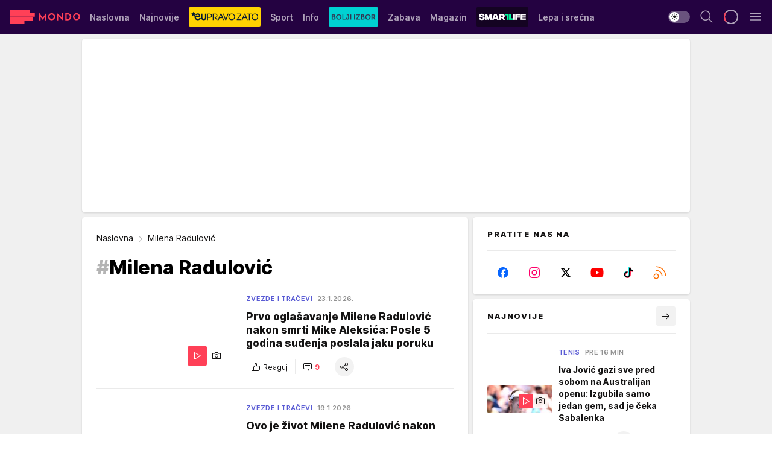

--- FILE ---
content_type: text/html; charset=utf-8
request_url: https://mondo.rs/Milena-Radulovic/tag19083/1
body_size: 58840
content:
<!DOCTYPE html><html  lang="sr"><head><meta charset="utf-8"><meta name="viewport" content="width=device-width, initial-scale=1"><script type="importmap">{"imports":{"#entry":"/_nuxt/entry.C-fODAze.js"}}</script><script data-cfasync="false">(function(w,d,s,l,i){w[l]=w[l]||[];w[l].push({'gtm.start':
            new Date().getTime(),event:'gtm.js'});var f=d.getElementsByTagName(s)[0],
            j=d.createElement(s),dl=l!='dataLayer'?'&l='+l:'';j.async=true;j.src=
            'https://www.googletagmanager.com/gtm.js?id='+i+dl;f.parentNode.insertBefore(j,f);
            })(window,document,'script','dataLayer','GTM-KTJZ78Z');</script><script>'use strict';(function(b,t,q,h,c,e,f,r,u,a,v,w,m,k,n,p,l){l=(d,g)=>{m=new URLSearchParams(q.search);m.has(d)?g=m.get(d):b[h]&&b[h].hasOwnProperty(d)&&(g=b[h][d]);return isNaN(+g)?g:+g};l('pjnx',!1)||(b[h]=b[h]||{},b[c]=b[c]||{},b[c][e]=b[c][e]||[],k=d=>{a.b[d]=performance.now();a.b[f](d)},n=(d,g)=>{for(;0<d.length;)g[f](d.shift())},p=()=>{a.p=b[c][e][f];b[c][e][f]=a.s[f].bind(a.s)},a=b["__"+h]={t:l('pjfsto',3E3),m:l('pjfstom',2),s:[()=>{k("s");b[c].pubads().setTargeting('pjpel',a.b)}],f:d=>{a.p&&
                (k('f'+d),b[c][e][f]=a.p,a.p=!1,n(a.s,b[c][e]))},g:()=>{a.p&&p();k('g');a.r=setTimeout(()=>a.f('t'),a.t+a.b.g*a.m)}},b[c][e].shift&&(n(b[c][e],a.s),a.b=[],b[c][e][f](()=>a.g()),p(),k('v'+r)))})(window,document,location,'pubjelly','googletag','cmd','push',4);</script><script src="https://pubjelly.nxjmp.com/a/main/pubjelly.js?key=na" async onerror="__pubjelly.f('e')"></script><link rel="canonical" href="https://mondo.rs/Milena-Radulovic/tag19083/1"><script>var googletag = googletag || {}; googletag.cmd = googletag.cmd || [];</script><script src="https://securepubads.g.doubleclick.net/tag/js/gpt.js" async></script><title>Milena Radulović | Mondo</title><script async data-cfasync="false">window.googletag=window.googletag||{},window.googletag.cmd=window.googletag.cmd||[];var packs=window.localStorage.getItem("df_packs"),packsParsed=packs&&JSON.parse(packs)||[];try{var a=window.localStorage.getItem("df_packsx"),s=a&&JSON.parse(a)||[];s.length&&(packsParsed=packsParsed.concat(s),packsParsed=Array.from(new Set(packsParsed)));var r,e=window.localStorage.getItem("df_packsy"),t=(e&&JSON.parse(e)||[]).map(function(a){return a.id});t.length&&(packsParsed=packsParsed.concat(t),packsParsed=Array.from(new Set(packsParsed)))}catch(d){}var standardPacks=window.localStorage.getItem("df_sp"),standardPacksParsed=standardPacks&&JSON.parse(standardPacks)||[];try{var g=window.localStorage.getItem("df_spx"),c=g&&JSON.parse(g)||[];c.length&&(standardPacksParsed=standardPacksParsed.concat(c),standardPacksParsed=Array.from(new Set(standardPacksParsed)));var o,n=window.localStorage.getItem("df_spy"),p=(n&&JSON.parse(n)||[]).map(function(a){return a.id});p.length&&(standardPacksParsed=standardPacksParsed.concat(p),standardPacksParsed=Array.from(new Set(standardPacksParsed)))}catch(P){}var platforms=window.localStorage.getItem("df_pl"),platformsParsed=platforms&&(JSON.parse(platforms)||[]);if(platformsParsed&&platformsParsed.length)for(var i=0;i<platformsParsed.length;i++)1===platformsParsed[i]&&packsParsed?window.googletag.cmd.push(function(){window.googletag.pubads().setTargeting("defractal",packsParsed)}):2===platformsParsed[i]&&packsParsed&&packsParsed.length?(window.midasWidgetTargeting=window.midasWidgetTargeting||{},window.midasWidgetTargeting.targetings=window.midasWidgetTargeting.targetings||[],window.midasWidgetTargeting.targetings.push({defractal:packsParsed})):3===platformsParsed[i]&&standardPacksParsed&&standardPacksParsed.length&&window.googletag.cmd.push(function(){window.googletag.pubads().setTargeting("defractal_sp",standardPacksParsed)});</script><script src="https://cdn.mediaoutcast.com/player/1.15.0/js/mov-init.min.js" async></script><script src="https://cdn.krakenoptimize.com/setup/get/7f93c587-b868-4f9f-339b-08d9d68e00ed" async body type="text/javascript" data-cfasync="false"></script><script src="https://cdn.defractal.com/scripts/defractal-4-00440010-B9DA-45E3-B080-B97C6D2529EF.js" async></script><link rel="stylesheet" href="/_nuxt/entry.BYcpJ4gV.css" crossorigin><link rel="preload" as="font" href="https://static2.mondo.rs/fonts/Inter.var.woff2" type="font/woff2" crossorigin><link rel="preload" as="font" href="https://static2.mondo.rs/fonts/icomoon/icons.woff" type="font/woff" crossorigin><link rel="preload" as="image" href="https://static2.mondo.rs/api/v3/images/212/424/1610401?ts=2026-01-18T22:31:29"><link rel="preload" as="image" href="https://static2.mondo.rs/api/v3/images/288/576/1610401?ts=2026-01-18T22:31:29"><link rel="modulepreload" as="script" crossorigin href="/_nuxt/entry.C-fODAze.js"><link rel="preload" as="fetch" fetchpriority="low" crossorigin="anonymous" href="/_nuxt/builds/meta/b0bd29c9-2b75-4d8a-b286-e78bba068a60.json"><script data-cfasync="false">window.gdprAppliesGlobally=true;(function(){function n(e){if(!window.frames[e]){if(document.body&&document.body.firstChild){var t=document.body;var r=document.createElement("iframe");r.style.display="none";r.name=e;r.title=e;t.insertBefore(r,t.firstChild)}else{setTimeout(function(){n(e)},5)}}}function e(r,a,o,s,c){function e(e,t,r,n){if(typeof r!=="function"){return}if(!window[a]){window[a]=[]}var i=false;if(c){i=c(e,n,r)}if(!i){window[a].push({command:e,version:t,callback:r,parameter:n})}}e.stub=true;e.stubVersion=2;function t(n){if(!window[r]||window[r].stub!==true){return}if(!n.data){return}var i=typeof n.data==="string";var e;try{e=i?JSON.parse(n.data):n.data}catch(t){return}if(e[o]){var a=e[o];window[r](a.command,a.version,function(e,t){var r={};r[s]={returnValue:e,success:t,callId:a.callId};n.source.postMessage(i?JSON.stringify(r):r,"*")},a.parameter)}}const smt=window[r];if(typeof smt!=="function"){window[r]=e;if(window.addEventListener){window.addEventListener("message",t,false)}else{window.attachEvent("onmessage",t)}}}e("__uspapi","__uspapiBuffer","__uspapiCall","__uspapiReturn");n("__uspapiLocator");e("__tcfapi","__tcfapiBuffer","__tcfapiCall","__tcfapiReturn");n("__tcfapiLocator");(function(e){var t=document.createElement("link");t.rel="preconnect";t.as="script";var r=document.createElement("link");r.rel="dns-prefetch";r.as="script";var n=document.createElement("link");n.rel="preload";n.as="script";var i=document.createElement("script");i.id="spcloader";i.type="text/javascript";i["async"]=true;i.charset="utf-8";var a="https://sdk.privacy-center.org/"+e+"/loader.js?target="+document.location.hostname;if(window.didomiConfig&&window.didomiConfig.user){var o=window.didomiConfig.user;var s=o.country;var c=o.region;if(s){a=a+"&country="+s;if(c){a=a+"&region="+c}}}t.href="https://sdk.privacy-center.org/";r.href="https://sdk.privacy-center.org/";n.href=a;i.src=a;var d=document.getElementsByTagName("script")[0];d.parentNode.insertBefore(t,d);d.parentNode.insertBefore(r,d);d.parentNode.insertBefore(n,d);d.parentNode.insertBefore(i,d)})("82d80c84-586b-4519-bdef-240ed8c7f096")})();</script><script data-cfasync="false">function scrollDistance(i,n=66){if(!i||"function"!=typeof i)return;let e,o,t,d;window.addEventListener("scroll",function(l){o||(o=window.pageYOffset),window.clearTimeout(e),e=setTimeout(function(){t=window.pageYOffset,i(d=t-o,o,t),o=null,t=null,d=null},n)},!1)}window.didomiOnReady=window.didomiOnReady||[],window.didomiOnReady.push(function(i){i.notice.isVisible()&&scrollDistance(function(n){parseInt(Math.abs(n),10)>198&&i.notice.isVisible()&&i.setUserAgreeToAll()});if(i.notice.isVisible() && window.innerWidth <= 768){document.body.classList.remove("didomi-popup-open","didomi-popup-open-ios")}if(i.notice.isVisible()){document.querySelector(".didomi-popup").addEventListener("click", e=>{console.log(e)})}});</script><script>window.pp_gemius_identifier = 'p4.gwnMOI4nMMOcrSk1_jabl7OkIubiUbE6gLQzKB4r.Y7';
                function gemius_pending(i) { window[i] = window[i] || function () { var x = window[i + '_pdata'] = window[i + '_pdata'] || []; x[x.length] = arguments; }; };
                gemius_pending('gemius_hit'); gemius_pending('gemius_event'); gemius_pending('gemius_init'); gemius_pending('pp_gemius_hit'); gemius_pending('pp_gemius_event'); gemius_pending('pp_gemius_init');
                (function (d, t) {
                    try {
                        var gt = d.createElement(t), s = d.getElementsByTagName(t)[0], l = 'http' + ((location.protocol == 'https:') ? 's' : ''); gt.setAttribute('async', 'async');
                        gt.setAttribute('defer', 'defer'); gt.src = l + '://gars.hit.gemius.pl/xgemius.js'; s.parentNode.insertBefore(gt, s);
                    } catch (e) { }
                })(document, 'script');</script><meta name="title" content="Milena Radulović"><meta hid="description" name="description" content="Bogatiji za ceo svet! Najnovije vesti iz zemlje i sveta, sporta, zabave i tehnologije."><meta hid="robots" property="robots" content="max-image-preview:large"><meta hid="og:type" property="og:type" content="website"><meta hid="og:title" property="og:title" content="Milena Radulović"><meta hid="og:description" property="og:description" content="Bogatiji za ceo svet! Najnovije vesti iz zemlje i sveta, sporta, zabave i tehnologije."><meta hid="og:image" property="og:image" content="https://mondo.rs/img/share/mondo.png"><meta hid="og:url" property="og:url" content="https://mondo.rs/Milena-Radulovic/tag19083/1"><meta hid="twitter:card" name="twitter:card" content="summary_large_image"><meta hid="twitter:title" name="twitter:title" content="Milena Radulović"><meta hid="twitter:description" name="twitter:description" content="mondo 2022"><meta hid="twitter:image" name="twitter:image" content="https://mondo.rs/img/share/mondo.png"><meta hid="twitter.url" name="twitter.url" content="https://mondo.rs/Milena-Radulovic/tag19083/1"><link rel="icon" type="image/svg+xml" href="/favicons/mondo/icon.svg" sizes="any"><link rel="icon" type="image/png" href="/favicons/mondo/favicon-32x32.png" sizes="32x32"><link rel="icon" type="image/png" href="/favicons/mondo/favicon-128x128.png" sizes="128x128"><link rel="apple-touch-icon" type="image/png" href="/favicons/mondo/favicon-180x180.png" sizes="180x180"><link rel="icon" type="image/png" href="/favicons/mondo/favicon-192x192.png" sizes="192x192"><link rel="icon" type="image/png" href="/favicons/mondo/favicon-512x512.png" sizes="512x512"><link rel="alternate" hreflang="sr" href="https://mondo.rs/Milena-Radulovic/tag19083/1"><link rel="alternate" type="application/rss+xml" title="RSS feed for Naslovna" href="https://mondo.rs/rss/629/Naslovna"><link rel="alternate" type="application/rss+xml" title="RSS feed for Sport" href="https://mondo.rs/rss/644/Sport"><link rel="alternate" type="application/rss+xml" title="RSS feed for Fudbal" href="https://mondo.rs/rss/646/Sport/Fudbal"><link rel="alternate" type="application/rss+xml" title="RSS feed for Košarka" href="https://mondo.rs/rss/652/Sport/Kosarka"><link rel="alternate" type="application/rss+xml" title="RSS feed for Tenis" href="https://mondo.rs/rss/657/Sport/Tenis"><link rel="alternate" type="application/rss+xml" title="RSS feed for Ostali sportovi" href="https://mondo.rs/rss/660/Sport/Ostali-sportovi"><link rel="alternate" type="application/rss+xml" title="RSS feed for Info" href="https://mondo.rs/rss/631/Info"><link rel="alternate" type="application/rss+xml" title="RSS feed for Društvo" href="https://mondo.rs/rss/640/Info/Drustvo"><link rel="alternate" type="application/rss+xml" title="RSS feed for Politika" href="https://mondo.rs/rss/11427/Info/Politika"><link rel="alternate" type="application/rss+xml" title="RSS feed for Crna hronika" href="https://mondo.rs/rss/641/Info/Crna-hronika"><link rel="alternate" type="application/rss+xml" title="RSS feed for Ekonomija" href="https://mondo.rs/rss/642/Info/Ekonomija"><link rel="alternate" type="application/rss+xml" title="RSS feed for Srbija" href="https://mondo.rs/rss/637/Info/Srbija"><link rel="alternate" type="application/rss+xml" title="RSS feed for Beograd na Mondu" href="https://mondo.rs/rss/639/Info/Beograd"><link rel="alternate" type="application/rss+xml" title="RSS feed for Svet" href="https://mondo.rs/rss/638/Info/Svet"><link rel="alternate" type="application/rss+xml" title="RSS feed for EX Yu" href="https://mondo.rs/rss/643/Info/EX-YU"><link rel="alternate" type="application/rss+xml" title="RSS feed for Novi Sad na Mondu" href="https://mondo.rs/rss/11312/Info/Novi-Sad-na-Mondu"><link rel="alternate" type="application/rss+xml" title="RSS feed for Zabava" href="https://mondo.rs/rss/663/Zabava"><link rel="alternate" type="application/rss+xml" title="RSS feed for Zvezde i tračevi" href="https://mondo.rs/rss/665/Zabava/Zvezde-i-tracevi"><link rel="alternate" type="application/rss+xml" title="RSS feed for TV" href="https://mondo.rs/rss/671/Zabava/TV"><link rel="alternate" type="application/rss+xml" title="RSS feed for Film" href="https://mondo.rs/rss/673/Zabava/Film"><link rel="alternate" type="application/rss+xml" title="RSS feed for Muzika" href="https://mondo.rs/rss/674/Zabava/Muzika"><link rel="alternate" type="application/rss+xml" title="RSS feed for Zanimljivosti" href="https://mondo.rs/rss/675/Zabava/Zanimljivosti"><link rel="alternate" type="application/rss+xml" title="RSS feed for Kultura" href="https://mondo.rs/rss/676/Zabava/Kultura"><link rel="alternate" type="application/rss+xml" title="RSS feed for Magazin" href="https://mondo.rs/rss/678/Magazin"><link rel="alternate" type="application/rss+xml" title="RSS feed for Ljubav" href="https://mondo.rs/rss/680/Magazin/Ljubav"><link rel="alternate" type="application/rss+xml" title="RSS feed for Stil" href="https://mondo.rs/rss/681/Magazin/Stil"><link rel="alternate" type="application/rss+xml" title="RSS feed for Zdravlje" href="https://mondo.rs/rss/685/Magazin/Zdravlje"><link rel="alternate" type="application/rss+xml" title="RSS feed for Horoskop" href="https://mondo.rs/rss/822/Horoskop"><link rel="next" href="https://mondo.rs/Milena-Radulovic/tag19083/1/page/2"><script type="module" src="/_nuxt/entry.C-fODAze.js" crossorigin></script></head><body><div id="__nuxt"><div><div class="main light mondo" style=""><!----><header class="header"><div class="container"><div class="header__content_wrap"><div class="header__content"><div class="header-logo"><a href="/" class="" title="Mondo"><div class="header-logo__wrap"><svg class="logo-dimensions header-logo__image"><use xlink:href="/img/logo/mondo.svg?v=28112025#logo-light"></use></svg><span class="header-logo__span">Mondo</span></div></a></div><!--[--><nav class="header-navigation"><div class="header-navigation__wrap"><ul class="header-navigation__list"><!--[--><li class="js_item_629 header-navigation__list-item"><!--[--><a href="/" class="has-no-background"><span style=""><!----><span>Naslovna</span></span></a><!--]--><!--[--><!--]--></li><li class="js_item_632 header-navigation__list-item"><!--[--><a href="/Najnovije-vesti" class="has-no-background"><span style=""><!----><span>Najnovije</span></span></a><!--]--><!--[--><!--]--></li><li class="js_item_11335 header-navigation__list-item"><!--[--><a class="is-custom" href="https://eupravozato.mondo.rs/" target="_blank" rel="noopener"><span style="background-color:#FFD301;color:transparent;"><img src="https://static2.mondo.rs/api/v3/staticimages/logo-eupravozato-mondo-kec@3x.png" alt="EUpravo zato"><!----></span></a><!--]--><!--[--><!--]--></li><li class="js_item_644 header-navigation__list-item"><!--[--><a href="/Sport" class="has-no-background"><span style=""><!----><span>Sport</span></span></a><!--]--><!--[--><!--]--></li><li class="js_item_631 header-navigation__list-item"><!--[--><a href="/Info" class="has-no-background"><span style=""><!----><span>Info</span></span></a><!--]--><!--[--><!--]--></li><li class="js_item_11326 header-navigation__list-item"><!--[--><a href="/bolji-izbor" class="is-custom is-custom-text"><span style="background-color:#00D1D2;color:transparent;"><img src="https://static2.mondo.rs/Static/Picture/IQOScategory@x2.png" alt="Bolji izbor"><!----></span></a><!--]--><!--[--><!--]--></li><li class="js_item_663 header-navigation__list-item"><!--[--><a href="/Zabava" class="has-no-background"><span style=""><!----><span>Zabava</span></span></a><!--]--><!--[--><!--]--></li><li class="js_item_678 header-navigation__list-item"><!--[--><a href="/Magazin" class="has-no-background"><span style=""><!----><span>Magazin</span></span></a><!--]--><!--[--><!--]--></li><li class="js_item_11321 header-navigation__list-item"><!--[--><a class="is-custom" href="https://smartlife.mondo.rs/" target="_blank" rel="noopener"><span style="background-color:#140322;color:transparent;"><img src="https://static2.mondo.rs/Static/Picture/logo-smartlife-proper@3x.png" alt="Smartlife"><!----></span></a><!--]--><!--[--><!--]--></li><li class="js_item_11123 header-navigation__list-item"><!--[--><a class="" href="https://lepaisrecna.mondo.rs/" target="_blank" rel="noopener"><span style=""><!----><span>Lepa i srećna</span></span></a><!--]--><!--[--><!--]--></li><li class="js_item_11209 header-navigation__list-item"><!--[--><a class="" href="https://sensa.mondo.rs/" target="_blank" rel="noopener"><span style=""><!----><span>Sensa</span></span></a><!--]--><!--[--><!--]--></li><li class="js_item_11223 header-navigation__list-item"><!--[--><a class="" href="https://stvarukusa.mondo.rs/" target="_blank" rel="noopener"><span style=""><!----><span>Stvar ukusa</span></span></a><!--]--><!--[--><!--]--></li><li class="js_item_11233 header-navigation__list-item"><!--[--><a class="" href="https://yumama.mondo.rs/" target="_blank" rel="noopener"><span style=""><!----><span>Yumama</span></span></a><!--]--><!--[--><!--]--></li><!--]--></ul></div><span class="is-hidden header-navigation__list-item is-view-more">Još <i class="icon-overflow-menu--vertical view-more-icon" aria-hidden="true"></i><ul class="is-hidden header-subnavigation__children"><!--[--><!--]--></ul></span><!--[--><!--]--></nav><!--]--><div class="header-extra"><div class="theme-toggle theme-toggle--light"><div class="icon-wrap icon-wrap_light"><i class="icon icon-light--filled" aria-hidden="true"></i></div><div class="icon-wrap icon-wrap_asleep"><i class="icon icon-asleep--filled" aria-hidden="true"></i></div></div><div class="header-extra__icon"><i class="icon-search" aria-hidden="true"></i><div class="header-search"><div class="header-search-wrap"><form><input type="text" class="input" placeholder=" Pretraži MONDO"><!----></form><div class="header-search__close"><i aria-hidden="true" class="icon icon-close"></i></div></div></div></div><div class="header-extra__icon" style="display:none;"><i class="icon-headphones-custom" aria-hidden="true"></i></div><!--[--><div class="header-extra__icon isSpinner"><div class="spinner" data-v-eba6742f></div></div><!--]--><div class="header-extra__icon" style="display:none;"><i class="icon-notification" aria-hidden="true"></i></div><div class="header-extra__icon header-extra__menu"><i class="icon-menu" aria-hidden="true"></i></div><!--[--><div class="navigation-drawer" style="right:-100%;"><div class="navigation-drawer__header"><div class="navigation-drawer__logo"><svg class="navigation-drawer__logo_image"><use xlink:href="/img/logo/mondo.svg?v=28112025#logo-drawer-light"></use></svg></div><div class="navigation-drawer__close"><i class="icon-close" aria-hidden="true"></i></div></div><div class="navigation-drawer__tabs"><span class="is-active">Kategorije</span><span class="">Ostalo</span></div><!----><div class="navigation-drawer__footer"><ul class="social-menu__list"><!--[--><li class="social-menu__list-item"><a href="https://www.facebook.com/mondo.rs" target="_blank" rel="noopener" aria-label="Facebook"><i class="icon-logo--facebook social-menu__list-icon" aria-hidden="true"></i></a></li><li class="social-menu__list-item"><a href="https://www.instagram.com/mondoportal/?hl=en" target="_blank" rel="noopener" aria-label="Instagram"><i class="icon-logo--instagram social-menu__list-icon" aria-hidden="true"></i></a></li><li class="social-menu__list-item"><a href="https://twitter.com/mondoportal" target="_blank" rel="noopener" aria-label="Twitter"><i class="icon-logo--twitter social-menu__list-icon" aria-hidden="true"></i></a></li><li class="social-menu__list-item"><a href="https://www.youtube.com/mtsmondo" target="_blank" rel="noopener" aria-label="Youtube"><i class="icon-logo--youtube social-menu__list-icon" aria-hidden="true"></i></a></li><li class="social-menu__list-item"><a href="https://www.tiktok.com/@mondoportal" target="_blank" rel="noopener" aria-label="TikTok"><i class="icon-logo--tiktok social-menu__list-icon" aria-hidden="true"></i></a></li><li class="social-menu__list-item"><a href="https://news.google.com/publications/CAAqIQgKIhtDQklTRGdnTWFnb0tDRzF2Ym1SdkxuSnpLQUFQAQ?hl=sr&amp;gl=RS&amp;ceid=RS%3Asr" target="_blank" rel="noopener" aria-label="Google News"><i class="icon-logo--googlenews social-menu__list-icon" aria-hidden="true"></i></a></li><li class="social-menu__list-item"><a href="https://mondo.rs/rss-feed" target="_blank" rel="noopener" aria-label="RSS"><i class="icon-logo--rss social-menu__list-icon" aria-hidden="true"></i></a></li><!--]--></ul></div></div><!--]--></div></div></div></div></header><div class="generic-page" data-v-b527da3b><div class="main-container wallpaper-helper" data-v-b527da3b><!--[--><!----><div class="wallpaper-wrapper"><div class="container"><div id="wallpaper-left" class="wallpaper-left wallpaper-watch"></div><div id="wallpaper-right" class="wallpaper-right wallpaper-watch"></div></div></div><div class="main_wrapper"><div class="container"><div id="wallpaper-top" class="wallpaper-top"></div></div><!--[--><!--[--><!----><!--]--><!--[--><div class="generic-component" data-v-a3833593><!--[--><div class="container" data-v-a3833593><!--[--><div class="generic-component" data-v-a3833593><!--[--><div class="container placeholder250px hasTopMargin" data-v-a3833593><div class="gpt-ad-banner"><div position="0" lazy="false"></div></div></div><!--]--></div><div class="generic-component" data-v-a3833593><!--[--><div class="is-main" data-v-a3833593><div class="is-main is-content" data-v-1df6af20><div class="full-width" data-v-1df6af20><div class="sticky-scroll-container isSticky" data-v-1df6af20><!--[--><!--[--><div class="generic-component" data-v-1df6af20 data-v-a3833593><!--[--><div class="archive-acl is-tag-archive" data-v-a3833593 data-v-e790c2ad><div class="c-list-feed" data-v-e790c2ad><div class="news-feed" data-v-e790c2ad data-v-8cf1da25><!--[--><div class="tag-description-header" data-v-e790c2ad><div class="breadcrumbs-wrap isArchiveBreadcrumbs" data-v-e790c2ad data-v-77f0710d><div class="breadcrumbs" data-v-77f0710d><a href="/" class="breadcrumbs-link" data-v-77f0710d>Naslovna</a><!--[--><div class="breadcrumbs-icon-container" data-v-77f0710d><i class="icon-chevron--right" aria-hidden="true" data-v-77f0710d></i><span class="breadcrumbs-title" data-v-77f0710d>Milena Radulović</span></div><!--]--></div></div><span class="archive-hash" data-v-e790c2ad>#</span><h1 class="archive-title" data-v-e790c2ad>Milena Radulović</h1></div><!--]--><div class="" data-v-8cf1da25><!--[--><!--[--><!----><div class="feed-list-item" data-v-8cf1da25><!----><div class="card card-wrap type-news-card-c is-compact" is-archive-date="false" data-v-8cf1da25 data-v-28e672be><a href="/Zabava/Zvezde-i-tracevi/a2177251/prvo-oglasavanje-milene-radulovic-nakon-smrti-mike-aleksica.html" class="card-link" rel="rel"><!--[--><!--[--><!--]--><div class="card-content"><div class="card-text-content"><!--[--><div class="card-labels-wrap" data-v-28e672be><div class="card-labels" data-v-28e672be data-v-6ed27fdc><!----><!----><!----><!----><!----><!----><!----><!----><div class="is-secondary card-label card-label-wrap" data-v-6ed27fdc data-v-d3a173a3><!----><!----><span class="label-text" data-v-d3a173a3>Zvezde i tračevi</span></div><div class="is-secondary-alt card-label card-label-wrap" data-v-6ed27fdc data-v-d3a173a3><!----><!----><span class="label-text" data-v-d3a173a3>23.1.2026.</span></div><!----></div></div><!--]--><!--[--><div class="card-title" data-v-28e672be><!----><h2 class="title" data-v-28e672be>Prvo oglašavanje Milene Radulović nakon smrti Mike Aleksića: Posle 5 godina suđenja poslala jaku poruku</h2></div><!--]--><!--[--><!--]--><!--[--><!--]--><!--[--><div class="card-engagement-bar card-engagement-bar-wrap" data-v-28e672be><div class="card-engagement-bar__left"><div role="button" class="btn"><i class="icon-thumbs-up"></i><!----><!----><!----><!--[-->Reaguj<!--]--></div><!----><div class="card-divider card-divider-wrap"></div><div role="button" class="btn"><!--[--><i class="icon-chat"></i><span class="comment-counter">9</span><!--]--></div></div><div class="card-engagement-bar__right"><div class="card-divider card-divider-wrap"></div><span role="button" aria-label="share" class="btn--round"><i class="icon-share"></i></span><!----></div></div><!--]--></div><!--[--><div class="card-multimedia__content" data-v-28e672be><div class="card-labels" data-v-28e672be data-v-6ed27fdc><!----><!----><!----><!----><!----><!----><!----><!----><!----><!----><!----></div><div class="card-multimedia card-multimedia-wrap" is-small="false" data-v-28e672be data-v-0706ceca><!--[--><!--[--><figure class="" data-v-0706ceca><div class="card-image-container" data-v-0706ceca data-v-ecf0a92a><picture class="" data-v-ecf0a92a><!--[--><source media="(max-width: 1023px)" srcset="https://static2.mondo.rs/api/v3/images/212/424/1610401?ts=2026-01-18T22:31:29" data-v-ecf0a92a><source media="(min-width: 1024px)" srcset="https://static2.mondo.rs/api/v3/images/288/576/1610401?ts=2026-01-18T22:31:29" data-v-ecf0a92a><!--]--><img src="https://static2.mondo.rs/api/v3/images/212/424/1610401?ts=2026-01-18T22:31:29" srcset="https://static2.mondo.rs/api/v3/images/212/424/1610401?ts=2026-01-18T22:31:29" alt="Milena-Radulovic-Mika-Aleksic copy.jpg" class="" style="" data-v-ecf0a92a></picture></div><div class="multimedia-icon-wrapper" data-v-0706ceca><div class="card-label card-label-wrap card-label-wrap has-icon is-video" data-v-0706ceca data-v-d3a173a3><!----><i class="icon-play" data-v-d3a173a3></i><!----></div><div class="no-label-text card-label card-label-wrap card-label-wrap has-icon is-photo" data-v-0706ceca data-v-d3a173a3><!----><i class="icon-camera" data-v-d3a173a3></i><!----></div></div><!----></figure><!--]--><!--]--></div></div><!--]--></div><!----><!--]--></a><!--[--><!--]--><!----></div></div><!--[--><!----><!--]--><!--]--><!--[--><!----><div class="feed-list-item" data-v-8cf1da25><div class="card-divider card-divider-wrap card-divider" data-v-8cf1da25 data-v-49e31b96></div><div class="card card-wrap type-news-card-c is-compact" is-archive-date="false" data-v-8cf1da25 data-v-28e672be><a href="/Zabava/Zvezde-i-tracevi/a2174954/kako-izgleda-zivot-milene-radulovic-nakon-priznanja-da-je-silovana.html" class="card-link" rel="rel"><!--[--><!--[--><!--]--><div class="card-content"><div class="card-text-content"><!--[--><div class="card-labels-wrap" data-v-28e672be><div class="card-labels" data-v-28e672be data-v-6ed27fdc><!----><!----><!----><!----><!----><!----><!----><!----><div class="is-secondary card-label card-label-wrap" data-v-6ed27fdc data-v-d3a173a3><!----><!----><span class="label-text" data-v-d3a173a3>Zvezde i tračevi</span></div><div class="is-secondary-alt card-label card-label-wrap" data-v-6ed27fdc data-v-d3a173a3><!----><!----><span class="label-text" data-v-d3a173a3>19.1.2026.</span></div><!----></div></div><!--]--><!--[--><div class="card-title" data-v-28e672be><!----><h2 class="title" data-v-28e672be>Ovo je život Milene Radulović nakon priznanja da je silovana: Sama prošla jezive trenutke, a sada je čuva on</h2></div><!--]--><!--[--><!--]--><!--[--><!--]--><!--[--><div class="card-engagement-bar card-engagement-bar-wrap" data-v-28e672be><div class="card-engagement-bar__left"><div role="button" class="btn"><i class="icon-thumbs-up"></i><!----><!----><!----><!--[-->Reaguj<!--]--></div><!----><div class="card-divider card-divider-wrap"></div><div role="button" class="btn"><!--[--><i class="icon-chat"></i><span class="comment-counter">3</span><!--]--></div></div><div class="card-engagement-bar__right"><div class="card-divider card-divider-wrap"></div><span role="button" aria-label="share" class="btn--round"><i class="icon-share"></i></span><!----></div></div><!--]--></div><!--[--><div class="card-multimedia__content" data-v-28e672be><div class="card-labels" data-v-28e672be data-v-6ed27fdc><!----><!----><!----><!----><!----><!----><!----><!----><!----><!----><!----></div><div class="card-multimedia card-multimedia-wrap" is-small="false" data-v-28e672be data-v-0706ceca><!--[--><!--[--><figure class="" data-v-0706ceca><div class="card-image-container" data-v-0706ceca data-v-ecf0a92a><picture class="" data-v-ecf0a92a><!--[--><source media="(max-width: 1023px)" srcset="https://static2.mondo.rs/api/v3/images/212/424/1610646?ts=2026-01-19T13:09:44" data-v-ecf0a92a><source media="(min-width: 1024px)" srcset="https://static2.mondo.rs/api/v3/images/288/576/1610646?ts=2026-01-19T13:09:44" data-v-ecf0a92a><!--]--><img src="https://static2.mondo.rs/api/v3/images/212/424/1610646?ts=2026-01-19T13:09:44" srcset="https://static2.mondo.rs/api/v3/images/212/424/1610646?ts=2026-01-19T13:09:44" alt="Milena Radulović" class="" loading="lazy" style="" data-v-ecf0a92a></picture></div><div class="multimedia-icon-wrapper" data-v-0706ceca><div class="card-label card-label-wrap card-label-wrap has-icon is-video" data-v-0706ceca data-v-d3a173a3><!----><i class="icon-play" data-v-d3a173a3></i><!----></div><div class="no-label-text card-label card-label-wrap card-label-wrap has-icon is-photo" data-v-0706ceca data-v-d3a173a3><!----><i class="icon-camera" data-v-d3a173a3></i><!----></div></div><!----></figure><!--]--><!--]--></div></div><!--]--></div><!----><!--]--></a><!--[--><!--]--><!----></div></div><!--[--><!----><!--]--><!--]--><!--[--><!----><div class="feed-list-item" data-v-8cf1da25><div class="card-divider card-divider-wrap card-divider" data-v-8cf1da25 data-v-49e31b96></div><div class="card card-wrap type-news-card-c is-compact" is-archive-date="false" data-v-8cf1da25 data-v-28e672be><a href="/Zabava/Zvezde-i-tracevi/a2174717/sta-je-mika-aleksic-rekao-za-optuzbe-milene-radulovic.html" class="card-link" rel="rel"><!--[--><!--[--><!--]--><div class="card-content"><div class="card-text-content"><!--[--><div class="card-labels-wrap" data-v-28e672be><div class="card-labels" data-v-28e672be data-v-6ed27fdc><!----><!----><!----><!----><!----><!----><!----><!----><div class="is-secondary card-label card-label-wrap" data-v-6ed27fdc data-v-d3a173a3><!----><!----><span class="label-text" data-v-d3a173a3>Zvezde i tračevi</span></div><div class="is-secondary-alt card-label card-label-wrap" data-v-6ed27fdc data-v-d3a173a3><!----><!----><span class="label-text" data-v-d3a173a3>19.1.2026.</span></div><!----></div></div><!--]--><!--[--><div class="card-title" data-v-28e672be><!----><h2 class="title" data-v-28e672be>&quot;Bolje su glumice u životu nego u profesiji&quot;: Radio na RTS-u, nosio nanogicu, a nakon stravičnih optužbi vređao učenice</h2></div><!--]--><!--[--><!--]--><!--[--><!--]--><!--[--><div class="card-engagement-bar card-engagement-bar-wrap" data-v-28e672be><div class="card-engagement-bar__left"><div role="button" class="btn"><i class="icon-thumbs-up"></i><!----><!----><!----><!--[-->Reaguj<!--]--></div><!----><div class="card-divider card-divider-wrap"></div><div role="button" class="btn"><!--[--><i class="icon-add-comment"></i><span class="text-add-comment">Komentariši</span><!--]--></div></div><div class="card-engagement-bar__right"><div class="card-divider card-divider-wrap"></div><span role="button" aria-label="share" class="btn--round"><i class="icon-share"></i></span><!----></div></div><!--]--></div><!--[--><div class="card-multimedia__content" data-v-28e672be><div class="card-labels" data-v-28e672be data-v-6ed27fdc><!----><!----><!----><!----><!----><!----><!----><!----><!----><!----><!----></div><div class="card-multimedia card-multimedia-wrap" is-small="false" data-v-28e672be data-v-0706ceca><!--[--><!--[--><figure class="" data-v-0706ceca><div class="card-image-container" data-v-0706ceca data-v-ecf0a92a><picture class="" data-v-ecf0a92a><!--[--><source media="(max-width: 1023px)" srcset="https://static2.mondo.rs/api/v3/images/212/424/1275427?ts=2023-06-16T12:52:28" data-v-ecf0a92a><source media="(min-width: 1024px)" srcset="https://static2.mondo.rs/api/v3/images/288/576/1275427?ts=2023-06-16T12:52:28" data-v-ecf0a92a><!--]--><img src="https://static2.mondo.rs/api/v3/images/212/424/1275427?ts=2023-06-16T12:52:28" srcset="https://static2.mondo.rs/api/v3/images/212/424/1275427?ts=2023-06-16T12:52:28" alt="Mika Aleksić, suđenje (12).jpg" class="" loading="lazy" style="" data-v-ecf0a92a></picture></div><div class="multimedia-icon-wrapper" data-v-0706ceca><div class="card-label card-label-wrap card-label-wrap has-icon is-video" data-v-0706ceca data-v-d3a173a3><!----><i class="icon-play" data-v-d3a173a3></i><!----></div><div class="no-label-text card-label card-label-wrap card-label-wrap has-icon is-photo" data-v-0706ceca data-v-d3a173a3><!----><i class="icon-camera" data-v-d3a173a3></i><!----></div></div><!----></figure><!--]--><!--]--></div></div><!--]--></div><!----><!--]--></a><!--[--><!--]--><!----></div></div><!--[--><!----><!--]--><!--]--><!--[--><!----><div class="feed-list-item" data-v-8cf1da25><div class="card-divider card-divider-wrap card-divider" data-v-8cf1da25 data-v-49e31b96></div><div class="card card-wrap type-news-card-c is-compact" is-archive-date="false" data-v-8cf1da25 data-v-28e672be><a href="/Info/Drustvo/a2174692/milena-radulovic-o-skoli-glume-i-zlostavljanju-mike-aleksica.html" class="card-link" rel="rel"><!--[--><!--[--><!--]--><div class="card-content"><div class="card-text-content"><!--[--><div class="card-labels-wrap" data-v-28e672be><div class="card-labels" data-v-28e672be data-v-6ed27fdc><!----><!----><!----><!----><!----><!----><!----><!----><div class="is-secondary card-label card-label-wrap" data-v-6ed27fdc data-v-d3a173a3><!----><!----><span class="label-text" data-v-d3a173a3>Društvo</span></div><div class="is-secondary-alt card-label card-label-wrap" data-v-6ed27fdc data-v-d3a173a3><!----><!----><span class="label-text" data-v-d3a173a3>18.1.2026.</span></div><!----></div></div><!--]--><!--[--><div class="card-title" data-v-28e672be><!----><h2 class="title" data-v-28e672be>Milena prva istupila i ispričala svoju stranu priče: Kako su isplivale optužbe za zlostavljanje devojčica</h2></div><!--]--><!--[--><!--]--><!--[--><!--]--><!--[--><div class="card-engagement-bar card-engagement-bar-wrap" data-v-28e672be><div class="card-engagement-bar__left"><div role="button" class="btn"><i class="icon-thumbs-up"></i><!----><!----><!----><!--[-->Reaguj<!--]--></div><!----><div class="card-divider card-divider-wrap"></div><div role="button" class="btn"><!--[--><i class="icon-chat"></i><span class="comment-counter">3</span><!--]--></div></div><div class="card-engagement-bar__right"><div class="card-divider card-divider-wrap"></div><span role="button" aria-label="share" class="btn--round"><i class="icon-share"></i></span><!----></div></div><!--]--></div><!--[--><div class="card-multimedia__content" data-v-28e672be><div class="card-labels" data-v-28e672be data-v-6ed27fdc><!----><!----><!----><!----><!----><!----><!----><!----><!----><!----><!----></div><div class="card-multimedia card-multimedia-wrap" is-small="false" data-v-28e672be data-v-0706ceca><!--[--><!--[--><figure class="" data-v-0706ceca><div class="card-image-container" data-v-0706ceca data-v-ecf0a92a><picture class="" data-v-ecf0a92a><!--[--><source media="(max-width: 1023px)" srcset="https://static2.mondo.rs/api/v3/images/212/424/1610404?ts=2026-01-18T22:48:52" data-v-ecf0a92a><source media="(min-width: 1024px)" srcset="https://static2.mondo.rs/api/v3/images/288/576/1610404?ts=2026-01-18T22:48:52" data-v-ecf0a92a><!--]--><img src="https://static2.mondo.rs/api/v3/images/212/424/1610404?ts=2026-01-18T22:48:52" srcset="https://static2.mondo.rs/api/v3/images/212/424/1610404?ts=2026-01-18T22:48:52" alt="KomboBox-2Slike16x9 copy.jpg" class="" loading="lazy" style="" data-v-ecf0a92a></picture></div><div class="multimedia-icon-wrapper" data-v-0706ceca><div class="card-label card-label-wrap card-label-wrap has-icon is-video" data-v-0706ceca data-v-d3a173a3><!----><i class="icon-play" data-v-d3a173a3></i><!----></div><div class="no-label-text card-label card-label-wrap card-label-wrap has-icon is-photo" data-v-0706ceca data-v-d3a173a3><!----><i class="icon-camera" data-v-d3a173a3></i><!----></div></div><!----></figure><!--]--><!--]--></div></div><!--]--></div><!----><!--]--></a><!--[--><!--]--><!----></div></div><!--[--><!----><!--]--><!--]--><!--[--><!----><div class="feed-list-item" data-v-8cf1da25><div class="card-divider card-divider-wrap card-divider" data-v-8cf1da25 data-v-49e31b96></div><div class="card card-wrap type-news-card-c is-compact" is-archive-date="false" data-v-8cf1da25 data-v-28e672be><a href="/Zabava/Zvezde-i-tracevi/a2174694/reci-milene-radulovic-bole-nakon-saznanja-o-smrti-miroslav-mika-aleksic.html" class="card-link" rel="rel"><!--[--><!--[--><!--]--><div class="card-content"><div class="card-text-content"><!--[--><div class="card-labels-wrap" data-v-28e672be><div class="card-labels" data-v-28e672be data-v-6ed27fdc><!----><!----><!----><!----><!----><!----><!----><!----><div class="is-secondary card-label card-label-wrap" data-v-6ed27fdc data-v-d3a173a3><!----><!----><span class="label-text" data-v-d3a173a3>Zvezde i tračevi</span></div><div class="is-secondary-alt card-label card-label-wrap" data-v-6ed27fdc data-v-d3a173a3><!----><!----><span class="label-text" data-v-d3a173a3>18.1.2026.</span></div><!----></div></div><!--]--><!--[--><div class="card-title" data-v-28e672be><!----><h2 class="title" data-v-28e672be>&quot;Nisam iznenađena&quot;: Reči Milene Radulović bole nakon saznanja da se suđenje Miki Aleksiću nikad neće okončati</h2></div><!--]--><!--[--><!--]--><!--[--><!--]--><!--[--><div class="card-engagement-bar card-engagement-bar-wrap" data-v-28e672be><div class="card-engagement-bar__left"><div role="button" class="btn"><i class="icon-thumbs-up"></i><!----><!----><!----><!--[-->Reaguj<!--]--></div><!----><div class="card-divider card-divider-wrap"></div><div role="button" class="btn"><!--[--><i class="icon-chat"></i><span class="comment-counter">2</span><!--]--></div></div><div class="card-engagement-bar__right"><div class="card-divider card-divider-wrap"></div><span role="button" aria-label="share" class="btn--round"><i class="icon-share"></i></span><!----></div></div><!--]--></div><!--[--><div class="card-multimedia__content" data-v-28e672be><div class="card-labels" data-v-28e672be data-v-6ed27fdc><!----><!----><!----><!----><!----><!----><!----><!----><!----><!----><!----></div><div class="card-multimedia card-multimedia-wrap" is-small="false" data-v-28e672be data-v-0706ceca><!--[--><!--[--><figure class="" data-v-0706ceca><div class="card-image-container" data-v-0706ceca data-v-ecf0a92a><picture class="" data-v-ecf0a92a><!--[--><source media="(max-width: 1023px)" srcset="https://static2.mondo.rs/api/v3/images/212/424/1610401?ts=2026-01-18T22:31:29" data-v-ecf0a92a><source media="(min-width: 1024px)" srcset="https://static2.mondo.rs/api/v3/images/288/576/1610401?ts=2026-01-18T22:31:29" data-v-ecf0a92a><!--]--><img src="https://static2.mondo.rs/api/v3/images/212/424/1610401?ts=2026-01-18T22:31:29" srcset="https://static2.mondo.rs/api/v3/images/212/424/1610401?ts=2026-01-18T22:31:29" alt="Milena-Radulovic-Mika-Aleksic copy.jpg" class="" loading="lazy" style="" data-v-ecf0a92a></picture></div><div class="multimedia-icon-wrapper" data-v-0706ceca><div class="card-label card-label-wrap card-label-wrap has-icon is-video" data-v-0706ceca data-v-d3a173a3><!----><i class="icon-play" data-v-d3a173a3></i><!----></div><div class="no-label-text card-label card-label-wrap card-label-wrap has-icon is-photo" data-v-0706ceca data-v-d3a173a3><!----><i class="icon-camera" data-v-d3a173a3></i><!----></div></div><!----></figure><!--]--><!--]--></div></div><!--]--></div><!----><!--]--></a><!--[--><!--]--><!----></div></div><!--[--><!----><!--]--><!--]--><!--[--><!----><div class="feed-list-item" data-v-8cf1da25><div class="card-divider card-divider-wrap card-divider" data-v-8cf1da25 data-v-49e31b96></div><div class="card card-wrap type-news-card-c is-compact" is-archive-date="false" data-v-8cf1da25 data-v-28e672be><a href="/Info/Drustvo/a2174687/oglasio-se-advokat-mike-aleksica.html" class="card-link" rel="rel"><!--[--><!--[--><!--]--><div class="card-content"><div class="card-text-content"><!--[--><div class="card-labels-wrap" data-v-28e672be><div class="card-labels" data-v-28e672be data-v-6ed27fdc><!----><!----><!----><!----><!----><!----><!----><!----><div class="is-secondary card-label card-label-wrap" data-v-6ed27fdc data-v-d3a173a3><!----><!----><span class="label-text" data-v-d3a173a3>Društvo</span></div><div class="is-secondary-alt card-label card-label-wrap" data-v-6ed27fdc data-v-d3a173a3><!----><!----><span class="label-text" data-v-d3a173a3>18.1.2026.</span></div><!----></div></div><!--]--><!--[--><div class="card-title" data-v-28e672be><!----><h2 class="title" data-v-28e672be>Oglasio se advokat Mike Aleksića, poslednji put bio na suđenju u decembru 2024: &quot;Bio je apsolutno nepokretan&quot;</h2></div><!--]--><!--[--><!--]--><!--[--><!--]--><!--[--><div class="card-engagement-bar card-engagement-bar-wrap" data-v-28e672be><div class="card-engagement-bar__left"><div role="button" class="btn"><i class="icon-thumbs-up"></i><!----><!----><!----><!--[-->Reaguj<!--]--></div><!----><div class="card-divider card-divider-wrap"></div><div role="button" class="btn"><!--[--><i class="icon-add-comment"></i><span class="text-add-comment">Komentariši</span><!--]--></div></div><div class="card-engagement-bar__right"><div class="card-divider card-divider-wrap"></div><span role="button" aria-label="share" class="btn--round"><i class="icon-share"></i></span><!----></div></div><!--]--></div><!--[--><div class="card-multimedia__content" data-v-28e672be><div class="card-labels" data-v-28e672be data-v-6ed27fdc><!----><!----><!----><!----><!----><!----><!----><!----><!----><!----><!----></div><div class="card-multimedia card-multimedia-wrap" is-small="false" data-v-28e672be data-v-0706ceca><!--[--><!--[--><figure class="" data-v-0706ceca><div class="card-image-container" data-v-0706ceca data-v-ecf0a92a><picture class="" data-v-ecf0a92a><!--[--><source media="(max-width: 1023px)" srcset="https://static2.mondo.rs/api/v3/images/212/424/1610371?ts=2026-01-18T22:31:39" data-v-ecf0a92a><source media="(min-width: 1024px)" srcset="https://static2.mondo.rs/api/v3/images/288/576/1610371?ts=2026-01-18T22:31:39" data-v-ecf0a92a><!--]--><img src="https://static2.mondo.rs/api/v3/images/212/424/1610371?ts=2026-01-18T22:31:39" srcset="https://static2.mondo.rs/api/v3/images/212/424/1610371?ts=2026-01-18T22:31:39" alt="Mika Aleksic sudjenje palata pravde (10) copy.jpg" class="" loading="lazy" style="" data-v-ecf0a92a></picture></div><div class="multimedia-icon-wrapper" data-v-0706ceca><div class="card-label card-label-wrap card-label-wrap has-icon is-video" data-v-0706ceca data-v-d3a173a3><!----><i class="icon-play" data-v-d3a173a3></i><!----></div><div class="no-label-text card-label card-label-wrap card-label-wrap has-icon is-photo" data-v-0706ceca data-v-d3a173a3><!----><i class="icon-camera" data-v-d3a173a3></i><!----></div></div><!----></figure><!--]--><!--]--></div></div><!--]--></div><!----><!--]--></a><!--[--><!--]--><!----></div></div><!--[--><!----><!--]--><!--]--><!--[--><!----><div class="feed-list-item" data-v-8cf1da25><div class="card-divider card-divider-wrap card-divider" data-v-8cf1da25 data-v-49e31b96></div><div class="card card-wrap type-news-card-c is-compact" is-archive-date="false" data-v-8cf1da25 data-v-28e672be><a href="/Info/Crna-hronika/a2145349/milena-radulovic-o-odlaganju-sudjenja-miki-aleksicu.html" class="card-link" rel="rel"><!--[--><!--[--><!--]--><div class="card-content"><div class="card-text-content"><!--[--><div class="card-labels-wrap" data-v-28e672be><div class="card-labels" data-v-28e672be data-v-6ed27fdc><!----><!----><!----><!----><!----><!----><!----><!----><div class="is-secondary card-label card-label-wrap" data-v-6ed27fdc data-v-d3a173a3><!----><!----><span class="label-text" data-v-d3a173a3>Crna hronika</span></div><div class="is-secondary-alt card-label card-label-wrap" data-v-6ed27fdc data-v-d3a173a3><!----><!----><span class="label-text" data-v-d3a173a3>11.11.2025.</span></div><!----></div></div><!--]--><!--[--><div class="card-title" data-v-28e672be><!----><h2 class="title" data-v-28e672be>&quot;Svedočila sam tri puta po 3,5 sata, to ne rade ni kriminalci&quot;: Milena Radulović o odlaganju suđenja Miki Aleksiću</h2></div><!--]--><!--[--><!--]--><!--[--><!--]--><!--[--><div class="card-engagement-bar card-engagement-bar-wrap" data-v-28e672be><div class="card-engagement-bar__left"><div role="button" class="btn"><i class="icon-thumbs-up"></i><!----><!----><!----><!--[-->Reaguj<!--]--></div><!----><div class="card-divider card-divider-wrap"></div><div role="button" class="btn"><!--[--><i class="icon-chat"></i><span class="comment-counter">2</span><!--]--></div></div><div class="card-engagement-bar__right"><div class="card-divider card-divider-wrap"></div><span role="button" aria-label="share" class="btn--round"><i class="icon-share"></i></span><!----></div></div><!--]--></div><!--[--><div class="card-multimedia__content" data-v-28e672be><div class="card-labels" data-v-28e672be data-v-6ed27fdc><!----><!----><!----><!----><!----><!----><!----><!----><!----><!----><!----></div><div class="card-multimedia card-multimedia-wrap" is-small="false" data-v-28e672be data-v-0706ceca><!--[--><!--[--><figure class="" data-v-0706ceca><div class="card-image-container" data-v-0706ceca data-v-ecf0a92a><picture class="" data-v-ecf0a92a><!--[--><source media="(max-width: 1023px)" srcset="https://static2.mondo.rs/api/v3/images/212/424/1313276?ts=2023-10-19T12:43:24" data-v-ecf0a92a><source media="(min-width: 1024px)" srcset="https://static2.mondo.rs/api/v3/images/288/576/1313276?ts=2023-10-19T12:43:24" data-v-ecf0a92a><!--]--><img src="https://static2.mondo.rs/api/v3/images/212/424/1313276?ts=2023-10-19T12:43:24" srcset="https://static2.mondo.rs/api/v3/images/212/424/1313276?ts=2023-10-19T12:43:24" alt="Milena-Radulovic-Mika-Aleksic.jpg" class="" loading="lazy" style="" data-v-ecf0a92a></picture></div><div class="multimedia-icon-wrapper" data-v-0706ceca><div class="card-label card-label-wrap card-label-wrap has-icon is-video" data-v-0706ceca data-v-d3a173a3><!----><i class="icon-play" data-v-d3a173a3></i><!----></div><div class="no-label-text card-label card-label-wrap card-label-wrap has-icon is-photo" data-v-0706ceca data-v-d3a173a3><!----><i class="icon-camera" data-v-d3a173a3></i><!----></div></div><!----></figure><!--]--><!--]--></div></div><!--]--></div><!----><!--]--></a><!--[--><!--]--><!----></div></div><!--[--><!----><!--]--><!--]--><!--[--><!----><div class="feed-list-item" data-v-8cf1da25><div class="card-divider card-divider-wrap card-divider" data-v-8cf1da25 data-v-49e31b96></div><div class="card card-wrap type-news-card-c is-compact" is-archive-date="false" data-v-8cf1da25 data-v-28e672be><a href="/Info/Crna-hronika/a2078056/advokat-milene-radulovic-o-odugovlacenju-sudjenja-miroslavu-aleksicu.html" class="card-link" rel="rel"><!--[--><!--[--><!--]--><div class="card-content"><div class="card-text-content"><!--[--><div class="card-labels-wrap" data-v-28e672be><div class="card-labels" data-v-28e672be data-v-6ed27fdc><!----><!----><!----><!----><!----><!----><!----><!----><div class="is-secondary card-label card-label-wrap" data-v-6ed27fdc data-v-d3a173a3><!----><!----><span class="label-text" data-v-d3a173a3>Crna hronika</span></div><div class="is-secondary-alt card-label card-label-wrap" data-v-6ed27fdc data-v-d3a173a3><!----><!----><span class="label-text" data-v-d3a173a3>1.6.2025.</span></div><!----></div></div><!--]--><!--[--><div class="card-title" data-v-28e672be><!----><h2 class="title" data-v-28e672be>&quot;Proces se namerno odugovlači&quot;: Suđenje Aleksiću i dalje bez epiloga, advokat očekuje da bude osuđen uprkos bolesti</h2></div><!--]--><!--[--><!--]--><!--[--><!--]--><!--[--><div class="card-engagement-bar card-engagement-bar-wrap" data-v-28e672be><div class="card-engagement-bar__left"><div role="button" class="btn"><i class="icon-thumbs-up"></i><!----><!----><!----><!--[-->Reaguj<!--]--></div><!----><div class="card-divider card-divider-wrap"></div><div role="button" class="btn"><!--[--><i class="icon-add-comment"></i><span class="text-add-comment">Komentariši</span><!--]--></div></div><div class="card-engagement-bar__right"><div class="card-divider card-divider-wrap"></div><span role="button" aria-label="share" class="btn--round"><i class="icon-share"></i></span><!----></div></div><!--]--></div><!--[--><div class="card-multimedia__content" data-v-28e672be><div class="card-labels" data-v-28e672be data-v-6ed27fdc><!----><!----><!----><!----><!----><!----><!----><!----><!----><!----><!----></div><div class="card-multimedia card-multimedia-wrap" is-small="false" data-v-28e672be data-v-0706ceca><!--[--><!--[--><figure class="" data-v-0706ceca><div class="card-image-container" data-v-0706ceca data-v-ecf0a92a><picture class="" data-v-ecf0a92a><!--[--><source media="(max-width: 1023px)" srcset="https://static2.mondo.rs/api/v3/images/212/424/1324520?ts=2023-11-23T11:13:14" data-v-ecf0a92a><source media="(min-width: 1024px)" srcset="https://static2.mondo.rs/api/v3/images/288/576/1324520?ts=2023-11-23T11:13:14" data-v-ecf0a92a><!--]--><img src="https://static2.mondo.rs/api/v3/images/212/424/1324520?ts=2023-11-23T11:13:14" srcset="https://static2.mondo.rs/api/v3/images/212/424/1324520?ts=2023-11-23T11:13:14" alt="Mika Aleksić, Milena Radulović suđenje" class="" loading="lazy" style="" data-v-ecf0a92a></picture></div><div class="multimedia-icon-wrapper" data-v-0706ceca><div class="card-label card-label-wrap card-label-wrap has-icon is-video" data-v-0706ceca data-v-d3a173a3><!----><i class="icon-play" data-v-d3a173a3></i><!----></div><div class="no-label-text card-label card-label-wrap card-label-wrap has-icon is-photo" data-v-0706ceca data-v-d3a173a3><!----><i class="icon-camera" data-v-d3a173a3></i><!----></div></div><!----></figure><!--]--><!--]--></div></div><!--]--></div><!----><!--]--></a><!--[--><!--]--><!----></div></div><!--[--><!----><!--]--><!--]--><!--[--><!----><div class="feed-list-item" data-v-8cf1da25><div class="card-divider card-divider-wrap card-divider" data-v-8cf1da25 data-v-49e31b96></div><div class="card card-wrap type-news-card-c is-compact" is-archive-date="false" data-v-8cf1da25 data-v-28e672be><a href="/Magazin/Stil/a2039133/milena-radulovic-na-crvenom-tepihu-u-berlinu.html" class="card-link" rel="rel"><!--[--><!--[--><!--]--><div class="card-content"><div class="card-text-content"><!--[--><div class="card-labels-wrap" data-v-28e672be><div class="card-labels" data-v-28e672be data-v-6ed27fdc><!----><!----><!----><!----><!----><!----><!----><!----><div class="is-secondary card-label card-label-wrap" data-v-6ed27fdc data-v-d3a173a3><!----><!----><span class="label-text" data-v-d3a173a3>Stil</span></div><div class="is-secondary-alt card-label card-label-wrap" data-v-6ed27fdc data-v-d3a173a3><!----><!----><span class="label-text" data-v-d3a173a3>18.2.2025.</span></div><!----></div></div><!--]--><!--[--><div class="card-title" data-v-28e672be><!----><h2 class="title" data-v-28e672be>Milena Radulović zasenila sve na crvenom tepihu: U Berlinu održala pravu modnu lekciju</h2></div><!--]--><!--[--><!--]--><!--[--><!--]--><!--[--><div class="card-engagement-bar card-engagement-bar-wrap" data-v-28e672be><div class="card-engagement-bar__left"><div role="button" class="btn"><i class="icon-thumbs-up"></i><!----><!----><!----><!--[-->Reaguj<!--]--></div><!----><div class="card-divider card-divider-wrap"></div><div role="button" class="btn"><!--[--><i class="icon-add-comment"></i><span class="text-add-comment">Komentariši</span><!--]--></div></div><div class="card-engagement-bar__right"><div class="card-divider card-divider-wrap"></div><span role="button" aria-label="share" class="btn--round"><i class="icon-share"></i></span><!----></div></div><!--]--></div><!--[--><div class="card-multimedia__content" data-v-28e672be><div class="card-labels" data-v-28e672be data-v-6ed27fdc><!----><!----><!----><!----><!----><!----><!----><!----><!----><!----><!----></div><div class="card-multimedia card-multimedia-wrap" is-small="false" data-v-28e672be data-v-0706ceca><!--[--><!--[--><figure class="" data-v-0706ceca><div class="card-image-container" data-v-0706ceca data-v-ecf0a92a><picture class="" data-v-ecf0a92a><!--[--><source media="(max-width: 1023px)" srcset="https://static2.mondo.rs/api/v3/images/212/424/1480736?ts=2025-02-18T13:41:47" data-v-ecf0a92a><source media="(min-width: 1024px)" srcset="https://static2.mondo.rs/api/v3/images/288/576/1480736?ts=2025-02-18T13:41:47" data-v-ecf0a92a><!--]--><img src="https://static2.mondo.rs/api/v3/images/212/424/1480736?ts=2025-02-18T13:41:47" srcset="https://static2.mondo.rs/api/v3/images/212/424/1480736?ts=2025-02-18T13:41:47" alt="Milena Radulović 2.jpg" class="" loading="lazy" style="" data-v-ecf0a92a></picture></div><div class="multimedia-icon-wrapper" data-v-0706ceca><div class="card-label card-label-wrap card-label-wrap has-icon is-video" data-v-0706ceca data-v-d3a173a3><!----><i class="icon-play" data-v-d3a173a3></i><!----></div><!----></div><!----></figure><!--]--><!--]--></div></div><!--]--></div><!----><!--]--></a><!--[--><!--]--><!----></div></div><!--[--><!----><!--]--><!--]--><!--[--><!----><div class="feed-list-item" data-v-8cf1da25><div class="card-divider card-divider-wrap card-divider" data-v-8cf1da25 data-v-49e31b96></div><div class="card card-wrap type-news-card-c is-compact" is-archive-date="false" data-v-8cf1da25 data-v-28e672be><a href="/Zabava/Zvezde-i-tracevi/a2032311/milena-radulovic-proslavila-30-rodjendan-okupila-estradu.html" class="card-link" rel="rel"><!--[--><!--[--><!--]--><div class="card-content"><div class="card-text-content"><!--[--><div class="card-labels-wrap" data-v-28e672be><div class="card-labels" data-v-28e672be data-v-6ed27fdc><!----><!----><!----><!----><!----><!----><!----><!----><div class="is-secondary card-label card-label-wrap" data-v-6ed27fdc data-v-d3a173a3><!----><!----><span class="label-text" data-v-d3a173a3>Zvezde i tračevi</span></div><div class="is-secondary-alt card-label card-label-wrap" data-v-6ed27fdc data-v-d3a173a3><!----><!----><span class="label-text" data-v-d3a173a3>30.1.2025.</span></div><!----></div></div><!--]--><!--[--><div class="card-title" data-v-28e672be><!----><h2 class="title" data-v-28e672be>Milena Radulović proslavila 30. rođendan: Uvija se, pokazala go stomak, kolega je krišom snimio i kako igra sa dečkom</h2></div><!--]--><!--[--><!--]--><!--[--><!--]--><!--[--><div class="card-engagement-bar card-engagement-bar-wrap" data-v-28e672be><div class="card-engagement-bar__left"><div role="button" class="btn"><i class="icon-thumbs-up"></i><!----><!----><!----><!--[-->Reaguj<!--]--></div><!----><div class="card-divider card-divider-wrap"></div><div role="button" class="btn"><!--[--><i class="icon-add-comment"></i><span class="text-add-comment">Komentariši</span><!--]--></div></div><div class="card-engagement-bar__right"><div class="card-divider card-divider-wrap"></div><span role="button" aria-label="share" class="btn--round"><i class="icon-share"></i></span><!----></div></div><!--]--></div><!--[--><div class="card-multimedia__content" data-v-28e672be><div class="card-labels" data-v-28e672be data-v-6ed27fdc><!----><!----><!----><!----><!----><!----><!----><!----><!----><!----><!----></div><div class="card-multimedia card-multimedia-wrap" is-small="false" data-v-28e672be data-v-0706ceca><!--[--><!--[--><figure class="" data-v-0706ceca><div class="card-image-container" data-v-0706ceca data-v-ecf0a92a><picture class="" data-v-ecf0a92a><!--[--><source media="(max-width: 1023px)" srcset="https://static2.mondo.rs/api/v3/images/212/424/1474464?ts=2025-01-30T20:42:25" data-v-ecf0a92a><source media="(min-width: 1024px)" srcset="https://static2.mondo.rs/api/v3/images/288/576/1474464?ts=2025-01-30T20:42:25" data-v-ecf0a92a><!--]--><img src="https://static2.mondo.rs/api/v3/images/212/424/1474464?ts=2025-01-30T20:42:25" srcset="https://static2.mondo.rs/api/v3/images/212/424/1474464?ts=2025-01-30T20:42:25" alt="Milena Radulović" class="" loading="lazy" style="" data-v-ecf0a92a></picture></div><div class="multimedia-icon-wrapper" data-v-0706ceca><div class="card-label card-label-wrap card-label-wrap has-icon is-video" data-v-0706ceca data-v-d3a173a3><!----><i class="icon-play" data-v-d3a173a3></i><!----></div><div class="no-label-text card-label card-label-wrap card-label-wrap has-icon is-photo" data-v-0706ceca data-v-d3a173a3><!----><i class="icon-camera" data-v-d3a173a3></i><!----></div></div><!----></figure><!--]--><!--]--></div></div><!--]--></div><!----><!--]--></a><!--[--><!--]--><!----></div></div><!--[--><!----><!--]--><!--]--><!--[--><!----><div class="feed-list-item" data-v-8cf1da25><div class="card-divider card-divider-wrap card-divider" data-v-8cf1da25 data-v-49e31b96></div><div class="card card-wrap type-news-card-c is-compact" is-archive-date="false" data-v-8cf1da25 data-v-28e672be><a href="/Info/Crna-hronika/a1979986/odlozeno-sudjenje-miki-aleksicu-milena-radulovic-rekla-da-joj-je-njegov-advokat-pretio-u-sudnici.html" class="card-link" rel="rel"><!--[--><!--[--><!--]--><div class="card-content"><div class="card-text-content"><!--[--><div class="card-labels-wrap" data-v-28e672be><div class="card-labels" data-v-28e672be data-v-6ed27fdc><!----><!----><!----><!----><!----><!----><!----><!----><div class="is-secondary card-label card-label-wrap" data-v-6ed27fdc data-v-d3a173a3><!----><!----><span class="label-text" data-v-d3a173a3>Crna hronika</span></div><div class="is-secondary-alt card-label card-label-wrap" data-v-6ed27fdc data-v-d3a173a3><!----><!----><span class="label-text" data-v-d3a173a3>23.9.2024.</span></div><!----></div></div><!--]--><!--[--><div class="card-title" data-v-28e672be><!----><h2 class="title" data-v-28e672be>&quot;Bolje bi ti bilo da se ne mangupiraš&quot;: Mika Aleksić nije se pojavio, a Milena Radulović dobila pretnje u sudnici?</h2></div><!--]--><!--[--><!--]--><!--[--><!--]--><!--[--><div class="card-engagement-bar card-engagement-bar-wrap" data-v-28e672be><div class="card-engagement-bar__left"><div role="button" class="btn"><i class="icon-thumbs-up"></i><!----><!----><!----><!--[-->Reaguj<!--]--></div><!----><div class="card-divider card-divider-wrap"></div><div role="button" class="btn"><!--[--><i class="icon-add-comment"></i><span class="text-add-comment">Komentariši</span><!--]--></div></div><div class="card-engagement-bar__right"><div class="card-divider card-divider-wrap"></div><span role="button" aria-label="share" class="btn--round"><i class="icon-share"></i></span><!----></div></div><!--]--></div><!--[--><div class="card-multimedia__content" data-v-28e672be><div class="card-labels" data-v-28e672be data-v-6ed27fdc><!----><!----><!----><!----><!----><!----><!----><!----><!----><!----><!----></div><div class="card-multimedia card-multimedia-wrap" is-small="false" data-v-28e672be data-v-0706ceca><!--[--><!--[--><figure class="" data-v-0706ceca><div class="card-image-container" data-v-0706ceca data-v-ecf0a92a><picture class="" data-v-ecf0a92a><!--[--><source media="(max-width: 1023px)" srcset="https://static2.mondo.rs/api/v3/images/212/424/1313276?ts=2023-10-19T12:43:24" data-v-ecf0a92a><source media="(min-width: 1024px)" srcset="https://static2.mondo.rs/api/v3/images/288/576/1313276?ts=2023-10-19T12:43:24" data-v-ecf0a92a><!--]--><img src="https://static2.mondo.rs/api/v3/images/212/424/1313276?ts=2023-10-19T12:43:24" srcset="https://static2.mondo.rs/api/v3/images/212/424/1313276?ts=2023-10-19T12:43:24" alt="Milena-Radulovic-Mika-Aleksic.jpg" class="" loading="lazy" style="" data-v-ecf0a92a></picture></div><div class="multimedia-icon-wrapper" data-v-0706ceca><div class="card-label card-label-wrap card-label-wrap has-icon is-video" data-v-0706ceca data-v-d3a173a3><!----><i class="icon-play" data-v-d3a173a3></i><!----></div><!----></div><!----></figure><!--]--><!--]--></div></div><!--]--></div><!----><!--]--></a><!--[--><!--]--><!----></div></div><!--[--><!----><!--]--><!--]--><!--[--><!----><div class="feed-list-item" data-v-8cf1da25><div class="card-divider card-divider-wrap card-divider" data-v-8cf1da25 data-v-49e31b96></div><div class="card card-wrap type-news-card-c is-compact" is-archive-date="false" data-v-8cf1da25 data-v-28e672be><a href="/Magazin/Stil/a1948816/milena-radulovic-ofarbala-kosu-u-crno.html" class="card-link" rel="rel"><!--[--><!--[--><!--]--><div class="card-content"><div class="card-text-content"><!--[--><div class="card-labels-wrap" data-v-28e672be><div class="card-labels" data-v-28e672be data-v-6ed27fdc><!----><!----><!----><!----><!----><!----><!----><!----><div class="is-secondary card-label card-label-wrap" data-v-6ed27fdc data-v-d3a173a3><!----><!----><span class="label-text" data-v-d3a173a3>Stil</span></div><div class="is-secondary-alt card-label card-label-wrap" data-v-6ed27fdc data-v-d3a173a3><!----><!----><span class="label-text" data-v-d3a173a3>5.7.2024.</span></div><!----></div></div><!--]--><!--[--><div class="card-title" data-v-28e672be><!----><h2 class="title" data-v-28e672be>TOTALNA TRANSFORMACIJA MILENE RADULOVIĆ! Glumica objavila fotku i sve iznenadila velikom promenom</h2></div><!--]--><!--[--><!--]--><!--[--><!--]--><!--[--><div class="card-engagement-bar card-engagement-bar-wrap" data-v-28e672be><div class="card-engagement-bar__left"><div role="button" class="btn"><i class="icon-thumbs-up"></i><!----><!----><!----><!--[-->Reaguj<!--]--></div><!----><div class="card-divider card-divider-wrap"></div><div role="button" class="btn"><!--[--><i class="icon-chat"></i><span class="comment-counter">3</span><!--]--></div></div><div class="card-engagement-bar__right"><div class="card-divider card-divider-wrap"></div><span role="button" aria-label="share" class="btn--round"><i class="icon-share"></i></span><!----></div></div><!--]--></div><!--[--><div class="card-multimedia__content" data-v-28e672be><div class="card-labels" data-v-28e672be data-v-6ed27fdc><!----><!----><!----><!----><!----><!----><!----><!----><!----><!----><!----></div><div class="card-multimedia card-multimedia-wrap" is-small="false" data-v-28e672be data-v-0706ceca><!--[--><!--[--><figure class="" data-v-0706ceca><div class="card-image-container" data-v-0706ceca data-v-ecf0a92a><picture class="" data-v-ecf0a92a><!--[--><source media="(max-width: 1023px)" srcset="https://static2.mondo.rs/api/v3/images/212/424/1053838?ts=2021-10-05T10:55:07" data-v-ecf0a92a><source media="(min-width: 1024px)" srcset="https://static2.mondo.rs/api/v3/images/288/576/1053838?ts=2021-10-05T10:55:07" data-v-ecf0a92a><!--]--><img src="https://static2.mondo.rs/api/v3/images/212/424/1053838?ts=2021-10-05T10:55:07" srcset="https://static2.mondo.rs/api/v3/images/212/424/1053838?ts=2021-10-05T10:55:07" alt="milena-radulović-stefan-stojanović- (2)" class="" loading="lazy" style="" data-v-ecf0a92a></picture></div><div class="multimedia-icon-wrapper" data-v-0706ceca><div class="card-label card-label-wrap card-label-wrap has-icon is-video" data-v-0706ceca data-v-d3a173a3><!----><i class="icon-play" data-v-d3a173a3></i><!----></div><div class="no-label-text card-label card-label-wrap card-label-wrap has-icon is-photo" data-v-0706ceca data-v-d3a173a3><!----><i class="icon-camera" data-v-d3a173a3></i><!----></div></div><!----></figure><!--]--><!--]--></div></div><!--]--></div><!----><!--]--></a><!--[--><!--]--><!----></div></div><!--[--><!----><!--]--><!--]--><!--[--><!----><div class="feed-list-item" data-v-8cf1da25><div class="card-divider card-divider-wrap card-divider" data-v-8cf1da25 data-v-49e31b96></div><div class="card card-wrap type-news-card-c is-compact" is-archive-date="false" data-v-8cf1da25 data-v-28e672be><a href="/Info/Drustvo/a1931239/milena-radulovic-o-pitanjima-koja-je-postavljao-advokat-mike-aleksica.html" class="card-link" rel="rel"><!--[--><!--[--><!--]--><div class="card-content"><div class="card-text-content"><!--[--><div class="card-labels-wrap" data-v-28e672be><div class="card-labels" data-v-28e672be data-v-6ed27fdc><!----><!----><!----><!----><!----><!----><!----><!----><div class="is-secondary card-label card-label-wrap" data-v-6ed27fdc data-v-d3a173a3><!----><!----><span class="label-text" data-v-d3a173a3>Društvo</span></div><div class="is-secondary-alt card-label card-label-wrap" data-v-6ed27fdc data-v-d3a173a3><!----><!----><span class="label-text" data-v-d3a173a3>24.5.2024.</span></div><!----></div></div><!--]--><!--[--><div class="card-title" data-v-28e672be><!----><h2 class="title" data-v-28e672be>MILENA RADULOVIĆ O KAMPANJI KOJA JE POTRESLA BALKAN! Pitanja na suđenju zgrozila: &quot;Advokat nam se i podsmevao!&quot;</h2></div><!--]--><!--[--><!--]--><!--[--><!--]--><!--[--><div class="card-engagement-bar card-engagement-bar-wrap" data-v-28e672be><div class="card-engagement-bar__left"><div role="button" class="btn"><i class="icon-thumbs-up"></i><!----><!----><!----><!--[-->Reaguj<!--]--></div><!----><div class="card-divider card-divider-wrap"></div><div role="button" class="btn"><!--[--><i class="icon-chat"></i><span class="comment-counter">4</span><!--]--></div></div><div class="card-engagement-bar__right"><div class="card-divider card-divider-wrap"></div><span role="button" aria-label="share" class="btn--round"><i class="icon-share"></i></span><!----></div></div><!--]--></div><!--[--><div class="card-multimedia__content" data-v-28e672be><div class="card-labels" data-v-28e672be data-v-6ed27fdc><!----><!----><!----><!----><!----><!----><!----><!----><!----><!----><!----></div><div class="card-multimedia card-multimedia-wrap" is-small="false" data-v-28e672be data-v-0706ceca><!--[--><!--[--><figure class="" data-v-0706ceca><div class="card-image-container" data-v-0706ceca data-v-ecf0a92a><picture class="" data-v-ecf0a92a><!--[--><source media="(max-width: 1023px)" srcset="https://static2.mondo.rs/api/v3/images/212/424/1388634?ts=2024-05-24T17:34:22" data-v-ecf0a92a><source media="(min-width: 1024px)" srcset="https://static2.mondo.rs/api/v3/images/288/576/1388634?ts=2024-05-24T17:34:22" data-v-ecf0a92a><!--]--><img src="https://static2.mondo.rs/api/v3/images/212/424/1388634?ts=2024-05-24T17:34:22" srcset="https://static2.mondo.rs/api/v3/images/212/424/1388634?ts=2024-05-24T17:34:22" alt="Milena radulovic bitna poruka.jpg" class="" loading="lazy" style="" data-v-ecf0a92a></picture></div><div class="multimedia-icon-wrapper" data-v-0706ceca><div class="card-label card-label-wrap card-label-wrap has-icon is-video" data-v-0706ceca data-v-d3a173a3><!----><i class="icon-play" data-v-d3a173a3></i><!----></div><!----></div><!----></figure><!--]--><!--]--></div></div><!--]--></div><!----><!--]--></a><!--[--><!--]--><!----></div></div><!--[--><!----><!--]--><!--]--><!--[--><!----><div class="feed-list-item" data-v-8cf1da25><div class="card-divider card-divider-wrap card-divider" data-v-8cf1da25 data-v-49e31b96></div><div class="card card-wrap type-news-card-c is-compact" is-archive-date="false" data-v-8cf1da25 data-v-28e672be><a href="/Info/Drustvo/a1930044/kampanja-podrske-mileni-radulovic-pod-nazivom-1236-dana.html" class="card-link" rel="rel"><!--[--><!--[--><!--]--><div class="card-content"><div class="card-text-content"><!--[--><div class="card-labels-wrap" data-v-28e672be><div class="card-labels" data-v-28e672be data-v-6ed27fdc><!----><!----><!----><!----><!----><!----><!----><!----><div class="is-secondary card-label card-label-wrap" data-v-6ed27fdc data-v-d3a173a3><!----><!----><span class="label-text" data-v-d3a173a3>Društvo</span></div><div class="is-secondary-alt card-label card-label-wrap" data-v-6ed27fdc data-v-d3a173a3><!----><!----><span class="label-text" data-v-d3a173a3>22.5.2024.</span></div><!----></div></div><!--]--><!--[--><div class="card-title" data-v-28e672be><!----><h2 class="title" data-v-28e672be>POKRENUTA KAMPANJA PODRŠKE ZA MILENU RADULOVIĆ I 14 DEVOJAKA! Već 1236 dana čekaju na donošenje sudske presude</h2></div><!--]--><!--[--><!--]--><!--[--><!--]--><!--[--><div class="card-engagement-bar card-engagement-bar-wrap" data-v-28e672be><div class="card-engagement-bar__left"><div role="button" class="btn"><i class="icon-thumbs-up"></i><!----><!----><!----><!--[-->Reaguj<!--]--></div><!----><div class="card-divider card-divider-wrap"></div><div role="button" class="btn"><!--[--><i class="icon-chat"></i><span class="comment-counter">3</span><!--]--></div></div><div class="card-engagement-bar__right"><div class="card-divider card-divider-wrap"></div><span role="button" aria-label="share" class="btn--round"><i class="icon-share"></i></span><!----></div></div><!--]--></div><!--[--><div class="card-multimedia__content" data-v-28e672be><div class="card-labels" data-v-28e672be data-v-6ed27fdc><!----><!----><!----><!----><!----><!----><!----><!----><!----><!----><!----></div><div class="card-multimedia card-multimedia-wrap" is-small="false" data-v-28e672be data-v-0706ceca><!--[--><!--[--><figure class="" data-v-0706ceca><div class="card-image-container" data-v-0706ceca data-v-ecf0a92a><picture class="" data-v-ecf0a92a><!--[--><source media="(max-width: 1023px)" srcset="https://static2.mondo.rs/api/v3/images/212/424/1387701?ts=2024-05-22T11:45:45" data-v-ecf0a92a><source media="(min-width: 1024px)" srcset="https://static2.mondo.rs/api/v3/images/288/576/1387701?ts=2024-05-22T11:45:45" data-v-ecf0a92a><!--]--><img src="https://static2.mondo.rs/api/v3/images/212/424/1387701?ts=2024-05-22T11:45:45" srcset="https://static2.mondo.rs/api/v3/images/212/424/1387701?ts=2024-05-22T11:45:45" alt="pitanja koja su postavljena tokom svakog ročišta od strane advokata optuženog" class="" loading="lazy" style="" data-v-ecf0a92a></picture></div><div class="multimedia-icon-wrapper" data-v-0706ceca><div class="card-label card-label-wrap card-label-wrap has-icon is-video" data-v-0706ceca data-v-d3a173a3><!----><i class="icon-play" data-v-d3a173a3></i><!----></div><!----></div><!----></figure><!--]--><!--]--></div></div><!--]--></div><!----><!--]--></a><!--[--><!--]--><!----></div></div><!--[--><!----><!--]--><!--]--><!--[--><!----><div class="feed-list-item" data-v-8cf1da25><div class="card-divider card-divider-wrap card-divider" data-v-8cf1da25 data-v-49e31b96></div><div class="card card-wrap type-news-card-c is-compact" is-archive-date="false" data-v-8cf1da25 data-v-28e672be><a href="/Info/Crna-hronika/a1921024/zavrseno-lekarsko-vestacenje-mike-aleksica.html" class="card-link" rel="rel"><!--[--><!--[--><!--]--><div class="card-content"><div class="card-text-content"><!--[--><div class="card-labels-wrap" data-v-28e672be><div class="card-labels" data-v-28e672be data-v-6ed27fdc><!----><!----><!----><!----><!----><!----><!----><!----><div class="is-secondary card-label card-label-wrap" data-v-6ed27fdc data-v-d3a173a3><!----><!----><span class="label-text" data-v-d3a173a3>Crna hronika</span></div><div class="is-secondary-alt card-label card-label-wrap" data-v-6ed27fdc data-v-d3a173a3><!----><!----><span class="label-text" data-v-d3a173a3>1.5.2024.</span></div><!----></div></div><!--]--><!--[--><div class="card-title" data-v-28e672be><!----><h2 class="title" data-v-28e672be>ZAVRŠENO LEKARSKO VEŠTAČENJE MIKE ALEKSIĆA: Utvrđeno da je sposoban da prati suđenja, osim u jednoj situaciji</h2></div><!--]--><!--[--><!--]--><!--[--><!--]--><!--[--><div class="card-engagement-bar card-engagement-bar-wrap" data-v-28e672be><div class="card-engagement-bar__left"><div role="button" class="btn"><i class="icon-thumbs-up"></i><!----><!----><!----><!--[-->Reaguj<!--]--></div><!----><div class="card-divider card-divider-wrap"></div><div role="button" class="btn"><!--[--><i class="icon-add-comment"></i><span class="text-add-comment">Komentariši</span><!--]--></div></div><div class="card-engagement-bar__right"><div class="card-divider card-divider-wrap"></div><span role="button" aria-label="share" class="btn--round"><i class="icon-share"></i></span><!----></div></div><!--]--></div><!--[--><div class="card-multimedia__content" data-v-28e672be><div class="card-labels" data-v-28e672be data-v-6ed27fdc><!----><!----><!----><!----><!----><!----><!----><!----><!----><!----><!----></div><div class="card-multimedia card-multimedia-wrap" is-small="false" data-v-28e672be data-v-0706ceca><!--[--><!--[--><figure class="" data-v-0706ceca><div class="card-image-container" data-v-0706ceca data-v-ecf0a92a><picture class="" data-v-ecf0a92a><!--[--><source media="(max-width: 1023px)" srcset="https://static2.mondo.rs/api/v3/images/212/424/1313276?ts=2023-10-19T12:43:24" data-v-ecf0a92a><source media="(min-width: 1024px)" srcset="https://static2.mondo.rs/api/v3/images/288/576/1313276?ts=2023-10-19T12:43:24" data-v-ecf0a92a><!--]--><img src="https://static2.mondo.rs/api/v3/images/212/424/1313276?ts=2023-10-19T12:43:24" srcset="https://static2.mondo.rs/api/v3/images/212/424/1313276?ts=2023-10-19T12:43:24" alt="Milena-Radulovic-Mika-Aleksic.jpg" class="" loading="lazy" style="" data-v-ecf0a92a></picture></div><div class="multimedia-icon-wrapper" data-v-0706ceca><div class="card-label card-label-wrap card-label-wrap has-icon is-video" data-v-0706ceca data-v-d3a173a3><!----><i class="icon-play" data-v-d3a173a3></i><!----></div><div class="no-label-text card-label card-label-wrap card-label-wrap has-icon is-photo" data-v-0706ceca data-v-d3a173a3><!----><i class="icon-camera" data-v-d3a173a3></i><!----></div></div><!----></figure><!--]--><!--]--></div></div><!--]--></div><!----><!--]--></a><!--[--><!--]--><!----></div></div><!--[--><!----><!--]--><!--]--><!--[--><!----><div class="feed-list-item" data-v-8cf1da25><div class="card-divider card-divider-wrap card-divider" data-v-8cf1da25 data-v-49e31b96></div><div class="card card-wrap type-news-card-c is-compact" is-archive-date="false" data-v-8cf1da25 data-v-28e672be><a href="/Zabava/Zvezde-i-tracevi/a1919041/sahrana-bojane-jankovic.html" class="card-link" rel="rel"><!--[--><!--[--><!--]--><div class="card-content"><div class="card-text-content"><!--[--><div class="card-labels-wrap" data-v-28e672be><div class="card-labels" data-v-28e672be data-v-6ed27fdc><!----><!----><!----><!----><!----><!----><!----><!----><div class="is-secondary card-label card-label-wrap" data-v-6ed27fdc data-v-d3a173a3><!----><!----><span class="label-text" data-v-d3a173a3>Zvezde i tračevi</span></div><div class="is-secondary-alt card-label card-label-wrap" data-v-6ed27fdc data-v-d3a173a3><!----><!----><span class="label-text" data-v-d3a173a3>26.4.2024.</span></div><!----></div></div><!--]--><!--[--><div class="card-title" data-v-28e672be><!----><h2 class="title" data-v-28e672be>BIVŠI MUŽ, MILENA RADULOVIĆ I ĆERKA STIGLI PRVI: Sahrana Bojane Janković, porodica slomljena</h2></div><!--]--><!--[--><!--]--><!--[--><!--]--><!--[--><div class="card-engagement-bar card-engagement-bar-wrap" data-v-28e672be><div class="card-engagement-bar__left"><div role="button" class="btn"><i class="icon-thumbs-up"></i><!----><!----><!----><!--[-->Reaguj<!--]--></div><!----><div class="card-divider card-divider-wrap"></div><div role="button" class="btn"><!--[--><i class="icon-chat"></i><span class="comment-counter">11</span><!--]--></div></div><div class="card-engagement-bar__right"><div class="card-divider card-divider-wrap"></div><span role="button" aria-label="share" class="btn--round"><i class="icon-share"></i></span><!----></div></div><!--]--></div><!--[--><div class="card-multimedia__content" data-v-28e672be><div class="card-labels" data-v-28e672be data-v-6ed27fdc><!----><!----><!----><!----><!----><!----><!----><!----><!----><!----><!----></div><div class="card-multimedia card-multimedia-wrap" is-small="false" data-v-28e672be data-v-0706ceca><!--[--><!--[--><figure class="" data-v-0706ceca><div class="card-image-container" data-v-0706ceca data-v-ecf0a92a><picture class="" data-v-ecf0a92a><!--[--><source media="(max-width: 1023px)" srcset="https://static2.mondo.rs/api/v3/images/212/424/1376867?ts=2024-04-26T14:42:17" data-v-ecf0a92a><source media="(min-width: 1024px)" srcset="https://static2.mondo.rs/api/v3/images/288/576/1376867?ts=2024-04-26T14:42:17" data-v-ecf0a92a><!--]--><img src="https://static2.mondo.rs/api/v3/images/212/424/1376867?ts=2024-04-26T14:42:17" srcset="https://static2.mondo.rs/api/v3/images/212/424/1376867?ts=2024-04-26T14:42:17" alt="Sahrana Bojane Janković" class="" loading="lazy" style="" data-v-ecf0a92a></picture></div><div class="multimedia-icon-wrapper" data-v-0706ceca><div class="card-label card-label-wrap card-label-wrap has-icon is-video" data-v-0706ceca data-v-d3a173a3><!----><i class="icon-play" data-v-d3a173a3></i><!----></div><div class="no-label-text card-label card-label-wrap card-label-wrap has-icon is-photo" data-v-0706ceca data-v-d3a173a3><!----><i class="icon-camera" data-v-d3a173a3></i><!----></div></div><!----></figure><!--]--><!--]--></div></div><!--]--></div><!----><!--]--></a><!--[--><!--]--><!----></div></div><!--[--><!----><!--]--><!--]--><!--[--><!----><div class="feed-list-item" data-v-8cf1da25><div class="card-divider card-divider-wrap card-divider" data-v-8cf1da25 data-v-49e31b96></div><div class="card card-wrap type-news-card-c is-compact" is-archive-date="false" data-v-8cf1da25 data-v-28e672be><a href="/Zabava/Zvezde-i-tracevi/a1881381/Milena-Radulovic-komentarisala-Severinin-slucaj-spomenula-nasilje-u-porodici.html" class="card-link" rel="rel"><!--[--><!--[--><!--]--><div class="card-content"><div class="card-text-content"><!--[--><div class="card-labels-wrap" data-v-28e672be><div class="card-labels" data-v-28e672be data-v-6ed27fdc><!----><!----><!----><!----><!----><!----><!----><!----><div class="is-secondary card-label card-label-wrap" data-v-6ed27fdc data-v-d3a173a3><!----><!----><span class="label-text" data-v-d3a173a3>Zvezde i tračevi</span></div><div class="is-secondary-alt card-label card-label-wrap" data-v-6ed27fdc data-v-d3a173a3><!----><!----><span class="label-text" data-v-d3a173a3>25.1.2024.</span></div><!----></div></div><!--]--><!--[--><div class="card-title" data-v-28e672be><!----><h2 class="title" data-v-28e672be>MILENA RADULOVIĆ DALA SVOJ SUD O SEVERININOM SLUČAJU SA DETETOM: Uputila OŠTRE reči, spomenula i NASILJE U PORODICI FOTO</h2></div><!--]--><!--[--><!--]--><!--[--><!--]--><!--[--><div class="card-engagement-bar card-engagement-bar-wrap" data-v-28e672be><div class="card-engagement-bar__left"><div role="button" class="btn"><i class="icon-thumbs-up"></i><!----><!----><!----><!--[-->Reaguj<!--]--></div><!----><div class="card-divider card-divider-wrap"></div><div role="button" class="btn"><!--[--><i class="icon-chat"></i><span class="comment-counter">2</span><!--]--></div></div><div class="card-engagement-bar__right"><div class="card-divider card-divider-wrap"></div><span role="button" aria-label="share" class="btn--round"><i class="icon-share"></i></span><!----></div></div><!--]--></div><!--[--><div class="card-multimedia__content" data-v-28e672be><div class="card-labels" data-v-28e672be data-v-6ed27fdc><!----><!----><!----><!----><!----><!----><!----><!----><!----><!----><!----></div><div class="card-multimedia card-multimedia-wrap" is-small="false" data-v-28e672be data-v-0706ceca><!--[--><!--[--><figure class="" data-v-0706ceca><div class="card-image-container" data-v-0706ceca data-v-ecf0a92a><picture class="" data-v-ecf0a92a><!--[--><source media="(max-width: 1023px)" srcset="https://static2.mondo.rs/api/v3/images/212/424/1344631?ts=2024-01-25T11:36:20" data-v-ecf0a92a><source media="(min-width: 1024px)" srcset="https://static2.mondo.rs/api/v3/images/288/576/1344631?ts=2024-01-25T11:36:20" data-v-ecf0a92a><!--]--><img src="https://static2.mondo.rs/api/v3/images/212/424/1344631?ts=2024-01-25T11:36:20" srcset="https://static2.mondo.rs/api/v3/images/212/424/1344631?ts=2024-01-25T11:36:20" alt="KomboBox - 2 Slike copy.jpg" class="" loading="lazy" style="" data-v-ecf0a92a></picture></div><div class="multimedia-icon-wrapper" data-v-0706ceca><!----><div class="no-label-text card-label card-label-wrap card-label-wrap has-icon is-photo" data-v-0706ceca data-v-d3a173a3><!----><i class="icon-camera" data-v-d3a173a3></i><!----></div></div><!----></figure><!--]--><!--]--></div></div><!--]--></div><!----><!--]--></a><!--[--><!--]--><!----></div></div><!--[--><!----><!--]--><!--]--><!--[--><!----><div class="feed-list-item" data-v-8cf1da25><div class="card-divider card-divider-wrap card-divider" data-v-8cf1da25 data-v-49e31b96></div><div class="card card-wrap type-news-card-c is-compact" is-archive-date="false" data-v-8cf1da25 data-v-28e672be><a href="/Zabava/Zvezde-i-tracevi/a1859964/Eva-Ras-objavom-o-Mileni-Radulovic-sokirala-javnost.html" class="card-link" rel="rel"><!--[--><!--[--><!--]--><div class="card-content"><div class="card-text-content"><!--[--><div class="card-labels-wrap" data-v-28e672be><div class="card-labels" data-v-28e672be data-v-6ed27fdc><!----><!----><!----><!----><!----><!----><!----><!----><div class="is-secondary card-label card-label-wrap" data-v-6ed27fdc data-v-d3a173a3><!----><!----><span class="label-text" data-v-d3a173a3>Zvezde i tračevi</span></div><div class="is-secondary-alt card-label card-label-wrap" data-v-6ed27fdc data-v-d3a173a3><!----><!----><span class="label-text" data-v-d3a173a3>30.11.2023.</span></div><!----></div></div><!--]--><!--[--><div class="card-title" data-v-28e672be><!----><h2 class="title" data-v-28e672be>&quot;MILENA RADULOVIĆ SE UŽIVELA U ULOGU&quot;! Eva Ras tvrdi da glumica NIJE žrtva Mike Aleksića: ŠOKANTNA IZJAVA!</h2></div><!--]--><!--[--><!--]--><!--[--><!--]--><!--[--><div class="card-engagement-bar card-engagement-bar-wrap" data-v-28e672be><div class="card-engagement-bar__left"><div role="button" class="btn"><i class="icon-thumbs-up"></i><!----><!----><!----><!--[-->Reaguj<!--]--></div><!----><div class="card-divider card-divider-wrap"></div><div role="button" class="btn"><!--[--><i class="icon-chat"></i><span class="comment-counter">8</span><!--]--></div></div><div class="card-engagement-bar__right"><div class="card-divider card-divider-wrap"></div><span role="button" aria-label="share" class="btn--round"><i class="icon-share"></i></span><!----></div></div><!--]--></div><!--[--><div class="card-multimedia__content" data-v-28e672be><div class="card-labels" data-v-28e672be data-v-6ed27fdc><!----><!----><!----><!----><!----><!----><!----><!----><!----><!----><!----></div><div class="card-multimedia card-multimedia-wrap" is-small="false" data-v-28e672be data-v-0706ceca><!--[--><!--[--><figure class="" data-v-0706ceca><div class="card-image-container" data-v-0706ceca data-v-ecf0a92a><picture class="" data-v-ecf0a92a><!--[--><source media="(max-width: 1023px)" srcset="https://static2.mondo.rs/api/v3/images/212/424/1127016?ts=2022-03-27T12:11:15" data-v-ecf0a92a><source media="(min-width: 1024px)" srcset="https://static2.mondo.rs/api/v3/images/288/576/1127016?ts=2022-03-27T12:11:15" data-v-ecf0a92a><!--]--><img src="https://static2.mondo.rs/api/v3/images/212/424/1127016?ts=2022-03-27T12:11:15" srcset="https://static2.mondo.rs/api/v3/images/212/424/1127016?ts=2022-03-27T12:11:15" alt="eva ras.jpeg" class="" loading="lazy" style="" data-v-ecf0a92a></picture></div><div class="multimedia-icon-wrapper" data-v-0706ceca><div class="card-label card-label-wrap card-label-wrap has-icon is-video" data-v-0706ceca data-v-d3a173a3><!----><i class="icon-play" data-v-d3a173a3></i><!----></div><!----></div><!----></figure><!--]--><!--]--></div></div><!--]--></div><!----><!--]--></a><!--[--><!--]--><!----></div></div><!--[--><!----><!--]--><!--]--><!--[--><!----><div class="feed-list-item" data-v-8cf1da25><div class="card-divider card-divider-wrap card-divider" data-v-8cf1da25 data-v-49e31b96></div><div class="card card-wrap type-news-card-c is-compact" is-archive-date="false" data-v-8cf1da25 data-v-28e672be><a href="/Info/Drustvo/a1858647/Milena-Radulovic-dobitnica-nagrade-AVON-kompanije-za-zensku-hrabrost.html" class="card-link" rel="rel"><!--[--><!--[--><!--]--><div class="card-content"><div class="card-text-content"><!--[--><div class="card-labels-wrap" data-v-28e672be><div class="card-labels" data-v-28e672be data-v-6ed27fdc><!----><!----><!----><!----><!----><!----><!----><!----><div class="is-secondary card-label card-label-wrap" data-v-6ed27fdc data-v-d3a173a3><!----><!----><span class="label-text" data-v-d3a173a3>Društvo</span></div><div class="is-secondary-alt card-label card-label-wrap" data-v-6ed27fdc data-v-d3a173a3><!----><!----><span class="label-text" data-v-d3a173a3>27.11.2023.</span></div><!----></div></div><!--]--><!--[--><div class="card-title" data-v-28e672be><!----><h2 class="title" data-v-28e672be>MILENA RADULOVIĆ DOBITNICA NAGRADE ZA HRABROST DA KAŽE ISTINU! Svim ženama poručila: &quot;Borba se nastavlja i borićemo se&quot;</h2></div><!--]--><!--[--><!--]--><!--[--><!--]--><!--[--><div class="card-engagement-bar card-engagement-bar-wrap" data-v-28e672be><div class="card-engagement-bar__left"><div role="button" class="btn"><i class="icon-thumbs-up"></i><!----><!----><!----><!--[-->Reaguj<!--]--></div><!----><div class="card-divider card-divider-wrap"></div><div role="button" class="btn"><!--[--><i class="icon-chat"></i><span class="comment-counter">1</span><!--]--></div></div><div class="card-engagement-bar__right"><div class="card-divider card-divider-wrap"></div><span role="button" aria-label="share" class="btn--round"><i class="icon-share"></i></span><!----></div></div><!--]--></div><!--[--><div class="card-multimedia__content" data-v-28e672be><div class="card-labels" data-v-28e672be data-v-6ed27fdc><!----><!----><!----><!----><!----><!----><!----><!----><!----><!----><!----></div><div class="card-multimedia card-multimedia-wrap" is-small="false" data-v-28e672be data-v-0706ceca><!--[--><!--[--><figure class="" data-v-0706ceca><div class="card-image-container" data-v-0706ceca data-v-ecf0a92a><picture class="" data-v-ecf0a92a><!--[--><source media="(max-width: 1023px)" srcset="https://static2.mondo.rs/api/v3/images/212/424/1325542?ts=2023-11-27T10:26:30" data-v-ecf0a92a><source media="(min-width: 1024px)" srcset="https://static2.mondo.rs/api/v3/images/288/576/1325542?ts=2023-11-27T10:26:30" data-v-ecf0a92a><!--]--><img src="https://static2.mondo.rs/api/v3/images/212/424/1325542?ts=2023-11-27T10:26:30" srcset="https://static2.mondo.rs/api/v3/images/212/424/1325542?ts=2023-11-27T10:26:30" alt="Milena Radulović (1).jpg" class="" loading="lazy" style="" data-v-ecf0a92a></picture></div><div class="multimedia-icon-wrapper" data-v-0706ceca><!----><div class="no-label-text card-label card-label-wrap card-label-wrap has-icon is-photo" data-v-0706ceca data-v-d3a173a3><!----><i class="icon-camera" data-v-d3a173a3></i><!----></div></div><!----></figure><!--]--><!--]--></div></div><!--]--></div><!----><!--]--></a><!--[--><!--]--><!----></div></div><!--[--><!----><!--]--><!--]--><!--[--><!----><div class="feed-list-item" data-v-8cf1da25><div class="card-divider card-divider-wrap card-divider" data-v-8cf1da25 data-v-49e31b96></div><div class="card card-wrap type-news-card-c is-compact" is-archive-date="false" data-v-8cf1da25 data-v-28e672be><a href="/Info/Beograd/a1857593/Milena-Radulovic-o-sudjenju-Miroslavu-Aleksicu.html" class="card-link" rel="rel"><!--[--><!--[--><!--]--><div class="card-content"><div class="card-text-content"><!--[--><div class="card-labels-wrap" data-v-28e672be><div class="card-labels" data-v-28e672be data-v-6ed27fdc><!----><!----><!----><!----><!----><!----><!----><!----><div class="is-secondary card-label card-label-wrap" data-v-6ed27fdc data-v-d3a173a3><!----><!----><span class="label-text" data-v-d3a173a3>Beograd na Mondu</span></div><div class="is-secondary-alt card-label card-label-wrap" data-v-6ed27fdc data-v-d3a173a3><!----><!----><span class="label-text" data-v-d3a173a3>24.11.2023.</span></div><!----></div></div><!--]--><!--[--><div class="card-title" data-v-28e672be><!----><h2 class="title" data-v-28e672be>&quot;PLAŠILA SAM SE DA TATA NE POLUDI I NE SKOČI...&quot; Milena iznela detalje: Mikina žena prošla isto, bila je njegova učenica</h2></div><!--]--><!--[--><!--]--><!--[--><!--]--><!--[--><div class="card-engagement-bar card-engagement-bar-wrap" data-v-28e672be><div class="card-engagement-bar__left"><div role="button" class="btn"><i class="icon-thumbs-up"></i><!----><!----><!----><!--[-->Reaguj<!--]--></div><!----><div class="card-divider card-divider-wrap"></div><div role="button" class="btn"><!--[--><i class="icon-chat"></i><span class="comment-counter">25</span><!--]--></div></div><div class="card-engagement-bar__right"><div class="card-divider card-divider-wrap"></div><span role="button" aria-label="share" class="btn--round"><i class="icon-share"></i></span><!----></div></div><!--]--></div><!--[--><div class="card-multimedia__content" data-v-28e672be><div class="card-labels" data-v-28e672be data-v-6ed27fdc><!----><!----><!----><!----><!----><!----><!----><!----><!----><!----><!----></div><div class="card-multimedia card-multimedia-wrap" is-small="false" data-v-28e672be data-v-0706ceca><!--[--><!--[--><figure class="" data-v-0706ceca><div class="card-image-container" data-v-0706ceca data-v-ecf0a92a><picture class="" data-v-ecf0a92a><!--[--><source media="(max-width: 1023px)" srcset="https://static2.mondo.rs/api/v3/images/212/424/1313227?ts=2023-10-19T10:53:32" data-v-ecf0a92a><source media="(min-width: 1024px)" srcset="https://static2.mondo.rs/api/v3/images/288/576/1313227?ts=2023-10-19T10:53:32" data-v-ecf0a92a><!--]--><img src="https://static2.mondo.rs/api/v3/images/212/424/1313227?ts=2023-10-19T10:53:32" srcset="https://static2.mondo.rs/api/v3/images/212/424/1313227?ts=2023-10-19T10:53:32" alt="Milena Radulovic sa porodicom i kolegama glumcima (1).jpg" class="" loading="lazy" style="" data-v-ecf0a92a></picture></div><div class="multimedia-icon-wrapper" data-v-0706ceca><div class="card-label card-label-wrap card-label-wrap has-icon is-video" data-v-0706ceca data-v-d3a173a3><!----><i class="icon-play" data-v-d3a173a3></i><!----></div><div class="no-label-text card-label card-label-wrap card-label-wrap has-icon is-photo" data-v-0706ceca data-v-d3a173a3><!----><i class="icon-camera" data-v-d3a173a3></i><!----></div></div><!----></figure><!--]--><!--]--></div></div><!--]--></div><!----><!--]--></a><!--[--><!--]--><!----></div></div><!--[--><!----><!--]--><!--]--><!--[--><!----><div class="feed-list-item" data-v-8cf1da25><div class="card-divider card-divider-wrap card-divider" data-v-8cf1da25 data-v-49e31b96></div><div class="card card-wrap type-news-card-c is-compact" is-archive-date="false" data-v-8cf1da25 data-v-28e672be><a href="/Info/Crna-hronika/a1857512/Sta-je-Mika-Aleksic-pitao-Milenu-na-sudjenju.html" class="card-link" rel="rel"><!--[--><!--[--><!--]--><div class="card-content"><div class="card-text-content"><!--[--><div class="card-labels-wrap" data-v-28e672be><div class="card-labels" data-v-28e672be data-v-6ed27fdc><!----><!----><!----><!----><!----><!----><!----><!----><div class="is-secondary card-label card-label-wrap" data-v-6ed27fdc data-v-d3a173a3><!----><!----><span class="label-text" data-v-d3a173a3>Crna hronika</span></div><div class="is-secondary-alt card-label card-label-wrap" data-v-6ed27fdc data-v-d3a173a3><!----><!----><span class="label-text" data-v-d3a173a3>24.11.2023.</span></div><!----></div></div><!--]--><!--[--><div class="card-title" data-v-28e672be><!----><h2 class="title" data-v-28e672be>&quot;DEČKO TI JE TRAŽIO SPISAK LJUDI SA KOJIMA SI BILA&quot;, Mika uznemiravao pitanjima: Pomenuo poznatog glumca, Milena plakala</h2></div><!--]--><!--[--><!--]--><!--[--><!--]--><!--[--><div class="card-engagement-bar card-engagement-bar-wrap" data-v-28e672be><div class="card-engagement-bar__left"><div role="button" class="btn"><i class="icon-thumbs-up"></i><!----><!----><!----><!--[-->Reaguj<!--]--></div><!----><div class="card-divider card-divider-wrap"></div><div role="button" class="btn"><!--[--><i class="icon-chat"></i><span class="comment-counter">18</span><!--]--></div></div><div class="card-engagement-bar__right"><div class="card-divider card-divider-wrap"></div><span role="button" aria-label="share" class="btn--round"><i class="icon-share"></i></span><!----></div></div><!--]--></div><!--[--><div class="card-multimedia__content" data-v-28e672be><div class="card-labels" data-v-28e672be data-v-6ed27fdc><!----><!----><!----><!----><!----><!----><!----><!----><!----><!----><!----></div><div class="card-multimedia card-multimedia-wrap" is-small="false" data-v-28e672be data-v-0706ceca><!--[--><!--[--><figure class="" data-v-0706ceca><div class="card-image-container" data-v-0706ceca data-v-ecf0a92a><picture class="" data-v-ecf0a92a><!--[--><source media="(max-width: 1023px)" srcset="https://static2.mondo.rs/api/v3/images/212/424/1324468?ts=2023-11-23T10:45:04" data-v-ecf0a92a><source media="(min-width: 1024px)" srcset="https://static2.mondo.rs/api/v3/images/288/576/1324468?ts=2023-11-23T10:45:04" data-v-ecf0a92a><!--]--><img src="https://static2.mondo.rs/api/v3/images/212/424/1324468?ts=2023-11-23T10:45:04" srcset="https://static2.mondo.rs/api/v3/images/212/424/1324468?ts=2023-11-23T10:45:04" alt="Mika Aleksic i Milena Radulovic sudjenje 11.jpeg" class="" loading="lazy" style="" data-v-ecf0a92a></picture></div><div class="multimedia-icon-wrapper" data-v-0706ceca><div class="card-label card-label-wrap card-label-wrap has-icon is-video" data-v-0706ceca data-v-d3a173a3><!----><i class="icon-play" data-v-d3a173a3></i><!----></div><!----></div><!----></figure><!--]--><!--]--></div></div><!--]--></div><!----><!--]--></a><!--[--><!--]--><!----></div></div><!--[--><!----><!--]--><!--]--><!--[--><!----><div class="feed-list-item" data-v-8cf1da25><div class="card-divider card-divider-wrap card-divider" data-v-8cf1da25 data-v-49e31b96></div><div class="card card-wrap type-news-card-c is-compact" is-archive-date="false" data-v-8cf1da25 data-v-28e672be><a href="/Info/Crna-hronika/a1857290/Mika-Aleksic-ispitivao-Milenu-Radulovic.html" class="card-link" rel="rel"><!--[--><!--[--><!--]--><div class="card-content"><div class="card-text-content"><!--[--><div class="card-labels-wrap" data-v-28e672be><div class="card-labels" data-v-28e672be data-v-6ed27fdc><!----><!----><!----><!----><!----><!----><!----><!----><div class="is-secondary card-label card-label-wrap" data-v-6ed27fdc data-v-d3a173a3><!----><!----><span class="label-text" data-v-d3a173a3>Crna hronika</span></div><div class="is-secondary-alt card-label card-label-wrap" data-v-6ed27fdc data-v-d3a173a3><!----><!----><span class="label-text" data-v-d3a173a3>23.11.2023.</span></div><!----></div></div><!--]--><!--[--><div class="card-title" data-v-28e672be><!----><h2 class="title" data-v-28e672be>&quot;SELA SAM NA KLAVIR, POŠTO SAM BILA U SUKNJI, SVUKAO MI JE DONJI VEŠ&quot;: Mučni detalji svedočenja, Mika urlao u sudnici</h2></div><!--]--><!--[--><!--]--><!--[--><!--]--><!--[--><div class="card-engagement-bar card-engagement-bar-wrap" data-v-28e672be><div class="card-engagement-bar__left"><div role="button" class="btn"><i class="icon-thumbs-up"></i><!----><!----><!----><!--[-->Reaguj<!--]--></div><!----><div class="card-divider card-divider-wrap"></div><div role="button" class="btn"><!--[--><i class="icon-chat"></i><span class="comment-counter">55</span><!--]--></div></div><div class="card-engagement-bar__right"><div class="card-divider card-divider-wrap"></div><span role="button" aria-label="share" class="btn--round"><i class="icon-share"></i></span><!----></div></div><!--]--></div><!--[--><div class="card-multimedia__content" data-v-28e672be><div class="card-labels" data-v-28e672be data-v-6ed27fdc><!----><!----><!----><!----><!----><!----><!----><!----><!----><!----><!----></div><div class="card-multimedia card-multimedia-wrap" is-small="false" data-v-28e672be data-v-0706ceca><!--[--><!--[--><figure class="" data-v-0706ceca><div class="card-image-container" data-v-0706ceca data-v-ecf0a92a><picture class="" data-v-ecf0a92a><!--[--><source media="(max-width: 1023px)" srcset="https://static2.mondo.rs/api/v3/images/212/424/1324463?ts=2023-11-23T10:45:02" data-v-ecf0a92a><source media="(min-width: 1024px)" srcset="https://static2.mondo.rs/api/v3/images/288/576/1324463?ts=2023-11-23T10:45:02" data-v-ecf0a92a><!--]--><img src="https://static2.mondo.rs/api/v3/images/212/424/1324463?ts=2023-11-23T10:45:02" srcset="https://static2.mondo.rs/api/v3/images/212/424/1324463?ts=2023-11-23T10:45:02" alt="Mika Aleksic i Milena Radulovic sudjenje 6.jpeg" class="" loading="lazy" style="" data-v-ecf0a92a></picture></div><div class="multimedia-icon-wrapper" data-v-0706ceca><!----><div class="no-label-text card-label card-label-wrap card-label-wrap has-icon is-photo" data-v-0706ceca data-v-d3a173a3><!----><i class="icon-camera" data-v-d3a173a3></i><!----></div></div><!----></figure><!--]--><!--]--></div></div><!--]--></div><!----><!--]--></a><!--[--><!--]--><!----></div></div><!--[--><!----><!--]--><!--]--><!--[--><!----><div class="feed-list-item" data-v-8cf1da25><div class="card-divider card-divider-wrap card-divider" data-v-8cf1da25 data-v-49e31b96></div><div class="card card-wrap type-news-card-c is-compact" is-archive-date="false" data-v-8cf1da25 data-v-28e672be><a href="/Info/Drustvo/a1857264/Kako-izgleda-bivsa-supruga-Igora-Jurica.html" class="card-link" rel="rel"><!--[--><!--[--><!--]--><div class="card-content"><div class="card-text-content"><!--[--><div class="card-labels-wrap" data-v-28e672be><div class="card-labels" data-v-28e672be data-v-6ed27fdc><!----><!----><!----><!----><!----><!----><!----><!----><div class="is-secondary card-label card-label-wrap" data-v-6ed27fdc data-v-d3a173a3><!----><!----><span class="label-text" data-v-d3a173a3>Društvo</span></div><div class="is-secondary-alt card-label card-label-wrap" data-v-6ed27fdc data-v-d3a173a3><!----><!----><span class="label-text" data-v-d3a173a3>23.11.2023.</span></div><!----></div></div><!--]--><!--[--><div class="card-title" data-v-28e672be><!----><h2 class="title" data-v-28e672be>BIVŠA SUPRUGA IGORA JURIĆA JE PRELEPA MIRJANA, ZAJEDNO IŠLI U ŠKOLU: Razveli se posle tragedije, on uplovio u novu vezu</h2></div><!--]--><!--[--><!--]--><!--[--><!--]--><!--[--><div class="card-engagement-bar card-engagement-bar-wrap" data-v-28e672be><div class="card-engagement-bar__left"><div role="button" class="btn"><i class="icon-thumbs-up"></i><!----><!----><!----><!--[-->Reaguj<!--]--></div><!----><div class="card-divider card-divider-wrap"></div><div role="button" class="btn"><!--[--><i class="icon-chat"></i><span class="comment-counter">1</span><!--]--></div></div><div class="card-engagement-bar__right"><div class="card-divider card-divider-wrap"></div><span role="button" aria-label="share" class="btn--round"><i class="icon-share"></i></span><!----></div></div><!--]--></div><!--[--><div class="card-multimedia__content" data-v-28e672be><div class="card-labels" data-v-28e672be data-v-6ed27fdc><!----><!----><!----><!----><!----><!----><!----><!----><!----><!----><!----></div><div class="card-multimedia card-multimedia-wrap" is-small="false" data-v-28e672be data-v-0706ceca><!--[--><!--[--><figure class="" data-v-0706ceca><div class="card-image-container" data-v-0706ceca data-v-ecf0a92a><picture class="" data-v-ecf0a92a><!--[--><source media="(max-width: 1023px)" srcset="https://static2.mondo.rs/api/v3/images/212/424/1324581?ts=2023-11-23T14:31:48" data-v-ecf0a92a><source media="(min-width: 1024px)" srcset="https://static2.mondo.rs/api/v3/images/288/576/1324581?ts=2023-11-23T14:31:48" data-v-ecf0a92a><!--]--><img src="https://static2.mondo.rs/api/v3/images/212/424/1324581?ts=2023-11-23T14:31:48" srcset="https://static2.mondo.rs/api/v3/images/212/424/1324581?ts=2023-11-23T14:31:48" alt="Igor Jurić" class="" loading="lazy" style="" data-v-ecf0a92a></picture></div><div class="multimedia-icon-wrapper" data-v-0706ceca><!----><!----></div><!----></figure><!--]--><!--]--></div></div><!--]--></div><!----><!--]--></a><!--[--><!--]--><!----></div></div><!--[--><!----><!--]--><!--]--><!--[--><!----><div class="feed-list-item" data-v-8cf1da25><div class="card-divider card-divider-wrap card-divider" data-v-8cf1da25 data-v-49e31b96></div><div class="card card-wrap type-news-card-c is-compact" is-archive-date="false" data-v-8cf1da25 data-v-28e672be><a href="/Info/Crna-hronika/a1857259/Sudjenje-Miki-Aleksicu-u-Visem-sudu-u-Beogradu.html" class="card-link" rel="rel"><!--[--><!--[--><!--]--><div class="card-content"><div class="card-text-content"><!--[--><div class="card-labels-wrap" data-v-28e672be><div class="card-labels" data-v-28e672be data-v-6ed27fdc><!----><!----><!----><!----><!----><!----><!----><!----><div class="is-secondary card-label card-label-wrap" data-v-6ed27fdc data-v-d3a173a3><!----><!----><span class="label-text" data-v-d3a173a3>Crna hronika</span></div><div class="is-secondary-alt card-label card-label-wrap" data-v-6ed27fdc data-v-d3a173a3><!----><!----><span class="label-text" data-v-d3a173a3>23.11.2023.</span></div><!----></div></div><!--]--><!--[--><div class="card-title" data-v-28e672be><!----><h2 class="title" data-v-28e672be>POZNATO ŠTA SE DEŠAVALO NA SUĐENJU MIKI ALEKSIĆU! Bivši profesor glume je Milenu Radulović pitao...</h2></div><!--]--><!--[--><!--]--><!--[--><!--]--><!--[--><div class="card-engagement-bar card-engagement-bar-wrap" data-v-28e672be><div class="card-engagement-bar__left"><div role="button" class="btn"><i class="icon-thumbs-up"></i><!----><!----><!----><!--[-->Reaguj<!--]--></div><!----><div class="card-divider card-divider-wrap"></div><div role="button" class="btn"><!--[--><i class="icon-chat"></i><span class="comment-counter">2</span><!--]--></div></div><div class="card-engagement-bar__right"><div class="card-divider card-divider-wrap"></div><span role="button" aria-label="share" class="btn--round"><i class="icon-share"></i></span><!----></div></div><!--]--></div><!--[--><div class="card-multimedia__content" data-v-28e672be><div class="card-labels" data-v-28e672be data-v-6ed27fdc><!----><!----><!----><!----><!----><!----><!----><!----><!----><!----><!----></div><div class="card-multimedia card-multimedia-wrap" is-small="false" data-v-28e672be data-v-0706ceca><!--[--><!--[--><figure class="" data-v-0706ceca><div class="card-image-container" data-v-0706ceca data-v-ecf0a92a><picture class="" data-v-ecf0a92a><!--[--><source media="(max-width: 1023px)" srcset="https://static2.mondo.rs/api/v3/images/212/424/1324468?ts=2023-11-23T10:45:04" data-v-ecf0a92a><source media="(min-width: 1024px)" srcset="https://static2.mondo.rs/api/v3/images/288/576/1324468?ts=2023-11-23T10:45:04" data-v-ecf0a92a><!--]--><img src="https://static2.mondo.rs/api/v3/images/212/424/1324468?ts=2023-11-23T10:45:04" srcset="https://static2.mondo.rs/api/v3/images/212/424/1324468?ts=2023-11-23T10:45:04" alt="Mika Aleksic i Milena Radulovic sudjenje 11.jpeg" class="" loading="lazy" style="" data-v-ecf0a92a></picture></div><div class="multimedia-icon-wrapper" data-v-0706ceca><div class="card-label card-label-wrap card-label-wrap has-icon is-video" data-v-0706ceca data-v-d3a173a3><!----><i class="icon-play" data-v-d3a173a3></i><!----></div><div class="no-label-text card-label card-label-wrap card-label-wrap has-icon is-photo" data-v-0706ceca data-v-d3a173a3><!----><i class="icon-camera" data-v-d3a173a3></i><!----></div></div><!----></figure><!--]--><!--]--></div></div><!--]--></div><!----><!--]--></a><!--[--><!--]--><!----></div></div><!--[--><!----><!--]--><!--]--><!--[--><!----><div class="feed-list-item" data-v-8cf1da25><div class="card-divider card-divider-wrap card-divider" data-v-8cf1da25 data-v-49e31b96></div><div class="card card-wrap type-news-card-c is-compact" is-archive-date="false" data-v-8cf1da25 data-v-28e672be><a href="/Magazin/Zdravlje/a1847375/Dorucak-Milene-Radulovic.html" class="card-link" rel="rel"><!--[--><!--[--><!--]--><div class="card-content"><div class="card-text-content"><!--[--><div class="card-labels-wrap" data-v-28e672be><div class="card-labels" data-v-28e672be data-v-6ed27fdc><!----><!----><!----><!----><!----><!----><!----><!----><div class="is-secondary card-label card-label-wrap" data-v-6ed27fdc data-v-d3a173a3><!----><!----><span class="label-text" data-v-d3a173a3>Zdravlje</span></div><div class="is-secondary-alt card-label card-label-wrap" data-v-6ed27fdc data-v-d3a173a3><!----><!----><span class="label-text" data-v-d3a173a3>30.10.2023.</span></div><!----></div></div><!--]--><!--[--><div class="card-title" data-v-28e672be><!----><h2 class="title" data-v-28e672be>ŠTA JEDE MILENA RADULOVIĆ ČIM SE PROBUDI? Superzdrav doručak daje ENERGIJU za čas - samo pomešajte ovih 5 NAMIRNICA</h2></div><!--]--><!--[--><!--]--><!--[--><!--]--><!--[--><div class="card-engagement-bar card-engagement-bar-wrap" data-v-28e672be><div class="card-engagement-bar__left"><div role="button" class="btn"><i class="icon-thumbs-up"></i><!----><!----><!----><!--[-->Reaguj<!--]--></div><!----><div class="card-divider card-divider-wrap"></div><div role="button" class="btn"><!--[--><i class="icon-chat"></i><span class="comment-counter">6</span><!--]--></div></div><div class="card-engagement-bar__right"><div class="card-divider card-divider-wrap"></div><span role="button" aria-label="share" class="btn--round"><i class="icon-share"></i></span><!----></div></div><!--]--></div><!--[--><div class="card-multimedia__content" data-v-28e672be><div class="card-labels" data-v-28e672be data-v-6ed27fdc><!----><!----><!----><!----><!----><!----><!----><!----><!----><!----><!----></div><div class="card-multimedia card-multimedia-wrap" is-small="false" data-v-28e672be data-v-0706ceca><!--[--><!--[--><figure class="" data-v-0706ceca><div class="card-image-container" data-v-0706ceca data-v-ecf0a92a><picture class="" data-v-ecf0a92a><!--[--><source media="(max-width: 1023px)" srcset="https://static2.mondo.rs/api/v3/images/212/424/955056?ts=2021-01-19T20:42:40" data-v-ecf0a92a><source media="(min-width: 1024px)" srcset="https://static2.mondo.rs/api/v3/images/288/576/955056?ts=2021-01-19T20:42:40" data-v-ecf0a92a><!--]--><img src="https://static2.mondo.rs/api/v3/images/212/424/955056?ts=2021-01-19T20:42:40" srcset="https://static2.mondo.rs/api/v3/images/212/424/955056?ts=2021-01-19T20:42:40" alt="" class="" loading="lazy" style="" data-v-ecf0a92a></picture></div><div class="multimedia-icon-wrapper" data-v-0706ceca><div class="card-label card-label-wrap card-label-wrap has-icon is-video" data-v-0706ceca data-v-d3a173a3><!----><i class="icon-play" data-v-d3a173a3></i><!----></div><!----></div><!----></figure><!--]--><!--]--></div></div><!--]--></div><!----><!--]--></a><!--[--><!--]--><!----></div></div><!--[--><!----><!--]--><!--]--><!--[--><!----><div class="feed-list-item" data-v-8cf1da25><div class="card-divider card-divider-wrap card-divider" data-v-8cf1da25 data-v-49e31b96></div><div class="card card-wrap type-news-card-c is-compact" is-archive-date="false" data-v-8cf1da25 data-v-28e672be><a href="/Info/Crna-hronika/a1843663/Advokat-Milene-Radulovic-o-sudjenju-Miki-Aleksicu.html" class="card-link" rel="rel"><!--[--><!--[--><!--]--><div class="card-content"><div class="card-text-content"><!--[--><div class="card-labels-wrap" data-v-28e672be><div class="card-labels" data-v-28e672be data-v-6ed27fdc><!----><!----><!----><!----><!----><!----><!----><!----><div class="is-secondary card-label card-label-wrap" data-v-6ed27fdc data-v-d3a173a3><!----><!----><span class="label-text" data-v-d3a173a3>Crna hronika</span></div><div class="is-secondary-alt card-label card-label-wrap" data-v-6ed27fdc data-v-d3a173a3><!----><!----><span class="label-text" data-v-d3a173a3>20.10.2023.</span></div><!----></div></div><!--]--><!--[--><div class="card-title" data-v-28e672be><!----><h2 class="title" data-v-28e672be>AKO NASTAVI SA TAKVIM PONAŠANJEM, SUD MOŽE DA MU ZABRANI RAD! Advokat Mike Aleksića postavljao SKANDALOZNA pitanja</h2></div><!--]--><!--[--><!--]--><!--[--><!--]--><!--[--><div class="card-engagement-bar card-engagement-bar-wrap" data-v-28e672be><div class="card-engagement-bar__left"><div role="button" class="btn"><i class="icon-thumbs-up"></i><!----><!----><!----><!--[-->Reaguj<!--]--></div><!----><div class="card-divider card-divider-wrap"></div><div role="button" class="btn"><!--[--><i class="icon-chat"></i><span class="comment-counter">14</span><!--]--></div></div><div class="card-engagement-bar__right"><div class="card-divider card-divider-wrap"></div><span role="button" aria-label="share" class="btn--round"><i class="icon-share"></i></span><!----></div></div><!--]--></div><!--[--><div class="card-multimedia__content" data-v-28e672be><div class="card-labels" data-v-28e672be data-v-6ed27fdc><!----><!----><!----><!----><!----><!----><!----><!----><!----><!----><!----></div><div class="card-multimedia card-multimedia-wrap" is-small="false" data-v-28e672be data-v-0706ceca><!--[--><!--[--><figure class="" data-v-0706ceca><div class="card-image-container" data-v-0706ceca data-v-ecf0a92a><picture class="" data-v-ecf0a92a><!--[--><source media="(max-width: 1023px)" srcset="https://static2.mondo.rs/api/v3/images/212/424/1313276?ts=2023-10-19T12:43:24" data-v-ecf0a92a><source media="(min-width: 1024px)" srcset="https://static2.mondo.rs/api/v3/images/288/576/1313276?ts=2023-10-19T12:43:24" data-v-ecf0a92a><!--]--><img src="https://static2.mondo.rs/api/v3/images/212/424/1313276?ts=2023-10-19T12:43:24" srcset="https://static2.mondo.rs/api/v3/images/212/424/1313276?ts=2023-10-19T12:43:24" alt="Milena-Radulovic-Mika-Aleksic.jpg" class="" loading="lazy" style="" data-v-ecf0a92a></picture></div><div class="multimedia-icon-wrapper" data-v-0706ceca><div class="card-label card-label-wrap card-label-wrap has-icon is-video" data-v-0706ceca data-v-d3a173a3><!----><i class="icon-play" data-v-d3a173a3></i><!----></div><div class="no-label-text card-label card-label-wrap card-label-wrap has-icon is-photo" data-v-0706ceca data-v-d3a173a3><!----><i class="icon-camera" data-v-d3a173a3></i><!----></div></div><!----></figure><!--]--><!--]--></div></div><!--]--></div><!----><!--]--></a><!--[--><!--]--><!----></div></div><!--[--><!----><!--]--><!--]--><!--[--><!----><div class="feed-list-item" data-v-8cf1da25><div class="card-divider card-divider-wrap card-divider" data-v-8cf1da25 data-v-49e31b96></div><div class="card card-wrap type-news-card-c is-compact" is-archive-date="false" data-v-8cf1da25 data-v-28e672be><a href="/Info/Crna-hronika/a1843329/Milena-Radulovic-htela-da-izvrsi-samoubistvo.html" class="card-link" rel="rel"><!--[--><!--[--><!--]--><div class="card-content"><div class="card-text-content"><!--[--><div class="card-labels-wrap" data-v-28e672be><div class="card-labels" data-v-28e672be data-v-6ed27fdc><!----><!----><!----><!----><!----><!----><!----><!----><div class="is-secondary card-label card-label-wrap" data-v-6ed27fdc data-v-d3a173a3><!----><!----><span class="label-text" data-v-d3a173a3>Crna hronika</span></div><div class="is-secondary-alt card-label card-label-wrap" data-v-6ed27fdc data-v-d3a173a3><!----><!----><span class="label-text" data-v-d3a173a3>19.10.2023.</span></div><!----></div></div><!--]--><!--[--><div class="card-title" data-v-28e672be><!----><h2 class="title" data-v-28e672be>&quot;HTELA SAM DA SE UBIJEM&quot; Milena Radulović kroz suze o paklu u školi Mike Aleksića - &quot;Osećala sam se poniženo, prljavo&quot;</h2></div><!--]--><!--[--><!--]--><!--[--><!--]--><!--[--><div class="card-engagement-bar card-engagement-bar-wrap" data-v-28e672be><div class="card-engagement-bar__left"><div role="button" class="btn"><i class="icon-thumbs-up"></i><!----><!----><!----><!--[-->Reaguj<!--]--></div><!----><div class="card-divider card-divider-wrap"></div><div role="button" class="btn"><!--[--><i class="icon-chat"></i><span class="comment-counter">1</span><!--]--></div></div><div class="card-engagement-bar__right"><div class="card-divider card-divider-wrap"></div><span role="button" aria-label="share" class="btn--round"><i class="icon-share"></i></span><!----></div></div><!--]--></div><!--[--><div class="card-multimedia__content" data-v-28e672be><div class="card-labels" data-v-28e672be data-v-6ed27fdc><!----><!----><!----><!----><!----><!----><!----><!----><!----><!----><!----></div><div class="card-multimedia card-multimedia-wrap" is-small="false" data-v-28e672be data-v-0706ceca><!--[--><!--[--><figure class="" data-v-0706ceca><div class="card-image-container" data-v-0706ceca data-v-ecf0a92a><picture class="" data-v-ecf0a92a><!--[--><source media="(max-width: 1023px)" srcset="https://static2.mondo.rs/api/v3/images/212/424/1313220?ts=2023-10-19T10:53:30" data-v-ecf0a92a><source media="(min-width: 1024px)" srcset="https://static2.mondo.rs/api/v3/images/288/576/1313220?ts=2023-10-19T10:53:30" data-v-ecf0a92a><!--]--><img src="https://static2.mondo.rs/api/v3/images/212/424/1313220?ts=2023-10-19T10:53:30" srcset="https://static2.mondo.rs/api/v3/images/212/424/1313220?ts=2023-10-19T10:53:30" alt="Milena Radulovic sa porodicom i kolegama glumcima (12).jpg" class="" loading="lazy" style="" data-v-ecf0a92a></picture></div><div class="multimedia-icon-wrapper" data-v-0706ceca><div class="card-label card-label-wrap card-label-wrap has-icon is-video" data-v-0706ceca data-v-d3a173a3><!----><i class="icon-play" data-v-d3a173a3></i><!----></div><div class="no-label-text card-label card-label-wrap card-label-wrap has-icon is-photo" data-v-0706ceca data-v-d3a173a3><!----><i class="icon-camera" data-v-d3a173a3></i><!----></div></div><!----></figure><!--]--><!--]--></div></div><!--]--></div><!----><!--]--></a><!--[--><!--]--><!----></div></div><!--[--><!----><!--]--><!--]--><!--[--><!----><div class="feed-list-item" data-v-8cf1da25><div class="card-divider card-divider-wrap card-divider" data-v-8cf1da25 data-v-49e31b96></div><div class="card card-wrap type-news-card-c is-compact" is-archive-date="false" data-v-8cf1da25 data-v-28e672be><a href="/Info/Crna-hronika/a1843248/Milena-Radulovic-opisala-kako-ju-je-silovao-Mika-Aleksic.html" class="card-link" rel="rel"><!--[--><!--[--><!--]--><div class="card-content"><div class="card-text-content"><!--[--><div class="card-labels-wrap" data-v-28e672be><div class="card-labels" data-v-28e672be data-v-6ed27fdc><!----><!----><!----><!----><!----><!----><!----><!----><div class="is-secondary card-label card-label-wrap" data-v-6ed27fdc data-v-d3a173a3><!----><!----><span class="label-text" data-v-d3a173a3>Crna hronika</span></div><div class="is-secondary-alt card-label card-label-wrap" data-v-6ed27fdc data-v-d3a173a3><!----><!----><span class="label-text" data-v-d3a173a3>19.10.2023.</span></div><!----></div></div><!--]--><!--[--><div class="card-title" data-v-28e672be><!----><h2 class="title" data-v-28e672be>&quot;SILOVAO ME JE DOK SU DECA BILA U DRUGOJ PROSTORIJI&quot;: Burno na suđenju Miki Aleksiću, advokat kažnjen</h2></div><!--]--><!--[--><!--]--><!--[--><!--]--><!--[--><div class="card-engagement-bar card-engagement-bar-wrap" data-v-28e672be><div class="card-engagement-bar__left"><div role="button" class="btn"><i class="icon-thumbs-up"></i><!----><!----><!----><!--[-->Reaguj<!--]--></div><!----><div class="card-divider card-divider-wrap"></div><div role="button" class="btn"><!--[--><i class="icon-chat"></i><span class="comment-counter">41</span><!--]--></div></div><div class="card-engagement-bar__right"><div class="card-divider card-divider-wrap"></div><span role="button" aria-label="share" class="btn--round"><i class="icon-share"></i></span><!----></div></div><!--]--></div><!--[--><div class="card-multimedia__content" data-v-28e672be><div class="card-labels" data-v-28e672be data-v-6ed27fdc><!----><!----><!----><!----><!----><!----><!----><!----><!----><!----><!----></div><div class="card-multimedia card-multimedia-wrap" is-small="false" data-v-28e672be data-v-0706ceca><!--[--><!--[--><figure class="" data-v-0706ceca><div class="card-image-container" data-v-0706ceca data-v-ecf0a92a><picture class="" data-v-ecf0a92a><!--[--><source media="(max-width: 1023px)" srcset="https://static2.mondo.rs/api/v3/images/212/424/1313276?ts=2023-10-19T12:43:24" data-v-ecf0a92a><source media="(min-width: 1024px)" srcset="https://static2.mondo.rs/api/v3/images/288/576/1313276?ts=2023-10-19T12:43:24" data-v-ecf0a92a><!--]--><img src="https://static2.mondo.rs/api/v3/images/212/424/1313276?ts=2023-10-19T12:43:24" srcset="https://static2.mondo.rs/api/v3/images/212/424/1313276?ts=2023-10-19T12:43:24" alt="Milena-Radulovic-Mika-Aleksic.jpg" class="" loading="lazy" style="" data-v-ecf0a92a></picture></div><div class="multimedia-icon-wrapper" data-v-0706ceca><div class="card-label card-label-wrap card-label-wrap has-icon is-video" data-v-0706ceca data-v-d3a173a3><!----><i class="icon-play" data-v-d3a173a3></i><!----></div><div class="no-label-text card-label card-label-wrap card-label-wrap has-icon is-photo" data-v-0706ceca data-v-d3a173a3><!----><i class="icon-camera" data-v-d3a173a3></i><!----></div></div><!----></figure><!--]--><!--]--></div></div><!--]--></div><!----><!--]--></a><!--[--><!--]--><!----></div></div><!--[--><!----><!--]--><!--]--><!--[--><!----><div class="feed-list-item" data-v-8cf1da25><div class="card-divider card-divider-wrap card-divider" data-v-8cf1da25 data-v-49e31b96></div><div class="card card-wrap type-news-card-c is-compact" is-archive-date="false" data-v-8cf1da25 data-v-28e672be><a href="/Zabava/Zvezde-i-tracevi/a1843186/Milan-Maric-i-Andrija-Milosevic-uz-Milenu-Radulovic-na-sudjenju-Miki-Aleksicu.html" class="card-link" rel="rel"><!--[--><!--[--><!--]--><div class="card-content"><div class="card-text-content"><!--[--><div class="card-labels-wrap" data-v-28e672be><div class="card-labels" data-v-28e672be data-v-6ed27fdc><!----><!----><!----><!----><!----><!----><!----><!----><div class="is-secondary card-label card-label-wrap" data-v-6ed27fdc data-v-d3a173a3><!----><!----><span class="label-text" data-v-d3a173a3>Zvezde i tračevi</span></div><div class="is-secondary-alt card-label card-label-wrap" data-v-6ed27fdc data-v-d3a173a3><!----><!----><span class="label-text" data-v-d3a173a3>19.10.2023.</span></div><!----></div></div><!--]--><!--[--><div class="card-title" data-v-28e672be><!----><h2 class="title" data-v-28e672be>MILAN I ANDRIJA DOŠLI DA JE PODRŽE: Milena Radulović na suđenju Miki Aleksiću - s njom i dečko iz Beogradskog sindikata</h2></div><!--]--><!--[--><!--]--><!--[--><!--]--><!--[--><div class="card-engagement-bar card-engagement-bar-wrap" data-v-28e672be><div class="card-engagement-bar__left"><div role="button" class="btn"><i class="icon-thumbs-up"></i><!----><!----><!----><!--[-->Reaguj<!--]--></div><!----><div class="card-divider card-divider-wrap"></div><div role="button" class="btn"><!--[--><i class="icon-chat"></i><span class="comment-counter">6</span><!--]--></div></div><div class="card-engagement-bar__right"><div class="card-divider card-divider-wrap"></div><span role="button" aria-label="share" class="btn--round"><i class="icon-share"></i></span><!----></div></div><!--]--></div><!--[--><div class="card-multimedia__content" data-v-28e672be><div class="card-labels" data-v-28e672be data-v-6ed27fdc><!----><!----><!----><!----><!----><!----><!----><!----><!----><!----><!----></div><div class="card-multimedia card-multimedia-wrap" is-small="false" data-v-28e672be data-v-0706ceca><!--[--><!--[--><figure class="" data-v-0706ceca><div class="card-image-container" data-v-0706ceca data-v-ecf0a92a><picture class="" data-v-ecf0a92a><!--[--><source media="(max-width: 1023px)" srcset="https://static2.mondo.rs/api/v3/images/212/424/1313221?ts=2023-10-19T10:53:30" data-v-ecf0a92a><source media="(min-width: 1024px)" srcset="https://static2.mondo.rs/api/v3/images/288/576/1313221?ts=2023-10-19T10:53:30" data-v-ecf0a92a><!--]--><img src="https://static2.mondo.rs/api/v3/images/212/424/1313221?ts=2023-10-19T10:53:30" srcset="https://static2.mondo.rs/api/v3/images/212/424/1313221?ts=2023-10-19T10:53:30" alt="Milena Radulovic sa porodicom i kolegama glumcima (13).jpg" class="" loading="lazy" style="" data-v-ecf0a92a></picture></div><div class="multimedia-icon-wrapper" data-v-0706ceca><div class="card-label card-label-wrap card-label-wrap has-icon is-video" data-v-0706ceca data-v-d3a173a3><!----><i class="icon-play" data-v-d3a173a3></i><!----></div><div class="no-label-text card-label card-label-wrap card-label-wrap has-icon is-photo" data-v-0706ceca data-v-d3a173a3><!----><i class="icon-camera" data-v-d3a173a3></i><!----></div></div><!----></figure><!--]--><!--]--></div></div><!--]--></div><!----><!--]--></a><!--[--><!--]--><!----></div></div><!--[--><!----><!--]--><!--]--><!--[--><!----><div class="feed-list-item" data-v-8cf1da25><div class="card-divider card-divider-wrap card-divider" data-v-8cf1da25 data-v-49e31b96></div><div class="card card-wrap type-news-card-c is-compact" is-archive-date="false" data-v-8cf1da25 data-v-28e672be><a href="/Info/Crna-hronika/a1831720/Oglasila-se-Biljana-Srbljanovic-o-svedocenju-Milene-Radulovic.html" class="card-link" rel="rel"><!--[--><!--[--><!--]--><div class="card-content"><div class="card-text-content"><!--[--><div class="card-labels-wrap" data-v-28e672be><div class="card-labels" data-v-28e672be data-v-6ed27fdc><!----><!----><!----><!----><!----><!----><!----><!----><div class="is-secondary card-label card-label-wrap" data-v-6ed27fdc data-v-d3a173a3><!----><!----><span class="label-text" data-v-d3a173a3>Crna hronika</span></div><div class="is-secondary-alt card-label card-label-wrap" data-v-6ed27fdc data-v-d3a173a3><!----><!----><span class="label-text" data-v-d3a173a3>20.9.2023.</span></div><!----></div></div><!--]--><!--[--><div class="card-title" data-v-28e672be><!----><h2 class="title" data-v-28e672be>&quot;KOLIKI JE MIKIN JEZIK!?&quot; Srbljanović šokirana na svedočenju Milene Radulović: Bilo je GORE NEGO ŠTO ZAMIŠLJATE!</h2></div><!--]--><!--[--><!--]--><!--[--><!--]--><!--[--><div class="card-engagement-bar card-engagement-bar-wrap" data-v-28e672be><div class="card-engagement-bar__left"><div role="button" class="btn"><i class="icon-thumbs-up"></i><!----><!----><!----><!--[-->Reaguj<!--]--></div><!----><div class="card-divider card-divider-wrap"></div><div role="button" class="btn"><!--[--><i class="icon-chat"></i><span class="comment-counter">17</span><!--]--></div></div><div class="card-engagement-bar__right"><div class="card-divider card-divider-wrap"></div><span role="button" aria-label="share" class="btn--round"><i class="icon-share"></i></span><!----></div></div><!--]--></div><!--[--><div class="card-multimedia__content" data-v-28e672be><div class="card-labels" data-v-28e672be data-v-6ed27fdc><!----><!----><!----><!----><!----><!----><!----><!----><!----><!----><!----></div><div class="card-multimedia card-multimedia-wrap" is-small="false" data-v-28e672be data-v-0706ceca><!--[--><!--[--><figure class="" data-v-0706ceca><div class="card-image-container" data-v-0706ceca data-v-ecf0a92a><picture class="" data-v-ecf0a92a><!--[--><source media="(max-width: 1023px)" srcset="https://static2.mondo.rs/api/v3/images/212/424/1305046?ts=2023-09-20T10:14:32" data-v-ecf0a92a><source media="(min-width: 1024px)" srcset="https://static2.mondo.rs/api/v3/images/288/576/1305046?ts=2023-09-20T10:14:32" data-v-ecf0a92a><!--]--><img src="https://static2.mondo.rs/api/v3/images/212/424/1305046?ts=2023-09-20T10:14:32" srcset="https://static2.mondo.rs/api/v3/images/212/424/1305046?ts=2023-09-20T10:14:32" alt="Biljana-Srbljanović.jpg" class="" loading="lazy" style="" data-v-ecf0a92a></picture></div><div class="multimedia-icon-wrapper" data-v-0706ceca><div class="card-label card-label-wrap card-label-wrap has-icon is-video" data-v-0706ceca data-v-d3a173a3><!----><i class="icon-play" data-v-d3a173a3></i><!----></div><!----></div><!----></figure><!--]--><!--]--></div></div><!--]--></div><!----><!--]--></a><!--[--><!--]--><!----></div></div><!--[--><!----><!--]--><!--]--><!--]--></div><!--[--><!--]--><div class="pagination" data-v-8cf1da25><div class="pagination collapsedTopMargin" data-v-8cf1da25><div class="result-divider" data-v-8cf1da25></div><ul class="pagination" data-v-8cf1da25 data-v-e3598158><li class="disabled" data-v-e3598158><a href="" rel="" data-v-e3598158></a></li><li class="active" data-v-e3598158><a href="/Milena-Radulovic/tag19083/1" data-v-e3598158>1</a></li><!----><!--[--><li class="" data-v-e3598158><a href="/Milena-Radulovic/tag19083/1/page/2" data-v-e3598158>2</a></li><li class="" data-v-e3598158><a href="/Milena-Radulovic/tag19083/1/page/3" data-v-e3598158>3</a></li><li class="" data-v-e3598158><a href="/Milena-Radulovic/tag19083/1/page/4" data-v-e3598158>4</a></li><!--]--><li class="disabled" data-v-e3598158><a data-v-e3598158>…</a></li><li class="" data-v-e3598158><a href="/Milena-Radulovic/tag19083/1/page/7" data-v-e3598158>7</a></li><!----><li class="" data-v-e3598158><a href="/Milena-Radulovic/tag19083/1/page/2" rel="next" data-v-e3598158></a></li></ul></div></div><!--[--><!--]--></div></div></div><!--]--></div><!--]--><!--]--></div></div></div><div class="is-sidebar" data-v-1d5f7d48><div class="scroll-reference-start isSticky" data-v-1d5f7d48><!--[--><div class="generic-component" data-v-1d5f7d48 data-v-a3833593><!--[--><div class="social-channels" data-v-a3833593 data-v-e8f6075f><div class="social-channels-header" data-v-e8f6075f><span class="social-channels-title" data-v-e8f6075f>Pratite nas na</span></div><ul class="social-channels-list" data-v-e8f6075f><!--[--><li class="social-channels-list-item" data-v-e8f6075f><a href="https://www.facebook.com/mondo.rs" target="_blank" rel="noopener" aria-label="Facebook" data-v-e8f6075f><svg viewBox="0 0 24 24" class="icon" data-v-e8f6075f><use xlink:href="/img/sprite-shares-02042025.svg#channel-facebook-light" data-v-e8f6075f></use></svg></a></li><li class="social-channels-list-item" data-v-e8f6075f><a href="https://www.instagram.com/mondoportal/?hl=en" target="_blank" rel="noopener" aria-label="Instagram" data-v-e8f6075f><svg viewBox="0 0 24 24" class="icon" data-v-e8f6075f><use xlink:href="/img/sprite-shares-02042025.svg#channel-instagram-light" data-v-e8f6075f></use></svg></a></li><li class="social-channels-list-item" data-v-e8f6075f><a href="https://twitter.com/mondoportal" target="_blank" rel="noopener" aria-label="Twitter" data-v-e8f6075f><svg viewBox="0 0 24 24" class="icon" data-v-e8f6075f><use xlink:href="/img/sprite-shares-02042025.svg#channel-twitter-light" data-v-e8f6075f></use></svg></a></li><li class="social-channels-list-item" data-v-e8f6075f><a href="https://www.youtube.com/mtsmondo" target="_blank" rel="noopener" aria-label="Youtube" data-v-e8f6075f><svg viewBox="0 0 24 24" class="icon" data-v-e8f6075f><use xlink:href="/img/sprite-shares-02042025.svg#channel-youtube-light" data-v-e8f6075f></use></svg></a></li><li class="social-channels-list-item" data-v-e8f6075f><a href="https://www.tiktok.com/@mondoportal" target="_blank" rel="noopener" aria-label="TikTok" data-v-e8f6075f><svg viewBox="0 0 24 24" class="icon" data-v-e8f6075f><use xlink:href="/img/sprite-shares-02042025.svg#channel-tiktok-light" data-v-e8f6075f></use></svg></a></li><li class="social-channels-list-item" data-v-e8f6075f><a href="https://mondo.rs/rss-feed" target="_blank" rel="noopener" aria-label="RSS" data-v-e8f6075f><svg viewBox="0 0 24 24" class="icon" data-v-e8f6075f><use xlink:href="/img/sprite-shares-02042025.svg#channel-rss-light" data-v-e8f6075f></use></svg></a></li><!--]--></ul></div><!--]--></div><div class="generic-component" data-v-1d5f7d48 data-v-a3833593><!--[--><div class="c-list-acl" data-v-a3833593><div class="c-list-feed"><div class="news-feed" data-v-8cf1da25><!--[--><div class="card-header card-header-wrap card-header-wrap" data-v-8cf1da25 data-v-57c342d2><!----><span class="card-header__title" data-v-57c342d2>Najnovije</span><a href="/Najnovije-vesti" class="card-header__icon" data-v-57c342d2><i class="icon-arrow--right" data-v-57c342d2></i></a></div><!--]--><div class="" data-v-8cf1da25><!--[--><!--[--><!----><div class="feed-list-item" data-v-8cf1da25><div class="card-divider card-divider-wrap card-divider" data-v-8cf1da25 data-v-49e31b96></div><div class="card card-wrap type-news-card-c" is-archive-date="false" data-v-8cf1da25 data-v-28e672be><a href="/Sport/Tenis/a2177733/iva-jovic-gazi-na-australijan-openu-ide-na-sabalenku.html" class="card-link" rel="rel"><!--[--><!--[--><!--]--><div class="card-content"><div class="card-text-content"><!--[--><div class="card-labels-wrap" data-v-28e672be><div class="card-labels" data-v-28e672be data-v-6ed27fdc><!----><!----><!----><!----><!----><!----><!----><!----><div class="is-secondary card-label card-label-wrap" data-v-6ed27fdc data-v-d3a173a3><!----><!----><span class="label-text" data-v-d3a173a3>Tenis</span></div><div class="is-secondary-alt card-label card-label-wrap" data-v-6ed27fdc data-v-d3a173a3><!----><!----><span class="label-text" data-v-d3a173a3>Pre 16 min</span></div><!----></div></div><!--]--><!--[--><div class="card-title" data-v-28e672be><!----><h2 class="title isTitleLighter" data-v-28e672be>Iva Jović gazi sve pred sobom na Australijan openu: Izgubila samo jedan gem, sad je čeka Sabalenka</h2></div><!--]--><!--[--><!--]--><!--[--><!--]--><!----></div><!--[--><div class="card-multimedia__content" data-v-28e672be><!----><div class="card-multimedia card-multimedia-wrap is-sidebar" is-small="true" data-v-28e672be data-v-0706ceca><!--[--><!--[--><figure class="" data-v-0706ceca><div class="card-image-container" data-v-0706ceca data-v-ecf0a92a><picture class="" data-v-ecf0a92a><!--[--><source media="(max-width: 1023px)" srcset="https://static2.mondo.rs/api/v3/images/212/424/1613284?ts=2026-01-25T07:02:50" data-v-ecf0a92a><source media="(min-width: 1024px)" srcset="https://static2.mondo.rs/api/v3/images/212/424/1613284?ts=2026-01-25T07:02:50" data-v-ecf0a92a><!--]--><img src="https://static2.mondo.rs/api/v3/images/212/424/1613284?ts=2026-01-25T07:02:50" srcset="https://static2.mondo.rs/api/v3/images/212/424/1613284?ts=2026-01-25T07:02:50" alt="Iva Jović - Julija Putinceva (10).jpg" class="" loading="lazy" style="" data-v-ecf0a92a></picture></div><div class="multimedia-icon-wrapper" data-v-0706ceca><div class="card-label card-label-wrap card-label-wrap has-icon is-video" data-v-0706ceca data-v-d3a173a3><!----><i class="icon-play" data-v-d3a173a3></i><!----></div><div class="no-label-text card-label card-label-wrap card-label-wrap has-icon is-photo" data-v-0706ceca data-v-d3a173a3><!----><i class="icon-camera" data-v-d3a173a3></i><!----></div></div><!----></figure><!--]--><!--]--></div></div><!--]--></div><!--[--><div class="card-engagement-bar card-engagement-bar-wrap" data-v-28e672be><div class="card-engagement-bar__left"><div role="button" class="btn"><i class="icon-thumbs-up"></i><!----><!----><!----><!--[-->Reaguj<!--]--></div><!----><div class="card-divider card-divider-wrap"></div><div role="button" class="btn"><!--[--><i class="icon-add-comment"></i><span class="text-add-comment">Komentariši</span><!--]--></div></div><div class="card-engagement-bar__right"><div class="card-divider card-divider-wrap"></div><span role="button" aria-label="share" class="btn--round"><i class="icon-share"></i></span><!----></div></div><!--]--><!--]--></a><!--[--><!--]--><!----></div></div><!--[--><!----><!--]--><!--]--><!--[--><!----><div class="feed-list-item" data-v-8cf1da25><div class="card-divider card-divider-wrap card-divider" data-v-8cf1da25 data-v-49e31b96></div><div class="card card-wrap type-news-card-c" is-archive-date="false" data-v-8cf1da25 data-v-28e672be><a href="/Zabava/Zvezde-i-tracevi/a2177487/zoran-cvijanovic-zbog-prijatelja-ostao-bez-stana-i-prebijene-pare.html" class="card-link" rel="rel"><!--[--><!--[--><!--]--><div class="card-content"><div class="card-text-content"><!--[--><div class="card-labels-wrap" data-v-28e672be><div class="card-labels" data-v-28e672be data-v-6ed27fdc><!----><!----><!----><!----><!----><!----><!----><!----><div class="is-secondary card-label card-label-wrap" data-v-6ed27fdc data-v-d3a173a3><!----><!----><span class="label-text" data-v-d3a173a3>Zvezde i tračevi</span></div><div class="is-secondary-alt card-label card-label-wrap" data-v-6ed27fdc data-v-d3a173a3><!----><!----><span class="label-text" data-v-d3a173a3>Pre 20 min</span></div><!----></div></div><!--]--><!--[--><div class="card-title" data-v-28e672be><!----><h2 class="title isTitleLighter" data-v-28e672be>Novac za školovanje ćerke donirali vaterpolisti Srbije: Zoran Cvijanović je zbog dugova ostao i bez stana</h2></div><!--]--><!--[--><!--]--><!--[--><!--]--><!----></div><!--[--><div class="card-multimedia__content" data-v-28e672be><!----><div class="card-multimedia card-multimedia-wrap is-sidebar" is-small="true" data-v-28e672be data-v-0706ceca><!--[--><!--[--><figure class="" data-v-0706ceca><div class="card-image-container" data-v-0706ceca data-v-ecf0a92a><picture class="" data-v-ecf0a92a><!--[--><source media="(max-width: 1023px)" srcset="https://static2.mondo.rs/api/v3/images/212/424/696790" data-v-ecf0a92a><source media="(min-width: 1024px)" srcset="https://static2.mondo.rs/api/v3/images/212/424/696790" data-v-ecf0a92a><!--]--><img src="https://static2.mondo.rs/api/v3/images/212/424/696790" srcset="https://static2.mondo.rs/api/v3/images/212/424/696790" alt="" class="" loading="lazy" style="" data-v-ecf0a92a></picture></div><div class="multimedia-icon-wrapper" data-v-0706ceca><div class="card-label card-label-wrap card-label-wrap has-icon is-video" data-v-0706ceca data-v-d3a173a3><!----><i class="icon-play" data-v-d3a173a3></i><!----></div><div class="no-label-text card-label card-label-wrap card-label-wrap has-icon is-photo" data-v-0706ceca data-v-d3a173a3><!----><i class="icon-camera" data-v-d3a173a3></i><!----></div></div><!----></figure><!--]--><!--]--></div></div><!--]--></div><!--[--><div class="card-engagement-bar card-engagement-bar-wrap" data-v-28e672be><div class="card-engagement-bar__left"><div role="button" class="btn"><i class="icon-thumbs-up"></i><!----><!----><!----><!--[-->Reaguj<!--]--></div><!----><div class="card-divider card-divider-wrap"></div><div role="button" class="btn"><!--[--><i class="icon-add-comment"></i><span class="text-add-comment">Komentariši</span><!--]--></div></div><div class="card-engagement-bar__right"><div class="card-divider card-divider-wrap"></div><span role="button" aria-label="share" class="btn--round"><i class="icon-share"></i></span><!----></div></div><!--]--><!--]--></a><!--[--><!--]--><!----></div></div><!--[--><!----><!--]--><!--]--><!--[--><!----><div class="feed-list-item" data-v-8cf1da25><div class="card-divider card-divider-wrap card-divider" data-v-8cf1da25 data-v-49e31b96></div><div class="card card-wrap type-news-card-c" is-archive-date="false" data-v-8cf1da25 data-v-28e672be><a href="/Horoskop/Nedeljni-horoskop/a2174632/nedeljni-horoskop-od-26-januara-do-1-februara-2026-godine.html" class="card-link" rel="rel"><!--[--><!--[--><!--]--><div class="card-content"><div class="card-text-content"><!--[--><div class="card-labels-wrap" data-v-28e672be><div class="card-labels" data-v-28e672be data-v-6ed27fdc><!----><!----><!----><!----><!----><!----><!----><!----><div class="is-secondary card-label card-label-wrap" data-v-6ed27fdc data-v-d3a173a3><!----><!----><span class="label-text" data-v-d3a173a3>Nedeljni horoskop</span></div><div class="is-secondary-alt card-label card-label-wrap" data-v-6ed27fdc data-v-d3a173a3><!----><!----><span class="label-text" data-v-d3a173a3>Pre 35 min</span></div><!----></div></div><!--]--><!--[--><div class="card-title" data-v-28e672be><!----><h2 class="title isTitleLighter" data-v-28e672be>Nedeljni horoskop: Faza preispitivanja u ljubavi za Bika, Devica konačno ima rešenje, a vi?</h2></div><!--]--><!--[--><!--]--><!--[--><!--]--><!----></div><!--[--><div class="card-multimedia__content" data-v-28e672be><!----><div class="card-multimedia card-multimedia-wrap is-sidebar" is-small="true" data-v-28e672be data-v-0706ceca><!--[--><!--[--><figure class="" data-v-0706ceca><div class="card-image-container" data-v-0706ceca data-v-ecf0a92a><picture class="" data-v-ecf0a92a><!--[--><source media="(max-width: 1023px)" srcset="https://static2.mondo.rs/api/v3/images/212/424/1577238?ts=2025-10-29T16:39:30" data-v-ecf0a92a><source media="(min-width: 1024px)" srcset="https://static2.mondo.rs/api/v3/images/212/424/1577238?ts=2025-10-29T16:39:30" data-v-ecf0a92a><!--]--><img src="https://static2.mondo.rs/api/v3/images/212/424/1577238?ts=2025-10-29T16:39:30" srcset="https://static2.mondo.rs/api/v3/images/212/424/1577238?ts=2025-10-29T16:39:30" alt="horoskop 12.jpg" class="" loading="lazy" style="" data-v-ecf0a92a></picture></div><div class="multimedia-icon-wrapper" data-v-0706ceca><div class="card-label card-label-wrap card-label-wrap has-icon is-video" data-v-0706ceca data-v-d3a173a3><!----><i class="icon-play" data-v-d3a173a3></i><!----></div><!----></div><!----></figure><!--]--><!--]--></div></div><!--]--></div><!--[--><div class="card-engagement-bar card-engagement-bar-wrap" data-v-28e672be><div class="card-engagement-bar__left"><div role="button" class="btn"><i class="icon-thumbs-up"></i><!----><!----><!----><!--[-->Reaguj<!--]--></div><!----><div class="card-divider card-divider-wrap"></div><div role="button" class="btn"><!--[--><i class="icon-add-comment"></i><span class="text-add-comment">Komentariši</span><!--]--></div></div><div class="card-engagement-bar__right"><div class="card-divider card-divider-wrap"></div><span role="button" aria-label="share" class="btn--round"><i class="icon-share"></i></span><!----></div></div><!--]--><!--]--></a><!--[--><!--]--><!----></div></div><!--[--><!----><!--]--><!--]--><!--[--><!----><div class="feed-list-item" data-v-8cf1da25><div class="card-divider card-divider-wrap card-divider" data-v-8cf1da25 data-v-49e31b96></div><div class="card card-wrap type-news-card-c" is-archive-date="false" data-v-8cf1da25 data-v-28e672be><a href="/Info/Drustvo/a2175907/molitva-za-svetu-mucenicu-tatijanu.html" class="card-link" rel="rel"><!--[--><!--[--><!--]--><div class="card-content"><div class="card-text-content"><!--[--><div class="card-labels-wrap" data-v-28e672be><div class="card-labels" data-v-28e672be data-v-6ed27fdc><!----><!----><!----><!----><!----><!----><!----><!----><div class="is-secondary card-label card-label-wrap" data-v-6ed27fdc data-v-d3a173a3><!----><!----><span class="label-text" data-v-d3a173a3>Društvo</span></div><div class="is-secondary-alt card-label card-label-wrap" data-v-6ed27fdc data-v-d3a173a3><!----><!----><span class="label-text" data-v-d3a173a3>Pre 50 min</span></div><!----></div></div><!--]--><!--[--><div class="card-title" data-v-28e672be><!----><h2 class="title isTitleLighter" data-v-28e672be>Danas slavimo Svetu mučenicu Tatijanu: Za spas duše izgovorite ovu molitvu</h2></div><!--]--><!--[--><!--]--><!--[--><!--]--><!----></div><!--[--><div class="card-multimedia__content" data-v-28e672be><!----><div class="card-multimedia card-multimedia-wrap is-sidebar" is-small="true" data-v-28e672be data-v-0706ceca><!--[--><!--[--><figure class="" data-v-0706ceca><div class="card-image-container" data-v-0706ceca data-v-ecf0a92a><picture class="" data-v-ecf0a92a><!--[--><source media="(max-width: 1023px)" srcset="https://static2.mondo.rs/api/v3/images/212/424/1539608?ts=2025-08-05T11:21:10" data-v-ecf0a92a><source media="(min-width: 1024px)" srcset="https://static2.mondo.rs/api/v3/images/212/424/1539608?ts=2025-08-05T11:21:10" data-v-ecf0a92a><!--]--><img src="https://static2.mondo.rs/api/v3/images/212/424/1539608?ts=2025-08-05T11:21:10" srcset="https://static2.mondo.rs/api/v3/images/212/424/1539608?ts=2025-08-05T11:21:10" alt="crkva_ikona_liturgija" class="" loading="lazy" style="" data-v-ecf0a92a></picture></div><div class="multimedia-icon-wrapper" data-v-0706ceca><!----><!----></div><!----></figure><!--]--><!--]--></div></div><!--]--></div><!--[--><div class="card-engagement-bar card-engagement-bar-wrap" data-v-28e672be><div class="card-engagement-bar__left"><div role="button" class="btn"><i class="icon-thumbs-up"></i><!----><!----><!----><!--[-->Reaguj<!--]--></div><!----><div class="card-divider card-divider-wrap"></div><div role="button" class="btn"><!--[--><i class="icon-add-comment"></i><span class="text-add-comment">Komentariši</span><!--]--></div></div><div class="card-engagement-bar__right"><div class="card-divider card-divider-wrap"></div><span role="button" aria-label="share" class="btn--round"><i class="icon-share"></i></span><!----></div></div><!--]--><!--]--></a><!--[--><!--]--><!----></div></div><!--[--><!----><!--]--><!--]--><!--[--><!----><div class="feed-list-item" data-v-8cf1da25><div class="card-divider card-divider-wrap card-divider" data-v-8cf1da25 data-v-49e31b96></div><div class="card card-wrap type-news-card-c" is-archive-date="false" data-v-8cf1da25 data-v-28e672be><a href="/Zabava/TV/a2177429/drama-finding-her-edge-2-najgledanija-u-srbiji-na-netflixu.html" class="card-link" rel="rel"><!--[--><!--[--><!--]--><div class="card-content"><div class="card-text-content"><!--[--><div class="card-labels-wrap" data-v-28e672be><div class="card-labels" data-v-28e672be data-v-6ed27fdc><!----><!----><!----><!----><!----><!----><!----><!----><div class="is-secondary card-label card-label-wrap" data-v-6ed27fdc data-v-d3a173a3><!----><!----><span class="label-text" data-v-d3a173a3>TV</span></div><div class="is-secondary-alt card-label card-label-wrap" data-v-6ed27fdc data-v-d3a173a3><!----><!----><span class="label-text" data-v-d3a173a3>Pre 50 min</span></div><!----></div></div><!--]--><!--[--><div class="card-title" data-v-28e672be><!----><h2 class="title isTitleLighter" data-v-28e672be>Uzbudljiva drama 2. najgledanija serija na Netfliksu: Pogledali smo trejler i shvatili zašto je osvojila publiku</h2></div><!--]--><!--[--><!--]--><!--[--><!--]--><!----></div><!--[--><div class="card-multimedia__content" data-v-28e672be><!----><div class="card-multimedia card-multimedia-wrap is-sidebar" is-small="true" data-v-28e672be data-v-0706ceca><!--[--><!--[--><figure class="" data-v-0706ceca><div class="card-image-container" data-v-0706ceca data-v-ecf0a92a><picture class="" data-v-ecf0a92a><!--[--><source media="(max-width: 1023px)" srcset="https://static2.mondo.rs/api/v3/images/212/424/1612941?ts=2026-01-24T09:17:33" data-v-ecf0a92a><source media="(min-width: 1024px)" srcset="https://static2.mondo.rs/api/v3/images/212/424/1612941?ts=2026-01-24T09:17:33" data-v-ecf0a92a><!--]--><img src="https://static2.mondo.rs/api/v3/images/212/424/1612941?ts=2026-01-24T09:17:33" srcset="https://static2.mondo.rs/api/v3/images/212/424/1612941?ts=2026-01-24T09:17:33" alt="Finding Her Edge" class="" loading="lazy" style="" data-v-ecf0a92a></picture></div><div class="multimedia-icon-wrapper" data-v-0706ceca><div class="card-label card-label-wrap card-label-wrap has-icon is-video" data-v-0706ceca data-v-d3a173a3><!----><i class="icon-play" data-v-d3a173a3></i><!----></div><div class="no-label-text card-label card-label-wrap card-label-wrap has-icon is-photo" data-v-0706ceca data-v-d3a173a3><!----><i class="icon-camera" data-v-d3a173a3></i><!----></div></div><!----></figure><!--]--><!--]--></div></div><!--]--></div><!--[--><div class="card-engagement-bar card-engagement-bar-wrap" data-v-28e672be><div class="card-engagement-bar__left"><div role="button" class="btn"><i class="icon-thumbs-up"></i><!----><!----><!----><!--[-->Reaguj<!--]--></div><!----><div class="card-divider card-divider-wrap"></div><div role="button" class="btn"><!--[--><i class="icon-add-comment"></i><span class="text-add-comment">Komentariši</span><!--]--></div></div><div class="card-engagement-bar__right"><div class="card-divider card-divider-wrap"></div><span role="button" aria-label="share" class="btn--round"><i class="icon-share"></i></span><!----></div></div><!--]--><!--]--></a><!--[--><!--]--><!----></div></div><!--[--><!----><!--]--><!--]--><!--]--></div><!--[--><!--]--><!--[--><!--]--><!--[--><!--]--></div></div></div><!--]--></div><div class="generic-component" data-v-1d5f7d48 data-v-a3833593><!--[--><div class="container" data-v-a3833593><div class="gpt-ad-banner"><div position="0" lazy="false"></div></div></div><!--]--></div><div class="generic-component" data-v-1d5f7d48 data-v-a3833593><!--[--><div class="b-list-acl" data-v-a3833593><div class="b-list-feed"><div class="news-feed" data-v-8cf1da25><!--[--><div class="card-header card-header-wrap card-header-wrap" data-v-8cf1da25 data-v-57c342d2><!----><span class="card-header__title" data-v-57c342d2>Mondo Tema </span><!----></div><!--]--><div class="" data-v-8cf1da25><!--[--><!--[--><!----><div class="feed-list-item" data-v-8cf1da25><div class="card-divider card-divider-wrap card-divider" data-v-8cf1da25 data-v-49e31b96></div><div class="card card-wrap type-news-card-b" is-archive-date="false" data-v-8cf1da25 data-v-17d990dc><a href="/Zabava/Kultura/a2177154/ana-ostojic-iskreno-o-svom-prvom-romanu-srce-iza-belog-mantila.html" class="card-link" rel="rel"><!--[--><!--[--><!--]--><!--[--><div class="card-labels-wrap" data-v-17d990dc><div class="card-labels" data-v-17d990dc data-v-6ed27fdc><!----><!----><!----><!----><!----><!----><!----><!----><div class="is-secondary card-label card-label-wrap" data-v-6ed27fdc data-v-d3a173a3><!----><!----><span class="label-text" data-v-d3a173a3>Kultura</span></div><!----><!----></div></div><!--]--><div class="card-title"><!--[--><!--]--><!--[--><!----><h2 class="title isTitleLighter" data-v-17d990dc>&quot;Iza belog mantila kriju se strahovi, usamljenost i neizgovorene želje&quot;: Ana Ostojić iskreno o svom prvom romanu</h2><!----><!----><!----><!--]--></div><!--[--><div class="card-multimedia__content" data-v-17d990dc><div class="card-labels" data-v-17d990dc data-v-6ed27fdc><!----><!----><!----><!----><!----><!----><!----><!----><!----><!----><!----></div><div class="card-multimedia card-multimedia-wrap" data-v-17d990dc data-v-0706ceca><!--[--><!--[--><figure class="" data-v-0706ceca><div class="card-image-container" data-v-0706ceca data-v-ecf0a92a><picture class="" data-v-ecf0a92a><!--[--><source media="(max-width: 1023px)" srcset="https://static2.mondo.rs/api/v3/images/428/856/1612730?ts=2026-01-23T20:36:18,
https://static2.mondo.rs/api/v3/images/592/1184/1612730?ts=2026-01-23T20:36:18 1.5x" data-v-ecf0a92a><source media="(min-width: 1024px)" srcset="https://static2.mondo.rs/api/v3/images/324/648/1612730?ts=2026-01-23T20:36:18" data-v-ecf0a92a><!--]--><img src="https://static2.mondo.rs/api/v3/images/428/856/1612730?ts=2026-01-23T20:36:18" srcset="https://static2.mondo.rs/api/v3/images/428/856/1612730?ts=2026-01-23T20:36:18,
https://static2.mondo.rs/api/v3/images/592/1184/1612730?ts=2026-01-23T20:36:18 1.5x" alt="knjiga_srce_iza_belog_mantila_ana_ostojić_kuzmanović_stefan_stojanović_ (5).jpg" class="" loading="lazy" style="" data-v-ecf0a92a></picture></div><div class="multimedia-icon-wrapper" data-v-0706ceca><div class="card-label card-label-wrap card-label-wrap has-icon is-video" data-v-0706ceca data-v-d3a173a3><!----><i class="icon-play" data-v-d3a173a3></i><!----></div><div class="no-label-text card-label card-label-wrap card-label-wrap has-icon is-photo" data-v-0706ceca data-v-d3a173a3><!----><i class="icon-camera" data-v-d3a173a3></i><!----></div></div><!----></figure><!--]--><!--]--></div></div><!--]--><!--[--><!--]--><!--[--><!--]--><div class="card-related-articles"><!--[--><!--]--></div><!--[--><!--]--><!--[--><!--]--><!--[--><div class="card-engagement-bar card-engagement-bar-wrap"><div class="card-engagement-bar__left"><div role="button" class="btn"><i class="icon-thumbs-up"></i><!----><!----><!----><!--[-->Reaguj<!--]--></div><!----><div class="card-divider card-divider-wrap"></div><div role="button" class="btn"><!--[--><i class="icon-add-comment"></i><span class="text-add-comment">Komentariši</span><!--]--></div></div><div class="card-engagement-bar__right"><div class="card-divider card-divider-wrap"></div><span role="button" aria-label="share" class="btn--round"><i class="icon-share"></i></span><!----></div></div><!--]--><!--]--></a><!--[--><!--]--><!----></div></div><!--[--><!----><!--]--><!--]--><!--[--><!----><div class="feed-list-item" data-v-8cf1da25><div class="card-divider card-divider-wrap card-divider" data-v-8cf1da25 data-v-49e31b96></div><div class="card card-wrap type-news-card-b" is-archive-date="false" data-v-8cf1da25 data-v-17d990dc><a href="/Sport/Fudbal/a2176997/zasto-je-vasilije-kostov-unikat-srpskog-fudbala.html" class="card-link" rel="rel"><!--[--><!--[--><!--]--><!--[--><div class="card-labels-wrap" data-v-17d990dc><div class="card-labels" data-v-17d990dc data-v-6ed27fdc><!----><!----><!----><!----><!----><!----><!----><!----><div class="is-secondary card-label card-label-wrap" data-v-6ed27fdc data-v-d3a173a3><!----><!----><span class="label-text" data-v-d3a173a3>Fudbal</span></div><!----><!----></div></div><!--]--><div class="card-title"><!--[--><!--]--><!--[--><!----><h2 class="title isTitleLighter" data-v-17d990dc>Ne gledajte Kostova samo kao džak para: Srbija možda nikad nije imala ovakvog igrača</h2><!----><!----><!----><!--]--></div><!--[--><div class="card-multimedia__content" data-v-17d990dc><div class="card-labels" data-v-17d990dc data-v-6ed27fdc><!----><!----><!----><!----><!----><!----><!----><!----><!----><!----><!----></div><div class="card-multimedia card-multimedia-wrap" data-v-17d990dc data-v-0706ceca><!--[--><!--[--><figure class="" data-v-0706ceca><div class="card-image-container" data-v-0706ceca data-v-ecf0a92a><picture class="" data-v-ecf0a92a><!--[--><source media="(max-width: 1023px)" srcset="https://static2.mondo.rs/api/v3/images/428/856/1612462?ts=2026-01-23T11:41:55,
https://static2.mondo.rs/api/v3/images/592/1184/1612462?ts=2026-01-23T11:41:55 1.5x" data-v-ecf0a92a><source media="(min-width: 1024px)" srcset="https://static2.mondo.rs/api/v3/images/324/648/1612462?ts=2026-01-23T11:41:55" data-v-ecf0a92a><!--]--><img src="https://static2.mondo.rs/api/v3/images/428/856/1612462?ts=2026-01-23T11:41:55" srcset="https://static2.mondo.rs/api/v3/images/428/856/1612462?ts=2026-01-23T11:41:55,
https://static2.mondo.rs/api/v3/images/592/1184/1612462?ts=2026-01-23T11:41:55 1.5x" alt="Vasilije Kostov u dresu Crvene zvezde." class="" loading="lazy" style="" data-v-ecf0a92a></picture></div><div class="multimedia-icon-wrapper" data-v-0706ceca><div class="card-label card-label-wrap card-label-wrap has-icon is-video" data-v-0706ceca data-v-d3a173a3><!----><i class="icon-play" data-v-d3a173a3></i><!----></div><div class="no-label-text card-label card-label-wrap card-label-wrap has-icon is-photo" data-v-0706ceca data-v-d3a173a3><!----><i class="icon-camera" data-v-d3a173a3></i><!----></div></div><!----></figure><!--]--><!--]--></div></div><!--]--><!--[--><!--]--><!--[--><!--]--><div class="card-related-articles"><!--[--><!--]--></div><!--[--><!--]--><!--[--><!--]--><!--[--><div class="card-engagement-bar card-engagement-bar-wrap"><div class="card-engagement-bar__left"><div role="button" class="btn"><i class="icon-thumbs-up"></i><!----><!----><!----><!--[-->Reaguj<!--]--></div><!----><div class="card-divider card-divider-wrap"></div><div role="button" class="btn"><!--[--><i class="icon-chat"></i><span class="comment-counter">31</span><!--]--></div></div><div class="card-engagement-bar__right"><div class="card-divider card-divider-wrap"></div><span role="button" aria-label="share" class="btn--round"><i class="icon-share"></i></span><!----></div></div><!--]--><!--]--></a><!--[--><!--]--><!----></div></div><!--[--><!----><!--]--><!--]--><!--[--><!----><div class="feed-list-item" data-v-8cf1da25><div class="card-divider card-divider-wrap card-divider" data-v-8cf1da25 data-v-49e31b96></div><div class="card card-wrap type-news-card-b" is-archive-date="false" data-v-8cf1da25 data-v-17d990dc><a href="/Sport/Fudbal/a2176918/s-kim-ce-zvezda-igrati-u-ligi-evrope-i-nova-pravila-zreba.html" class="card-link" rel="rel"><!--[--><!--[--><!--]--><!--[--><div class="card-labels-wrap" data-v-17d990dc><div class="card-labels" data-v-17d990dc data-v-6ed27fdc><!----><!----><!----><!----><!----><!----><!----><!----><div class="is-secondary card-label card-label-wrap" data-v-6ed27fdc data-v-d3a173a3><!----><!----><span class="label-text" data-v-d3a173a3>Fudbal</span></div><!----><!----></div></div><!--]--><div class="card-title"><!--[--><!--]--><!--[--><!----><h2 class="title isTitleLighter" data-v-17d990dc>S kim će Zvezda igrati u Ligi Evrope? Pravila žreba su promenjena, a mnogima je promaklo</h2><!----><!----><!----><!--]--></div><!--[--><div class="card-multimedia__content" data-v-17d990dc><div class="card-labels" data-v-17d990dc data-v-6ed27fdc><!----><!----><!----><!----><!----><!----><!----><!----><!----><!----><!----></div><div class="card-multimedia card-multimedia-wrap" data-v-17d990dc data-v-0706ceca><!--[--><!--[--><figure class="" data-v-0706ceca><div class="card-image-container" data-v-0706ceca data-v-ecf0a92a><picture class="" data-v-ecf0a92a><!--[--><source media="(max-width: 1023px)" srcset="https://static2.mondo.rs/api/v3/images/428/856/1612438?ts=2026-01-23T10:05:15,
https://static2.mondo.rs/api/v3/images/592/1184/1612438?ts=2026-01-23T10:05:15 1.5x" data-v-ecf0a92a><source media="(min-width: 1024px)" srcset="https://static2.mondo.rs/api/v3/images/324/648/1612438?ts=2026-01-23T10:05:15" data-v-ecf0a92a><!--]--><img src="https://static2.mondo.rs/api/v3/images/428/856/1612438?ts=2026-01-23T10:05:15" srcset="https://static2.mondo.rs/api/v3/images/428/856/1612438?ts=2026-01-23T10:05:15,
https://static2.mondo.rs/api/v3/images/592/1184/1612438?ts=2026-01-23T10:05:15 1.5x" alt="Mirko Ivanić sa leve strane slavi, a sa desne ceduljica sa imenom Crvene zvezde na žrebu Lige Evrope." class="" loading="lazy" style="" data-v-ecf0a92a></picture></div><div class="multimedia-icon-wrapper" data-v-0706ceca><div class="card-label card-label-wrap card-label-wrap has-icon is-video" data-v-0706ceca data-v-d3a173a3><!----><i class="icon-play" data-v-d3a173a3></i><!----></div><div class="no-label-text card-label card-label-wrap card-label-wrap has-icon is-photo" data-v-0706ceca data-v-d3a173a3><!----><i class="icon-camera" data-v-d3a173a3></i><!----></div></div><!----></figure><!--]--><!--]--></div></div><!--]--><!--[--><!--]--><!--[--><!--]--><div class="card-related-articles"><!--[--><!--]--></div><!--[--><!--]--><!--[--><!--]--><!--[--><div class="card-engagement-bar card-engagement-bar-wrap"><div class="card-engagement-bar__left"><div role="button" class="btn"><i class="icon-thumbs-up"></i><!----><!----><!----><!--[-->Reaguj<!--]--></div><!----><div class="card-divider card-divider-wrap"></div><div role="button" class="btn"><!--[--><i class="icon-chat"></i><span class="comment-counter">2</span><!--]--></div></div><div class="card-engagement-bar__right"><div class="card-divider card-divider-wrap"></div><span role="button" aria-label="share" class="btn--round"><i class="icon-share"></i></span><!----></div></div><!--]--><!--]--></a><!--[--><!--]--><!----></div></div><!--[--><!----><!--]--><!--]--><!--[--><!----><div class="feed-list-item" data-v-8cf1da25><div class="card-divider card-divider-wrap card-divider" data-v-8cf1da25 data-v-49e31b96></div><div class="card card-wrap type-news-card-b" is-archive-date="false" data-v-8cf1da25 data-v-17d990dc><a href="/Zabava/Zvezde-i-tracevi/a2176746/filip-mitrovic-o-najneprijatnijoj-situaciji-sa-svadbe.html" class="card-link" rel="rel"><!--[--><!--[--><!--]--><!--[--><div class="card-labels-wrap" data-v-17d990dc><div class="card-labels" data-v-17d990dc data-v-6ed27fdc><!----><!----><!----><!----><!----><!----><!----><!----><div class="is-secondary card-label card-label-wrap" data-v-6ed27fdc data-v-d3a173a3><!----><!----><span class="label-text" data-v-d3a173a3>Zvezde i tračevi</span></div><!----><!----></div></div><!--]--><div class="card-title"><!--[--><!--]--><!--[--><!----><h2 class="title isTitleLighter" data-v-17d990dc>&quot;Nikada ne bih radio romsko veselje&quot;: Naš pevač priznao šta mu je pijani gost uradio na svadbi (Video)</h2><!----><!----><!----><!--]--></div><!--[--><div class="card-multimedia__content" data-v-17d990dc><div class="card-labels" data-v-17d990dc data-v-6ed27fdc><!----><!----><!----><!----><!----><!----><!----><!----><!----><!----><!----></div><div class="card-multimedia card-multimedia-wrap" data-v-17d990dc data-v-0706ceca><!--[--><!--[--><figure class="" data-v-0706ceca><div class="card-image-container" data-v-0706ceca data-v-ecf0a92a><picture class="" data-v-ecf0a92a><!--[--><source media="(max-width: 1023px)" srcset="https://static2.mondo.rs/api/v3/images/428/856/1607708?ts=2026-01-13T12:12:44,
https://static2.mondo.rs/api/v3/images/592/1184/1607708?ts=2026-01-13T12:12:44 1.5x" data-v-ecf0a92a><source media="(min-width: 1024px)" srcset="https://static2.mondo.rs/api/v3/images/324/648/1607708?ts=2026-01-13T12:12:44" data-v-ecf0a92a><!--]--><img src="https://static2.mondo.rs/api/v3/images/428/856/1607708?ts=2026-01-13T12:12:44" srcset="https://static2.mondo.rs/api/v3/images/428/856/1607708?ts=2026-01-13T12:12:44,
https://static2.mondo.rs/api/v3/images/592/1184/1607708?ts=2026-01-13T12:12:44 1.5x" alt="filip_mitrović_stefan_stojanović_ (18).jpg" class="" loading="lazy" style="" data-v-ecf0a92a></picture></div><div class="multimedia-icon-wrapper" data-v-0706ceca><div class="card-label card-label-wrap card-label-wrap has-icon is-video" data-v-0706ceca data-v-d3a173a3><!----><i class="icon-play" data-v-d3a173a3></i><!----></div><div class="no-label-text card-label card-label-wrap card-label-wrap has-icon is-photo" data-v-0706ceca data-v-d3a173a3><!----><i class="icon-camera" data-v-d3a173a3></i><!----></div></div><!----></figure><!--]--><!--]--></div></div><!--]--><!--[--><!--]--><!--[--><!--]--><div class="card-related-articles"><!--[--><!--]--></div><!--[--><!--]--><!--[--><!--]--><!--[--><div class="card-engagement-bar card-engagement-bar-wrap"><div class="card-engagement-bar__left"><div role="button" class="btn"><i class="icon-thumbs-up"></i><!----><!----><!----><!--[-->Reaguj<!--]--></div><!----><div class="card-divider card-divider-wrap"></div><div role="button" class="btn"><!--[--><i class="icon-add-comment"></i><span class="text-add-comment">Komentariši</span><!--]--></div></div><div class="card-engagement-bar__right"><div class="card-divider card-divider-wrap"></div><span role="button" aria-label="share" class="btn--round"><i class="icon-share"></i></span><!----></div></div><!--]--><!--]--></a><!--[--><!--]--><!----></div></div><!--[--><!----><!--]--><!--]--><!--[--><!----><div class="feed-list-item" data-v-8cf1da25><div class="card-divider card-divider-wrap card-divider" data-v-8cf1da25 data-v-49e31b96></div><div class="card card-wrap type-news-card-b" is-archive-date="false" data-v-8cf1da25 data-v-17d990dc><a href="/Sport/Ostali-sportovi/a2176698/amerikanci-hteli-da-kupe-srce-mirka-sandica.html" class="card-link" rel="rel"><!--[--><!--[--><!--]--><!--[--><div class="card-labels-wrap" data-v-17d990dc><div class="card-labels" data-v-17d990dc data-v-6ed27fdc><!----><!----><!----><!----><!----><!----><!----><!----><div class="is-secondary card-label card-label-wrap" data-v-6ed27fdc data-v-d3a173a3><!----><!----><span class="label-text" data-v-d3a173a3>Ostali sportovi</span></div><!----><!----></div></div><!--]--><div class="card-title"><!--[--><!--]--><!--[--><!----><h2 class="title isTitleLighter" data-v-17d990dc>Američki lekari zanemeli zbog Srbina sa najvećim srcem na svetu: &quot;Nudili 100.000 dolara da im ostane kad umrem&quot;</h2><!----><!----><!----><!--]--></div><!--[--><div class="card-multimedia__content" data-v-17d990dc><div class="card-labels" data-v-17d990dc data-v-6ed27fdc><!----><!----><!----><!----><!----><!----><!----><!----><!----><!----><!----></div><div class="card-multimedia card-multimedia-wrap" data-v-17d990dc data-v-0706ceca><!--[--><!--[--><figure class="" data-v-0706ceca><div class="card-image-container" data-v-0706ceca data-v-ecf0a92a><picture class="" data-v-ecf0a92a><!--[--><source media="(max-width: 1023px)" srcset="https://static2.mondo.rs/api/v3/images/428/856/1612198?ts=2026-01-22T18:14:40,
https://static2.mondo.rs/api/v3/images/592/1184/1612198?ts=2026-01-22T18:14:40 1.5x" data-v-ecf0a92a><source media="(min-width: 1024px)" srcset="https://static2.mondo.rs/api/v3/images/324/648/1612198?ts=2026-01-22T18:14:40" data-v-ecf0a92a><!--]--><img src="https://static2.mondo.rs/api/v3/images/428/856/1612198?ts=2026-01-22T18:14:40" srcset="https://static2.mondo.rs/api/v3/images/428/856/1612198?ts=2026-01-22T18:14:40,
https://static2.mondo.rs/api/v3/images/592/1184/1612198?ts=2026-01-22T18:14:40 1.5x" alt="Mirko Sandić.jpg" class="" loading="lazy" style="" data-v-ecf0a92a></picture></div><div class="multimedia-icon-wrapper" data-v-0706ceca><div class="card-label card-label-wrap card-label-wrap has-icon is-video" data-v-0706ceca data-v-d3a173a3><!----><i class="icon-play" data-v-d3a173a3></i><!----></div><div class="no-label-text card-label card-label-wrap card-label-wrap has-icon is-photo" data-v-0706ceca data-v-d3a173a3><!----><i class="icon-camera" data-v-d3a173a3></i><!----></div></div><!----></figure><!--]--><!--]--></div></div><!--]--><!--[--><!--]--><!--[--><!--]--><div class="card-related-articles"><!--[--><!--]--></div><!--[--><!--]--><!--[--><!--]--><!--[--><div class="card-engagement-bar card-engagement-bar-wrap"><div class="card-engagement-bar__left"><div role="button" class="btn"><i class="icon-thumbs-up"></i><!----><!----><!----><!--[-->Reaguj<!--]--></div><!----><div class="card-divider card-divider-wrap"></div><div role="button" class="btn"><!--[--><i class="icon-add-comment"></i><span class="text-add-comment">Komentariši</span><!--]--></div></div><div class="card-engagement-bar__right"><div class="card-divider card-divider-wrap"></div><span role="button" aria-label="share" class="btn--round"><i class="icon-share"></i></span><!----></div></div><!--]--><!--]--></a><!--[--><!--]--><!----></div></div><!--[--><!----><!--]--><!--]--><!--]--></div><!--[--><!--]--><!--[--><!--]--><!--[--><!--]--></div></div></div><!--]--></div><div class="generic-component" data-v-1d5f7d48 data-v-a3833593><!--[--><div class="container" data-v-a3833593><div class="gpt-ad-banner"><div position="0" lazy="false"></div></div></div><!--]--></div><div class="generic-component" data-v-1d5f7d48 data-v-a3833593><!--[--><div class="most-comments-acl" data-v-a3833593 data-v-10ad1c69><div class="most-comments-list-feed" data-v-10ad1c69><div class="news-feed" data-v-10ad1c69 data-v-8cf1da25><!--[--><div class="card-header card-header-wrap card-header-wrap" data-v-8cf1da25 data-v-57c342d2><!----><span class="card-header__title" data-v-57c342d2>Najviše komentara</span><!----></div><!--]--><div class="" data-v-8cf1da25><!--[--><!--[--><!----><div class="feed-list-item" data-v-8cf1da25><div class="card-divider card-divider-wrap card-divider" data-v-8cf1da25 data-v-49e31b96></div><div class="card card-wrap type-news-card-c-simple" show-authors="true" engage-comments-number="35" data-v-8cf1da25 data-v-d3260d91><a href="/Sport/Kosarka/a2177569/mijailovic-tajrika-smo-sklonili-parkera-ne-mozemo-da-otpustimo.html" class="card-link" rel="rel"><!--[--><!--[--><!--]--><div class="card-content"><div class="card-text-content"><!--[--><!--]--><!--[--><div class="card-title hasAltTime hasNumeration" data-v-d3260d91><div class="card-numeration" data-v-d3260d91>1</div><h2 class="title isTitleLighter" data-v-d3260d91>&quot;Sklonili smo kog je trebalo, o Parkeru ću ovo reći&quot;: Mijailović otkrio šta koči Partizan u vezi sa Džabarijem</h2></div><!----><!--]--><!--[--><!--]--><!--[--><!--]--><!--[--><div class="card-engagement-bar card-engagement-bar-wrap" data-v-d3260d91><div class="card-engagement-bar__left"><!----><!----><!----><div role="button" class="btn"><!--[--><i class="icon-chat"></i><span class="comment-counter">21</span><!--]--></div></div><!----></div><!--]--></div><!--[--><!--]--></div><!----><!--]--></a><!--[--><!--]--><!----></div></div><!--[--><!----><!--]--><!--]--><!--[--><!----><div class="feed-list-item" data-v-8cf1da25><div class="card-divider card-divider-wrap card-divider" data-v-8cf1da25 data-v-49e31b96></div><div class="card card-wrap type-news-card-c-simple" show-authors="true" engage-comments-number="34" data-v-8cf1da25 data-v-d3260d91><a href="/Sport/Tenis/a2177399/novak-djokovic-botik-van-de-zandshulp-uzivo-prenos-australijan-open.html" class="card-link" rel="rel"><!--[--><!--[--><!--]--><div class="card-content"><div class="card-text-content"><!--[--><!--]--><!--[--><div class="card-title hasAltTime hasNumeration" data-v-d3260d91><div class="card-numeration" data-v-d3260d91>2</div><h2 class="title isTitleLighter" data-v-d3260d91>Nervozni Đoković slomio upornog Holanđanina u Melburnu: Sočna psovka na srpskom, pa pobeda za osminu finala</h2></div><!----><!--]--><!--[--><!--]--><!--[--><!--]--><!--[--><div class="card-engagement-bar card-engagement-bar-wrap" data-v-d3260d91><div class="card-engagement-bar__left"><!----><!----><!----><div role="button" class="btn"><!--[--><i class="icon-chat"></i><span class="comment-counter">13</span><!--]--></div></div><!----></div><!--]--></div><!--[--><!--]--></div><!----><!--]--></a><!--[--><!--]--><!----></div></div><!--[--><!----><!--]--><!--]--><!--[--><!----><div class="feed-list-item" data-v-8cf1da25><div class="card-divider card-divider-wrap card-divider" data-v-8cf1da25 data-v-49e31b96></div><div class="card card-wrap type-news-card-c-simple" show-authors="true" engage-comments-number="33" data-v-8cf1da25 data-v-d3260d91><a href="/Sport/Kosarka/a2177549/ostoja-mijailovic-nikola-tesla-ne-bi-bio-voljen-na-mom-mestu.html" class="card-link" rel="rel"><!--[--><!--[--><!--]--><div class="card-content"><div class="card-text-content"><!--[--><!--]--><!--[--><div class="card-title hasAltTime hasNumeration" data-v-d3260d91><div class="card-numeration" data-v-d3260d91>3</div><h2 class="title isTitleLighter" data-v-d3260d91>&quot;Nikola Tesla, da je živ, ne bi bio voljen&quot;: Ostoja Mijailović iskren o svojoj poziciji u Partizanu</h2></div><!----><!--]--><!--[--><!--]--><!--[--><!--]--><!--[--><div class="card-engagement-bar card-engagement-bar-wrap" data-v-d3260d91><div class="card-engagement-bar__left"><!----><!----><!----><div role="button" class="btn"><!--[--><i class="icon-chat"></i><span class="comment-counter">6</span><!--]--></div></div><!----></div><!--]--></div><!--[--><!--]--></div><!----><!--]--></a><!--[--><!--]--><!----></div></div><!--[--><!----><!--]--><!--]--><!--[--><!----><div class="feed-list-item" data-v-8cf1da25><div class="card-divider card-divider-wrap card-divider" data-v-8cf1da25 data-v-49e31b96></div><div class="card card-wrap type-news-card-c-simple" show-authors="true" engage-comments-number="32" data-v-8cf1da25 data-v-d3260d91><a href="/Sport/Kosarka/a2177644/aleksej-fedorisev-u-dugovima-prodaje-monako.html" class="card-link" rel="rel"><!--[--><!--[--><!--]--><div class="card-content"><div class="card-text-content"><!--[--><!--]--><!--[--><div class="card-title hasAltTime hasNumeration" data-v-d3260d91><div class="card-numeration" data-v-d3260d91>4</div><h2 class="title isTitleLighter" data-v-d3260d91>Finalista Evrolige u dugovima, mora &quot;na doboš&quot;: Ruski milijarder gostio Novaka, a sada je u problemima do guše</h2></div><!----><!--]--><!--[--><!--]--><!--[--><!--]--><!--[--><div class="card-engagement-bar card-engagement-bar-wrap" data-v-d3260d91><div class="card-engagement-bar__left"><!----><!----><!----><div role="button" class="btn"><!--[--><i class="icon-chat"></i><span class="comment-counter">5</span><!--]--></div></div><!----></div><!--]--></div><!--[--><!--]--></div><!----><!--]--></a><!--[--><!--]--><!----></div></div><!--[--><!----><!--]--><!--]--><!--[--><!----><div class="feed-list-item" data-v-8cf1da25><div class="card-divider card-divider-wrap card-divider" data-v-8cf1da25 data-v-49e31b96></div><div class="card card-wrap type-news-card-c-simple" show-authors="true" engage-comments-number="31" data-v-8cf1da25 data-v-d3260d91><a href="/Sport/Kosarka/a2177415/vanja-marinkovic-povreda-ahilove-tetive-ceka-ga-duga-pauza.html" class="card-link" rel="rel"><!--[--><!--[--><!--]--><div class="card-content"><div class="card-text-content"><!--[--><!--]--><!--[--><div class="card-title hasAltTime hasNumeration" data-v-d3260d91><div class="card-numeration" data-v-d3260d91>5</div><h2 class="title isTitleLighter" data-v-d3260d91>&quot;Kapitena Marinkovića čeka duga pauza&quot;: Partizan potvrdio užasnu vest iz Minhena, postoji ruptura</h2></div><!----><!--]--><!--[--><!--]--><!--[--><!--]--><!--[--><div class="card-engagement-bar card-engagement-bar-wrap" data-v-d3260d91><div class="card-engagement-bar__left"><!----><!----><!----><div role="button" class="btn"><!--[--><i class="icon-chat"></i><span class="comment-counter">5</span><!--]--></div></div><!----></div><!--]--></div><!--[--><!--]--></div><!----><!--]--></a><!--[--><!--]--><!----></div></div><!--[--><!----><!--]--><!--]--><!--]--></div><!--[--><!--]--><!--[--><!--]--><!--[--><!--]--></div></div></div><!--]--></div><!--]--></div></div></div><!--]--></div><!--]--></div><!--]--></div><!--]--><!--[--><div class="generic-component" data-v-a3833593><!--[--><div class="container" data-v-a3833593><!--[--><div class="generic-component" data-v-a3833593><!--[--><div class="is-main" data-v-a3833593><div class="is-main is-content" data-v-1df6af20><div class="full-width" data-v-1df6af20><div class="sticky-scroll-container isSticky" data-v-1df6af20><!--[--><!--]--></div></div></div><div class="is-sidebar" data-v-1d5f7d48><div class="scroll-reference-start isSticky" data-v-1d5f7d48><!--[--><!--]--></div></div></div><!--]--></div><!--]--></div><!--]--></div><!--]--><!--[--><div class="generic-component" data-v-a3833593><!--[--><div class="container" data-v-a3833593><!--[--><div class="generic-component" data-v-a3833593><!--[--><div class="is-main" data-v-a3833593><div class="is-main is-content" data-v-1df6af20><div class="full-width" data-v-1df6af20><div class="sticky-scroll-container isSticky" data-v-1df6af20><!--[--><!--]--></div></div></div><div class="is-sidebar" data-v-1d5f7d48><div class="scroll-reference-start isSticky" data-v-1d5f7d48><!--[--><!--]--></div></div></div><!--]--></div><!--]--></div><!--]--></div><!--]--><!--[--><div class="generic-component" data-v-a3833593><!--[--><div class="container" data-v-a3833593><!--[--><div class="generic-component" data-v-a3833593><!--[--><div class="is-main" data-v-a3833593><div class="is-main is-content" data-v-1df6af20><div class="full-width" data-v-1df6af20><div class="sticky-scroll-container isSticky" data-v-1df6af20><!--[--><!--]--></div></div></div><div class="is-sidebar" data-v-1d5f7d48><div class="scroll-reference-start isSticky" data-v-1d5f7d48><!--[--><!--]--></div></div></div><!--]--></div><!--]--></div><!--]--></div><!--]--><!--[--><div class="generic-component" data-v-a3833593><!--[--><div class="html-text-element" data-v-a3833593><div><script>if (!window.modalInterval) {    window.modalInterval = setInterval(() => {        const els = document.querySelectorAll("[href='#openGigyaModal']");        if (els.length) {            [...els].forEach(el => {                if (!el.dataset['scriptCreated']) {                    el.addEventListener('click', e => {                        e.preventDefault();                        document.querySelector('.header-extra__icon .icon-user--avatar').parentNode.click();                    });                    el.dataset['scriptCreated'] = 'created';                }            });        }    }, 1000);}</script></div></div><!--]--></div><!--]--><!--]--></div><!--]--></div></div><!----><footer class="footer" data-v-a3b54c9b><div class="container" data-v-a3b54c9b><div class="footer-logo__wrap" data-v-a3b54c9b><svg viewBox="0 0 117 24" class="footer-logo__image" data-v-a3b54c9b><use xlink:href="/img/logo/mondo.svg?v=28112025#logo-drawer-light" data-v-a3b54c9b></use></svg><span class="header-logo__span" data-v-a3b54c9b>Mondo</span></div><!--[--><nav class="footer-navigation__wrap" data-v-a3b54c9b data-v-5464f09b><ul class="footer-navigation__list" data-v-5464f09b><!--[--><li class="footer-navigation__list-item is-category" data-v-5464f09b><a href="/" class="has-no-background footer-custom" theme="light" data-v-5464f09b><span style=""><!----><span>Naslovna</span></span></a><span class="bottom-line light category-surface-color-default" data-v-5464f09b></span></li><li class="footer-navigation__list-item is-category" data-v-5464f09b><a href="/Najnovije-vesti" class="has-no-background footer-custom" theme="light" data-v-5464f09b><span style=""><!----><span>Najnovije</span></span></a><span class="bottom-line light category-surface-color-default" data-v-5464f09b></span></li><li class="footer-navigation__list-item is-category" data-v-5464f09b><a href="/Sport" class="has-no-background footer-custom" theme="light" data-v-5464f09b><span style=""><!----><span>Sport</span></span></a><span class="bottom-line light category-surface-color-default" data-v-5464f09b></span></li><li class="footer-navigation__list-item is-category" data-v-5464f09b><a href="/Info" class="has-no-background footer-custom" theme="light" data-v-5464f09b><span style=""><!----><span>Info</span></span></a><span class="bottom-line light category-surface-color-default" data-v-5464f09b></span></li><li class="footer-navigation__list-item is-category" data-v-5464f09b><a href="/Zabava" class="has-no-background footer-custom" theme="light" data-v-5464f09b><span style=""><!----><span>Zabava</span></span></a><span class="bottom-line light category-surface-color-default" data-v-5464f09b></span></li><li class="footer-navigation__list-item is-category" data-v-5464f09b><a href="/Magazin" class="has-no-background footer-custom" theme="light" data-v-5464f09b><span style=""><!----><span>Magazin</span></span></a><span class="bottom-line light category-surface-color-default" data-v-5464f09b></span></li><!--]--></ul></nav><!--]--><div class="footer-divider" data-v-a3b54c9b></div><div data-v-a3b54c9b><!--[--><nav class="footer-magazines-list__wrap" data-v-a3b54c9b data-v-04375b10><ul class="footer-magazines-list__list" data-v-04375b10><!--[--><li class="footer-magazines-list__list-item" data-v-04375b10><a href="https://www.kurir.rs/" target="_blank" rel="noopener" aria-label="Kurir" data-v-04375b10><svg viewBox="0 0 46 24" class="footer-magazines-list__svg" data-v-04375b10><use xlink:href="/img/footer-logo-sprite-complete-responsive.svg#logo-kurir" data-v-04375b10></use></svg></a></li><li class="footer-magazines-list__list-item" data-v-04375b10><a href="https://www.espreso.co.rs/" target="_blank" rel="noopener" aria-label="Espreso" data-v-04375b10><svg viewBox="0 0 49.1 24" class="footer-magazines-list__svg" data-v-04375b10><use xlink:href="/img/footer-logo-sprite-complete-responsive.svg#logo-espreso" data-v-04375b10></use></svg></a></li><li class="footer-magazines-list__list-item" data-v-04375b10><a href="https://elle.rs/" target="_blank" rel="noopener" aria-label="Elle" data-v-04375b10><svg viewBox="0 0 42.3 24" class="footer-magazines-list__svg" data-v-04375b10><use xlink:href="/img/footer-logo-sprite-complete-responsive.svg#logo-elle" data-v-04375b10></use></svg></a></li><li class="footer-magazines-list__list-item" data-v-04375b10><a href="https://stil.kurir.rs/" target="_blank" rel="noopener" aria-label="Stil kurir" data-v-04375b10><svg viewBox="0 0 19.9 24" class="footer-magazines-list__svg" data-v-04375b10><use xlink:href="/img/footer-logo-sprite-complete-responsive.svg#logo-stil" data-v-04375b10></use></svg></a></li><li class="footer-magazines-list__list-item" data-v-04375b10><a href="https://glossy.espreso.co.rs/" target="_blank" rel="noopener" aria-label="Glossy" data-v-04375b10><svg viewBox="0 0 51.4 24" class="footer-magazines-list__svg" data-v-04375b10><use xlink:href="/img/footer-logo-sprite-complete-responsive.svg#logo-glossy" data-v-04375b10></use></svg></a></li><li class="footer-magazines-list__list-item" data-v-04375b10><a href="https://lepaisrecna.mondo.rs/" target="_blank" rel="noopener" aria-label="Lepa i srećna" data-v-04375b10><svg viewBox="0 0 50.1 24" class="footer-magazines-list__svg" data-v-04375b10><use xlink:href="/img/footer-logo-sprite-complete-responsive.svg#logo-lepaisrecna" data-v-04375b10></use></svg></a></li><li class="footer-magazines-list__list-item" data-v-04375b10><a href="https://smartlife.mondo.rs/" target="_blank" rel="noopener" aria-label="Smartlife" data-v-04375b10><svg viewBox="0 0 63.1 24" class="footer-magazines-list__svg" data-v-04375b10><use xlink:href="/img/footer-logo-sprite-complete-responsive.svg#logo-smartlife" data-v-04375b10></use></svg></a></li><li class="footer-magazines-list__list-item" data-v-04375b10><a href="https://sensa.mondo.rs/" target="_blank" rel="noopener" aria-label="Sensa" data-v-04375b10><svg viewBox="0 0 49.2 24" class="footer-magazines-list__svg" data-v-04375b10><use xlink:href="/img/footer-logo-sprite-complete-responsive.svg#logo-sensa" data-v-04375b10></use></svg></a></li><li class="footer-magazines-list__list-item" data-v-04375b10><a href="https://yumama.mondo.rs/" target="_blank" rel="noopener" aria-label="Yumama" data-v-04375b10><svg viewBox="0 0 78.6 24" class="footer-magazines-list__svg" data-v-04375b10><use xlink:href="/img/footer-logo-sprite-complete-responsive.svg#logo-yumama" data-v-04375b10></use></svg></a></li><li class="footer-magazines-list__list-item" data-v-04375b10><a href="https://stvarukusa.mondo.rs/" target="_blank" rel="noopener" aria-label="Stvar Ukusa" data-v-04375b10><svg viewBox="0 0 67.1 24" class="footer-magazines-list__svg" data-v-04375b10><use xlink:href="/img/footer-logo-sprite-complete-responsive.svg#logo-stvarukusa" data-v-04375b10></use></svg></a></li><!--]--></ul></nav><div class="footer-divider" data-v-a3b54c9b></div><!--]--></div><div data-v-a3b54c9b><!--[--><nav class="extra-menu__wrap" data-v-a3b54c9b data-v-f1a650e6><ul class="extra-menu__list" data-v-f1a650e6><!--[--><li class="extra-menu__list-item" data-v-f1a650e6><a href="/Ostalo/Marketing" class="" data-v-f1a650e6>Marketing</a></li><li class="extra-menu__list-item" data-v-f1a650e6><a href="/Ostalo/Impresum" class="" data-v-f1a650e6>Impresum</a></li><li class="extra-menu__list-item" data-v-f1a650e6><a href="/Ostalo/Kontakt" class="" data-v-f1a650e6>Kontakt</a></li><li class="extra-menu__list-item" data-v-f1a650e6><a href="https://static2.mondo.rs/Binary/86/Uslovi-koriscenja.pdf" target="_blank" data-v-f1a650e6>Pravila i uslovi korišćenja</a></li><li class="extra-menu__list-item" data-v-f1a650e6><a href="/Ostalo/Politika-o-kolacicima" class="" data-v-f1a650e6>Politika o kolačićima</a></li><li class="extra-menu__list-item" data-v-f1a650e6><a href="/1/1/Archive" class="" data-v-f1a650e6>Arhiva</a></li><li class="extra-menu__list-item" data-v-f1a650e6><a href="https://static2.mondo.rs/Binary/84/POLITIKA-PRIVATNOSTI-Kurir.pdf" target="_blank" data-v-f1a650e6>Politika privatnosti</a></li><!--]--></ul></nav><div class="footer-divider" data-v-a3b54c9b></div><!--]--></div><div data-v-a3b54c9b><!--[--><nav class="social-menu-footer__wrap" data-v-a3b54c9b data-v-789022e0><ul class="social-menu-footer__list" data-v-789022e0><!--[--><li class="social-menu-footer__list-item" data-v-789022e0><a href="https://www.facebook.com/mondo.rs" target="_blank" rel="noopener" aria-label="Facebook" data-v-789022e0><svg viewBox="0 0 24 24" class="social-menu-footer__svg" data-v-789022e0><use xlink:href="/img/sprite-shares-02042025.svg#channel-facebook-light" data-v-789022e0></use></svg></a></li><li class="social-menu-footer__list-item" data-v-789022e0><a href="https://www.instagram.com/mondoportal/?hl=en" target="_blank" rel="noopener" aria-label="Instagram" data-v-789022e0><svg viewBox="0 0 24 24" class="social-menu-footer__svg" data-v-789022e0><use xlink:href="/img/sprite-shares-02042025.svg#channel-instagram-light" data-v-789022e0></use></svg></a></li><li class="social-menu-footer__list-item" data-v-789022e0><a href="https://twitter.com/mondoportal" target="_blank" rel="noopener" aria-label="Twitter" data-v-789022e0><svg viewBox="0 0 24 24" class="social-menu-footer__svg" data-v-789022e0><use xlink:href="/img/sprite-shares-02042025.svg#channel-twitter-light" data-v-789022e0></use></svg></a></li><li class="social-menu-footer__list-item" data-v-789022e0><a href="https://www.youtube.com/mtsmondo" target="_blank" rel="noopener" aria-label="Youtube" data-v-789022e0><svg viewBox="0 0 24 24" class="social-menu-footer__svg" data-v-789022e0><use xlink:href="/img/sprite-shares-02042025.svg#channel-youtube-light" data-v-789022e0></use></svg></a></li><li class="social-menu-footer__list-item" data-v-789022e0><a href="https://www.tiktok.com/@mondoportal" target="_blank" rel="noopener" aria-label="TikTok" data-v-789022e0><svg viewBox="0 0 24 24" class="social-menu-footer__svg" data-v-789022e0><use xlink:href="/img/sprite-shares-02042025.svg#channel-tiktok-light" data-v-789022e0></use></svg></a></li><li class="social-menu-footer__list-item" data-v-789022e0><a href="https://news.google.com/publications/CAAqIQgKIhtDQklTRGdnTWFnb0tDRzF2Ym1SdkxuSnpLQUFQAQ?hl=sr&amp;gl=RS&amp;ceid=RS%3Asr" target="_blank" rel="noopener" aria-label="Google News" data-v-789022e0><svg viewBox="0 0 24 24" class="social-menu-footer__svg" data-v-789022e0><use xlink:href="/img/sprite-shares-02042025.svg#channel-googlenews-light" data-v-789022e0></use></svg></a></li><li class="social-menu-footer__list-item" data-v-789022e0><a href="https://mondo.rs/rss-feed" target="_blank" rel="noopener" aria-label="RSS" data-v-789022e0><svg viewBox="0 0 24 24" class="social-menu-footer__svg" data-v-789022e0><use xlink:href="/img/sprite-shares-02042025.svg#channel-rss-light" data-v-789022e0></use></svg></a></li><!--]--></ul></nav><!--]--><div class="footer-divider" data-v-a3b54c9b></div></div><div class="footer-copyright" data-v-a3b54c9b>© 2026. MONDO, Inc. Sva prava zadržana.</div><!----></div></footer></div></div></div><div id="teleports"></div><script type="application/json" data-nuxt-data="nuxt-app" data-ssr="true" id="__NUXT_DATA__">[["ShallowReactive",1],{"data":2,"state":2790,"once":2792,"_errors":2793,"serverRendered":510,"path":2776,"pinia":2795},["ShallowReactive",3],{"core":4,"my-content-/Milena-Radulovic/tag19083/1":1203},{"mainMenu":5,"mainFooterMenu":353,"socialMenu":366,"magazinesMenu":411,"extraMenu":473,"siteSettings":509,"newslettersList":517,"latestNewsMenu":1161,"mostReadMenu":1182},[6,18,25,34,91,166,173,229,305,333,338,343,348],{"MenuItemId":7,"MenuItemType":8,"Title":9,"Url":10,"Properties":11},629,"Category","Naslovna","/",{"SeoDescription":12,"frontpage-httpheader-Cache-Control":13,"frontpage-httpheader-Vary":14,"excludedocumentelement-DFP":15,"SeoTitle":16,"DefaultDomain":17},"Na Mondo Portalu pronađite najsvežije vesti o svemu što vas zanima. Na sve teme - tačno, brzo i objektivno.","public, s-maxage=15, stale-while-revalidate=5","origami-cache","true","Vesti, zabava, sport, magazin | Sve što vas zanima - Mondo","https://mondo.rs",{"MenuItemId":19,"MenuItemType":8,"Title":20,"Url":21,"Properties":22},632,"Najnovije","/Najnovije-vesti",{"excludedocumentelement-DFP":15,"SeoTitle":23,"SeoDescription":24,"frontpage-httpheader-Cache-Control":13,"frontpage-httpheader-Vary":14,"DefaultDomain":17},"Najnovije i najvažnije vesti dana | Mondo","Najnovije vesti iz minuta u minut. Uz Mondo Portal budite u toku sa najvažnijm dešavanjima u zemlji i svetu.",{"MenuItemId":26,"MenuItemType":27,"Title":28,"Url":29,"ContentUrl":29,"Properties":30},11335,"ExternalUrl","EUpravo zato","https://eupravozato.mondo.rs/",{"menuLogo":31,"menuHighlight":32,"menuText":33,"DefaultDomain":17},"https://static2.mondo.rs/api/v3/staticimages/logo-eupravozato-mondo-kec@3x.png","#FFD301","transparent",{"MenuItemId":35,"MenuItemType":8,"Title":36,"Url":37,"Properties":38,"SubItems":42},644,"Sport","/Sport",{"SeoDescription":39,"frontpage-httpheader-Cache-Control":40,"frontpage-httpheader-Vary":14,"excludedocumentelement-DFP":15,"SeoTitle":41,"DefaultDomain":17},"Pratite uživo sportske vesti i rezultate utakmica - fudbal, košarka, tenis i ostali sportovi.","public, s-maxage=30, stale-while-revalidate=5","Sport - Fudbal, košarka, tenis, najnovije sportske vesti | Mondo",[43,49,57,64,78,85],{"MenuItemId":44,"MenuItemType":8,"Title":20,"Url":45,"Properties":46},645,"/Sport/Najnovije",{"excludedocumentelement-DFP":15,"SeoTitle":47,"SeoDescription":48,"DefaultDomain":17},"Sport - Najnovije vesti, rezultati iz fudbala, tenisa, košarke | Mondo","Najnovije sportske vesti svakodnevno na Mondo Portalu. Rezultati, transferi, videi, mečevi uživo.",{"MenuItemId":50,"MenuItemType":8,"Title":51,"Url":52,"Properties":53},646,"Fudbal","/Sport/Fudbal",{"frontpage-httpheader-Vary":14,"frontpage-httpheader-Cache-Control":40,"Article-httpheader-Cache-Control":54,"Article-httpheader-Vary":14,"excludedocumentelement-DFP":15,"SeoTitle":55,"SeoDescription":56,"DefaultDomain":17},"private, s-maxage=15, stale-while-revalidate=5","Fudbal - Uživo prenosi, vesti, transferi i rezultati utakmica | Mondo","Pratite uživo rezultate fudbalskih utakmica i fudbalske novosti na Mondo Portalu.",{"MenuItemId":58,"MenuItemType":8,"Title":59,"Url":60,"Properties":61},652,"Košarka","/Sport/Kosarka",{"excludedocumentelement-DFP":15,"SeoTitle":62,"SeoDescription":63,"DefaultDomain":17},"Košarka - Uživo prenosi, vesti, transferi i rezultati utakmica | Mondo","Pratite uživo rezultate košarkaških utakmica i vesti iz sveta košarke na Mondo Portalu.",{"MenuItemId":65,"MenuItemType":8,"Title":66,"Url":67,"Properties":68,"SubItems":71},657,"Tenis","/Sport/Tenis",{"excludedocumentelement-DFP":15,"SeoTitle":69,"SeoDescription":70,"DefaultDomain":17},"Tenis - Uživo prenosi, vesti i rezultati, ATP i WTA turniri | Mondo","Tenis uživo | Rezultati tenis | Vesti iz tenisa | Mondo Sport\tPratite uživo rezultate teniskih mečeva i vesti iz sveta tenisa na Mondo Portalu.",[72],{"MenuItemId":73,"MenuItemType":8,"Title":74,"Url":75,"Properties":76},658,"Novak Đoković","/Sport/Tenis/Novak-Djokovic",{"SeoTitle":77,"DefaultDomain":17},"Novak Đoković | Najnovije vesti o Novaku Đokoviću | Uživo prenosi mečeva Novaka Đokovića",{"MenuItemId":79,"MenuItemType":8,"Title":80,"Url":81,"Properties":82},659,"Vaterpolo","/Sport/Vaterpolo",{"excludedocumentelement-DFP":15,"SeoDescription":83,"SeoTitle":84,"DefaultDomain":17},"Pratite uživo rezultate vaterpolo utakmica i vesti iz sveta vatorpola na Mondo Portalu.","Vaterpolo - Vesti, uživo prenosi i rezultati utakmica | Mondo",{"MenuItemId":86,"MenuItemType":8,"Title":87,"Url":88,"Properties":89},660,"Ostali sportovi","/Sport/Ostali-sportovi",{"excludedocumentelement-DFP":15,"SeoTitle":90,"DefaultDomain":17},"Ostali sportovi - Rukomet, boks, atletika, odbojka | Mondo",{"MenuItemId":92,"MenuItemType":8,"Title":93,"Url":94,"Properties":95,"SubItems":98},631,"Info","/Info",{"frontpage-httpheader-Cache-Control":40,"frontpage-httpheader-Vary":14,"excludedocumentelement-DFP":15,"SeoTitle":96,"SeoDescription":97,"DefaultDomain":17},"Info - Politika, crna hronika, društvo, ekonomija  | Mondo","Sva dešavanja u Srbiji i svetu - vesti o politici, ekonomiji, društvu. Uz Mondo Portal budite uvek informisani.",[99,105,113,118,125,132,139,146,153,161],{"MenuItemId":100,"MenuItemType":8,"Title":20,"Url":101,"Properties":102},636,"/Info/Najnovije",{"excludedocumentelement-DFP":15,"SeoTitle":103,"SeoDescription":104,"DefaultDomain":17},"Vesti dana iz Srbije i sveta | Mondo Portal","Najnovije informacije o dešavanjima u Srbiji i svetu - politika, društvo, ekonomija. Čitajte Mondo Portal.",{"MenuItemId":106,"MenuItemType":8,"Title":107,"Url":108,"Properties":109},640,"Društvo","/Info/Drustvo",{"VestiDruštvo|MondoInfo":110,"SeoDescription":111,"excludedocumentelement-DFP":15,"SeoTitle":112,"DefaultDomain":17},"Društvo | Mondo Info","Vesti, komentari i analize iz javnog i društvenog sektora. ","Društvo - Najnovije vesti i nove mere kriznog štaba | Mondo",{"MenuItemId":114,"MenuItemType":8,"Title":115,"Url":116,"Properties":117},11427,"Politika","/Info/Politika",{"excludedocumentelement-DFP":15,"DefaultDomain":17},{"MenuItemId":119,"MenuItemType":8,"Title":120,"Url":121,"Properties":122},641,"Crna hronika","/Info/Crna-hronika",{"SeoTitle":123,"SeoDescription":124,"excludedocumentelement-DFP":15,"DefaultDomain":17},"Crna hronika - Najnovije vesti, kriminal, pljačke i hapšenja | Mondo","Kriminal, zločini, nesreće - Mondo Portal Vas obaveštava iz minuta u minut. ",{"MenuItemId":126,"MenuItemType":8,"Title":127,"Url":128,"Properties":129},642,"Ekonomija","/Info/Ekonomija",{"SeoTitle":130,"SeoDescription":131,"excludedocumentelement-DFP":15,"DefaultDomain":17},"Ekonomija - Najnovije vesti, penzije, plate, poskupljenja | Mondo","Vesti iz sveta ekonomije. Budite u toku uz Mondo Portal.",{"MenuItemId":133,"MenuItemType":8,"Title":134,"Url":135,"Properties":136},637,"Srbija","/Info/Srbija",{"SeoTitle":137,"SeoDescription":138,"excludedocumentelement-DFP":15,"DefaultDomain":17},"Srbija - Politika,  crna hronika, društvo, ekonomija | Mondo","Najnovija i najvažnija dešavanja iz Srbije čitajte na Mondo Portalu. ",{"MenuItemId":140,"MenuItemType":8,"Title":141,"Url":142,"Properties":143},639,"Beograd na Mondu","/Info/Beograd",{"SeoTitle":144,"SeoDescription":145,"excludedocumentelement-DFP":15,"DefaultDomain":17},"Beograd Info | Najnovije vesti Beograd | Mondo Info","Najnovije vesti, informacije i dešavanja u Beogradu pratite na Mondo Portalu.",{"MenuItemId":147,"MenuItemType":8,"Title":148,"Url":149,"Properties":150},638,"Svet","/Info/Svet",{"SeoTitle":151,"SeoDescription":152,"excludedocumentelement-DFP":15,"DefaultDomain":17},"Svet - Vesti iz sveta, aktuelna dešavanja, zanimljivosti | Mondo","Saznajte prvi aktuelne vesti iz sveta. Na Mondo Portalu vas čeka obilje vesti i informacija.",{"MenuItemId":154,"MenuItemType":8,"Title":155,"Url":156,"Properties":157},643,"EX YU","/Info/EX-YU",{"Vestiizregiona|ExYu|MondoInfo":158,"SeoDescription":159,"excludedocumentelement-DFP":15,"SeoTitle":160,"DefaultDomain":17},"Vesti iz regiona | Mondo Info","Mondo Portal Vam donosi najnovije vesti iz regiona. ","Najnovije vesti iz regiona - BiH, Crna Gora, Hrvatska, EX-YU | Mondo",{"MenuItemId":162,"MenuItemType":8,"Title":163,"Url":164,"Properties":165},11312,"Novi Sad na Mondu","/Info/Novi-Sad-na-Mondu",{"DefaultDomain":17},{"MenuItemId":167,"MenuItemType":8,"Title":168,"Url":169,"Properties":170},11326,"Bolji izbor","/bolji-izbor",{"menuLogo":171,"menuText":33,"menuHighlight":172,"DefaultDomain":17},"https://static2.mondo.rs/Static/Picture/IQOScategory@x2.png","#00D1D2",{"MenuItemId":174,"MenuItemType":8,"Title":175,"Url":176,"Properties":177,"SubItems":180},663,"Zabava","/Zabava",{"SeoTitle":178,"SeoDescription":179,"frontpage-httpheader-Cache-Control":40,"frontpage-httpheader-Vary":14,"excludedocumentelement-DFP":15,"DefaultDomain":17},"Zabava - Rijaliti novosti i tračevi sa estrade | Mondo","Vaš izvor najintrigantnijih vesti sa društvenih mreža i iz života poznatih ličnosti.",[181,187,194,201,208,215,222],{"MenuItemId":182,"MenuItemType":8,"Title":20,"Url":183,"Properties":184},664,"/Zabava/Najnovije",{"excludedocumentelement-DFP":15,"SeoTitle":185,"SeoDescription":186,"DefaultDomain":17},"Zabava Najnovije - Rijaliti novosti, tračevi poznatih | Mondo","Saznajte prvi novosti sa estrade, tračeve o poznatima i novosti iz rijaliti emisija.",{"MenuItemId":188,"MenuItemType":8,"Title":189,"Url":190,"Properties":191},665,"Zvezde i tračevi","/Zabava/Zvezde-i-tracevi",{"excludedocumentelement-DFP":15,"SeoTitle":192,"SeoDescription":193,"DefaultDomain":17},"Zvezde i tračevi - Rijalitiji, Zadruga, tračevi poznatih | Mondo","Sve što Vas zanima o zvezdama domaće i strane estrade, pronađite na Mondo Portalu. Rijaliti vesti, tračevi, estradne zvezde i njihovi skandali na estradnom nebu Srbije.",{"MenuItemId":195,"MenuItemType":8,"Title":196,"Url":197,"Properties":198},671,"TV","/Zabava/TV",{"excludedocumentelement-DFP":15,"SeoTitle":199,"SeoDescription":200,"DefaultDomain":17},"TV program -  Vesti iz sveta filma, domaće serije, rijaliti | Mondo","Novosti sa TV programa koji najviše volite - rijaliti, aktuelne emisije, serije i filmovi.",{"MenuItemId":202,"MenuItemType":8,"Title":203,"Url":204,"Properties":205},673,"Film","/Zabava/Film",{"excludedocumentelement-DFP":15,"SeoTitle":206,"SeoDescription":207,"DefaultDomain":17},"Film - Novosti o domaćim i stranim filmovima | Mondo","Filmovi koje volite - zanimljivosti o glumcima, premijere, novosti, sve o filmovima na Mondo Portalu.",{"MenuItemId":209,"MenuItemType":8,"Title":210,"Url":211,"Properties":212},674,"Muzika","/Zabava/Muzika",{"excludedocumentelement-DFP":15,"SeoTitle":213,"SeoDescription":214,"DefaultDomain":17},"Muzika - Vesti iz sveta domaće i strane muzike | Mondo","Aktuelne vesti o zvezdama iz sveta muzike čitajte na Mondo Portalu.",{"MenuItemId":216,"MenuItemType":8,"Title":217,"Url":218,"Properties":219},675,"Zanimljivosti","/Zabava/Zanimljivosti",{"excludedocumentelement-DFP":15,"SeoTitle":220,"SeoDescription":221,"DefaultDomain":17},"Zanimljivosti - Kvizovi, zanimljivi i smešni video snimci | Mondo","Aktuelne zanimljivosti iz sveta zabave čitajte na Mondo Portalu.",{"MenuItemId":223,"MenuItemType":8,"Title":224,"Url":225,"Properties":226},676,"Kultura","/Zabava/Kultura",{"excludedocumentelement-DFP":15,"SeoTitle":227,"SeoDescription":228,"DefaultDomain":17},"Kultura - Novosti iz sveta kulture | Mondo","Novosti iz sveta kulture i umetnosti - bioskop, pozorište, festivali, književnost.",{"MenuItemId":230,"MenuItemType":8,"Title":231,"Url":232,"Properties":233,"SubItems":236},678,"Magazin","/Magazin",{"frontpage-httpheader-Vary":14,"frontpage-httpheader-Cache-Control":40,"excludedocumentelement-DFP":15,"SeoDescription":234,"SeoTitle":235,"DefaultDomain":17},"Teme iz svakodnevnog života i sve što Vas zanima o zdravlju, ljubavi, astrologiji, stilu, pronaći ćete na Mondo Portalu.","Magazin - Horoskop, ljubav, zdravlje i porodica | Mondo",[237,243,250,257,264],{"MenuItemId":238,"MenuItemType":8,"Title":20,"Url":239,"Properties":240},679,"/Magazin/Najnovije",{"excludedocumentelement-DFP":15,"SeoTitle":241,"SeoDescription":242,"DefaultDomain":17},"Magazin - Najnovije o horoskopu, ljubavi i zdravlju | Mondo","Najnovije vesti iz svakodnevnog života, saveti i preporuke - pronađite na Mondo Portalu.",{"MenuItemId":244,"MenuItemType":8,"Title":245,"Url":246,"Properties":247},680,"Ljubav","/Magazin/Ljubav",{"excludedocumentelement-DFP":15,"SeoDescription":248,"SeoTitle":249,"DefaultDomain":17},"Sve što Vas zanima o ljubavi i seksu, saveti o emotivnim vezama i preporuke stručnjaka.","Ljubav - Ljubavne priče, ljubavni i seks saveti | Mondo",{"MenuItemId":251,"MenuItemType":8,"Title":252,"Url":253,"Properties":254},681,"Stil","/Magazin/Stil",{"excludedocumentelement-DFP":15,"SeoTitle":255,"SeoDescription":256,"DefaultDomain":17},"Stil - Saveti, ispovesti i trikovi | Mondo ","Vaš savetnik za stil, novosti iz sveta mode i preporuke poznatih modnih gurua.",{"MenuItemId":258,"MenuItemType":8,"Title":259,"Url":260,"Properties":261},685,"Zdravlje","/Magazin/Zdravlje",{"excludedocumentelement-DFP":15,"SeoTitle":262,"SeoDescription":263,"DefaultDomain":17},"Zdravlje - Ishrana, dijete, zdrave navike i zdrav način života| Mondo","Sve što Vas zanima o lepoti i zdravlju, novosti, saveti i preporuke stručnjaka.",{"MenuItemId":265,"MenuItemType":8,"Title":266,"Url":267,"Properties":268,"SubItems":271},822,"Horoskop","/Horoskop",{"excludedocumentelement-DFP":15,"SeoTitle":269,"SeoDescription":270,"DefaultDomain":17},"Horoskop - Dnevni, nedeljni, mesečni i ljubavni horoskop | Mondo","Šta Vam zvezde poručuju danas, a šta za ovu godinu? Proučlte svoju natalnu kartu, uporedni horoskop sa partnerom ili dnevni horoskop.",[272,277,284,291,298],{"MenuItemId":273,"MenuItemType":8,"Title":274,"Url":275,"Properties":276},823,"Astrologija","/Horoskop/Zvezde-kazu",{"DefaultDomain":17},{"MenuItemId":278,"MenuItemType":8,"Title":279,"Url":280,"Properties":281},10957,"Dnevni horoskop","/Horoskop/Dnevni-horoskop",{"SeoTitle":282,"SeoDescription":283,"DefaultDomain":17},"Dnevni horoskop - Šta vam zvezde poručuju danas | Mondo","Pročitajte kakav će vam biti današnji horoskop i kako su vam zvezde naklonjene. Možda baš vaš horoskopski znak čeka odličan dan.",{"MenuItemId":285,"MenuItemType":8,"Title":286,"Url":287,"Properties":288},10958,"Nedeljni horoskop","/Horoskop/Nedeljni-horoskop",{"SeoTitle":289,"SeoDescription":290,"DefaultDomain":17},"Nedeljni horoskop - Kakva nedelja čeka vaš horoskopski znak | Mondo","Pročitajte kakav će vam biti nedeljni horoskop i kako su vam zvezde naklonjene. Ova nedelja je rezervisana za vaš horoskopski znak.",{"MenuItemId":292,"MenuItemType":8,"Title":293,"Url":294,"Properties":295},10959,"Mesečni horoskop","/Horoskop/Mesecni-horoskop",{"SeoTitle":296,"SeoDescription":297,"DefaultDomain":17},"Mesečni horoskop - Horoskopska prognoza za ceo mesec | Mondo","Proverite kakav mesec očekuje vaš znak i koliko su vam zvezde naklonjene. Najtačniji mesečni horoskop samo na Mondu. Pročitajte šta vam čeka u ljubavi i zdravlju.",{"MenuItemId":299,"MenuItemType":8,"Title":300,"Url":301,"Properties":302},10960,"Godišnji horoskop","/Horoskop/Godisnji-horoskop",{"SeoTitle":303,"SeoDescription":304,"DefaultDomain":17},"Godišnji horoskop - Veliki godišnji horoskop | Mondo","Najprecizniji godišnji horoskop za 2021. godinu. Pročitajte kako su vam zvezde naklonjene i šta očekuje vaš horoskopski znak tokom cele godine.",{"MenuItemId":306,"MenuItemType":27,"Title":307,"Url":308,"ContentUrl":308,"Properties":309,"SubItems":312},11321,"Smartlife","https://smartlife.mondo.rs/",{"menuLogo":310,"menuHighlight":311,"menuText":33,"DefaultDomain":17},"https://static2.mondo.rs/Static/Picture/logo-smartlife-proper@3x.png","#140322",[313,318,323,328],{"MenuItemId":314,"MenuItemType":27,"Title":315,"Url":316,"ContentUrl":316,"Properties":317},11301,"Digitalizacija","https://smartlife.mondo.rs/e-zivot",{"isExternalLink":15,"DefaultDomain":17},{"MenuItemId":319,"MenuItemType":27,"Title":320,"Url":321,"ContentUrl":321,"Properties":322},11302,"Aplikacije","https://smartlife.mondo.rs/tech/platforme",{"isExternalLink":15,"DefaultDomain":17},{"MenuItemId":324,"MenuItemType":27,"Title":325,"Url":326,"ContentUrl":326,"Properties":327},11304,"Tips and tricks","https://smartlife.mondo.rs/tech/saveti",{"isExternalLink":15,"DefaultDomain":17},{"MenuItemId":329,"MenuItemType":27,"Title":330,"Url":331,"ContentUrl":331,"Properties":332},11305,"Igre","https://smartlife.mondo.rs/tech/gaming",{"isExternalLink":15,"DefaultDomain":17},{"MenuItemId":334,"MenuItemType":27,"Title":335,"Url":336,"ContentUrl":336,"Properties":337},11123,"Lepa i srećna","https://lepaisrecna.mondo.rs/",{"DefaultDomain":17},{"MenuItemId":339,"MenuItemType":27,"Title":340,"Url":341,"ContentUrl":341,"Properties":342},11209,"Sensa","https://sensa.mondo.rs/",{"DefaultDomain":17},{"MenuItemId":344,"MenuItemType":27,"Title":345,"Url":346,"ContentUrl":346,"Properties":347},11223,"Stvar ukusa","https://stvarukusa.mondo.rs/",{"DefaultDomain":17},{"MenuItemId":349,"MenuItemType":27,"Title":350,"Url":351,"ContentUrl":351,"Properties":352},11233,"Yumama","https://yumama.mondo.rs/",{"DefaultDomain":17},[354,356,358,360,362,364],{"MenuItemId":7,"MenuItemType":8,"Title":9,"Url":10,"Properties":355},{"SeoDescription":12,"frontpage-httpheader-Cache-Control":13,"frontpage-httpheader-Vary":14,"excludedocumentelement-DFP":15,"SeoTitle":16,"DefaultDomain":17},{"MenuItemId":19,"MenuItemType":8,"Title":20,"Url":21,"Properties":357},{"excludedocumentelement-DFP":15,"SeoTitle":23,"SeoDescription":24,"frontpage-httpheader-Cache-Control":13,"frontpage-httpheader-Vary":14,"DefaultDomain":17},{"MenuItemId":35,"MenuItemType":8,"Title":36,"Url":37,"Properties":359},{"SeoDescription":39,"frontpage-httpheader-Cache-Control":40,"frontpage-httpheader-Vary":14,"excludedocumentelement-DFP":15,"SeoTitle":41,"DefaultDomain":17},{"MenuItemId":92,"MenuItemType":8,"Title":93,"Url":94,"Properties":361},{"frontpage-httpheader-Cache-Control":40,"frontpage-httpheader-Vary":14,"excludedocumentelement-DFP":15,"SeoTitle":96,"SeoDescription":97,"DefaultDomain":17},{"MenuItemId":174,"MenuItemType":8,"Title":175,"Url":176,"Properties":363},{"SeoTitle":178,"SeoDescription":179,"frontpage-httpheader-Cache-Control":40,"frontpage-httpheader-Vary":14,"excludedocumentelement-DFP":15,"DefaultDomain":17},{"MenuItemId":230,"MenuItemType":8,"Title":231,"Url":232,"Properties":365},{"frontpage-httpheader-Vary":14,"frontpage-httpheader-Cache-Control":40,"excludedocumentelement-DFP":15,"SeoDescription":234,"SeoTitle":235,"DefaultDomain":17},[367,373,379,385,391,397,403],{"MenuItemId":368,"MenuItemType":27,"Title":369,"Url":370,"ContentUrl":370,"Properties":371},801,"Facebook","https://www.facebook.com/mondo.rs",{"menuIcon":372,"DefaultDomain":17},"facebook",{"MenuItemId":374,"MenuItemType":27,"Title":375,"Url":376,"ContentUrl":376,"Properties":377},804,"Instagram","https://www.instagram.com/mondoportal/?hl=en",{"menuIcon":378,"DefaultDomain":17},"instagram",{"MenuItemId":380,"MenuItemType":27,"Title":381,"Url":382,"ContentUrl":382,"Properties":383},803,"Twitter","https://twitter.com/mondoportal",{"menuIcon":384,"DefaultDomain":17},"twitter",{"MenuItemId":386,"MenuItemType":27,"Title":387,"Url":388,"ContentUrl":388,"Properties":389},802,"Youtube","https://www.youtube.com/mtsmondo",{"menuIcon":390,"DefaultDomain":17},"youtube",{"MenuItemId":392,"MenuItemType":27,"Title":393,"Url":394,"ContentUrl":394,"Properties":395},11520,"TikTok","https://www.tiktok.com/@mondoportal",{"menuIcon":396,"DefaultDomain":17},"tiktok",{"MenuItemId":398,"MenuItemType":27,"Title":399,"Url":400,"ContentUrl":400,"Properties":401},11517,"Google News","https://news.google.com/publications/CAAqIQgKIhtDQklTRGdnTWFnb0tDRzF2Ym1SdkxuSnpLQUFQAQ?hl=sr&gl=RS&ceid=RS%3Asr",{"menuIcon":402,"DefaultDomain":17},"googlenews",{"MenuItemId":404,"MenuItemType":8,"Title":405,"Url":406,"RecomendedContentUrl":407,"PopularContentUrl":407,"LatestContentUrl":408,"VideoContentUrl":407,"PhotoGalleryContentUrl":407,"Properties":409},11529,"RSS","https://mondo.rs/rss-feed","","/api/v3/menuitems/11529/contents/latest",{"menuIcon":410,"DefaultDomain":17},"rss",[412,419,426,433,440,447,452,457,462,467],{"MenuItemId":413,"MenuItemType":27,"Title":414,"Url":415,"ContentUrl":415,"Properties":416},11392,"Kurir","https://www.kurir.rs/",{"menuLogo":417,"menuIcon":418,"DefaultDomain":17},"https://static2.mondo.rs/api/v3/staticimages/logo-Kurir-proper-3x.png","kurir",{"MenuItemId":420,"MenuItemType":27,"Title":421,"Url":422,"ContentUrl":422,"Properties":423},11400,"Espreso","https://www.espreso.co.rs/",{"menuLogo":424,"menuIcon":425,"DefaultDomain":17},"https://static2.mondo.rs/api/v3/staticimages/logo-Espresso-proper-3x.png","espreso",{"MenuItemId":427,"MenuItemType":27,"Title":428,"Url":429,"ContentUrl":429,"Properties":430},11395,"Elle","https://elle.rs/",{"menuLogo":431,"menuIcon":432,"DefaultDomain":17},"https://static2.mondo.rs/api/v3/staticimages/logo-Elle-proper-3x.png","elle",{"MenuItemId":434,"MenuItemType":27,"Title":435,"Url":436,"ContentUrl":436,"Properties":437},11398,"Stil kurir","https://stil.kurir.rs/",{"menuLogo":438,"menuIcon":439,"DefaultDomain":17},"https://static2.mondo.rs/api/v3/staticimages/logo-Stil-proper-3x.png","stil",{"MenuItemId":441,"MenuItemType":27,"Title":442,"Url":443,"ContentUrl":443,"Properties":444},11399,"Glossy","https://glossy.espreso.co.rs/",{"menuLogo":445,"menuIcon":446,"DefaultDomain":17},"https://static2.mondo.rs/api/v3/staticimages/logo-Glossy-proper-3x.png","glossy",{"MenuItemId":448,"MenuItemType":27,"Title":335,"Url":336,"ContentUrl":336,"Properties":449},11432,{"menuLogo":450,"menuIcon":451,"DefaultDomain":17},"https://static2.mondo.rs/api/v3/staticimages/logo-lis-proper-3x.png","lepaisrecna",{"MenuItemId":453,"MenuItemType":27,"Title":307,"Url":308,"ContentUrl":308,"Properties":454},11396,{"menuLogo":455,"menuIcon":456,"DefaultDomain":17},"https://static2.mondo.rs/api/v3/staticimages/logo-smartlife-nav-drawer@3x.png","smartlife",{"MenuItemId":458,"MenuItemType":27,"Title":340,"Url":341,"ContentUrl":341,"Properties":459},11397,{"menuLogo":460,"menuIcon":461,"DefaultDomain":17},"https://static2.mondo.rs/api/v3/staticimages/logo-sensa-nav-drawer@3x.png","sensa",{"MenuItemId":463,"MenuItemType":27,"Title":350,"Url":351,"ContentUrl":351,"Properties":464},11391,{"menuLogo":465,"menuIcon":466,"DefaultDomain":17},"https://static2.mondo.rs/api/v3/staticimages/logo-yumama-proper-3x.png","yumama",{"MenuItemId":468,"MenuItemType":27,"Title":469,"Url":346,"ContentUrl":346,"Properties":470},11394,"Stvar Ukusa",{"menuLogo":471,"menuIcon":472,"DefaultDomain":17},"https://static2.mondo.rs/api/v3/staticimages/logo-stvar-ukusa-proper-3x.png","stvarukusa",[474,479,484,489,494,499,504],{"MenuItemId":475,"MenuItemType":8,"Title":476,"Url":477,"Properties":478},816,"Marketing","/Ostalo/Marketing",{"DefaultDomain":17},{"MenuItemId":480,"MenuItemType":8,"Title":481,"Url":482,"Properties":483},817,"Impresum","/Ostalo/Impresum",{"DefaultDomain":17},{"MenuItemId":485,"MenuItemType":8,"Title":486,"Url":487,"Properties":488},815,"Kontakt","/Ostalo/Kontakt",{"DefaultDomain":17},{"MenuItemId":490,"MenuItemType":27,"Title":491,"Url":492,"ContentUrl":492,"Properties":493},11354,"Pravila i uslovi korišćenja","https://static2.mondo.rs/Binary/86/Uslovi-koriscenja.pdf",{"DefaultDomain":17},{"MenuItemId":495,"MenuItemType":8,"Title":496,"Url":497,"Properties":498},10965,"Politika o kolačićima","/Ostalo/Politika-o-kolacicima",{"DefaultDomain":17},{"MenuItemId":500,"MenuItemType":27,"Title":501,"Url":502,"ContentUrl":502,"Properties":503},11251,"Arhiva","https://mondo.rs/1/1/Archive",{"DefaultDomain":17},{"MenuItemId":505,"MenuItemType":27,"Title":506,"Url":507,"ContentUrl":507,"Properties":508},11353,"Politika privatnosti","https://static2.mondo.rs/Binary/84/POLITIKA-PRIVATNOSTI-Kurir.pdf",{"DefaultDomain":17},{"enableAmp":510,"enableAmpDate":511,"enableVideoAutoplay":510,"exploreMore":510,"exploreMoreLandingPageUrl":512,"enableExploreMoreForMobile":510,"enableExploreMoreForDesktop":510,"enableExploreMoreForGoogleLanding":510,"enableExploreMoreForFacebookLanding":510,"enableExploreMoreForBingLanding":510,"enableExploreMoreForTwitterLanding":513,"exploreMorePercentOfRedirections":514,"enableGigya":510,"gigyaEnabledForComments":513,"globalEnableRecaptcha":510,"captchaService":515,"enableCaptchaForComments":510,"captchaServicePublicKey":516,"specialTheme":407},true,"2019-08-30","https://mondo.rs/?utm_source=seemore",false,100,"reCAPTCHA","6LewddMoAAAAAJ45tS5yAtCBW4Uh5-z1782ecX0A",[518,649,721,793,863,931,1002,1081],{"DocumentId":519,"DocumentTypeId":520,"Title":521,"ShortDescription":522,"Lead":523,"RootMenuItemId":524,"RootMenuItemName":525,"ParentMenuItemId":524,"ParentMenuItemName":525,"ParentMenuItemColour":407,"LastEditDate":526,"PublishedDate":526,"DateCreated":527,"LastEditDateLongFormatted":528,"PublishedDateLongFormatted":528,"DateCreatedLongFormatted":529,"LastEditDateShortFormatted":530,"PublishedDateShortFormatted":530,"DateCreatedShortFormatted":530,"PosterPhoto":531,"CommentsUrl":582,"Url":583,"WebUrl":584,"DocumentElements":585,"Revision":642,"LanguageId":643,"OutputId":643,"MasterDocumentId":644,"DocumentTypeAlias":645,"Breadcrumb":646},1950122,1013,"Wanted","Mesto gde ćeš saznati sve o trendovima u nezi kože, lifestyle-u, modi, kulturi, društvenim mrežama i svetu poznatih....","Mesto gde ćeš saznati sve o trendovima u nezi kože, lifestyle-u, modi, kulturi, društvenim mrežama i svetu poznatih. Sve što treba da znaš - Wanted je stigao!",11431,"Newsletters","2024-07-09T11:27:01","2024-07-09T11:26:41","09.07.2024. / 11:27","09.07.2024. / 11:26","09.07.2024.",{"ImageId":532,"Description":407,"CopyRight":533,"ImageUrl":534,"ThumbnailUrl":535,"MediumImageUrl":536,"AltText":537,"Variations":538},1406456,"Mondo","https://static2.mondo.rs/api/v3/images/1406456?ts=2024-07-09T12:29:05","https://static2.mondo.rs/api/v3/images/1406456/thumbnail?ts=2024-07-09T12:29:05","https://static2.mondo.rs/api/v3/images/1406456/medium?ts=2024-07-09T12:29:05","592x333px5.jpg",[539,544,549,554,559,564,569,574,579],{"Name":540,"Url":541,"Width":542,"Height":543},"108x216","https://static2.mondo.rs/api/v3/images/108/216/1406456?ts=2024-07-09T12:29:05",108,61,{"Name":545,"Url":546,"Width":547,"Height":548},"194x388","https://static2.mondo.rs/api/v3/images/194/388/1406456?ts=2024-07-09T12:29:05",194,109,{"Name":550,"Url":551,"Width":552,"Height":553},"212x424","https://static2.mondo.rs/api/v3/images/212/424/1406456?ts=2024-07-09T12:29:05",212,119,{"Name":555,"Url":556,"Width":557,"Height":558},"288x576","https://static2.mondo.rs/api/v3/images/288/576/1406456?ts=2024-07-09T12:29:05",288,162,{"Name":560,"Url":561,"Width":562,"Height":563},"324x648","https://static2.mondo.rs/api/v3/images/324/648/1406456?ts=2024-07-09T12:29:05",324,182,{"Name":565,"Url":566,"Width":567,"Height":568},"396x792","https://static2.mondo.rs/api/v3/images/396/792/1406456?ts=2024-07-09T12:29:05",396,223,{"Name":570,"Url":571,"Width":572,"Height":573},"428x856","https://static2.mondo.rs/api/v3/images/428/856/1406456?ts=2024-07-09T12:29:05",428,241,{"Name":575,"Url":576,"Width":577,"Height":578},"592x1184","https://static2.mondo.rs/api/v3/images/592/1184/1406456?ts=2024-07-09T12:29:05",592,333,{"Name":580,"Url":581,"Width":577,"Height":578},"960x1920","https://static2.mondo.rs/api/v3/images/960/1920/1406456?ts=2024-07-09T12:29:05","/api/v3/documents/1950122/comments","/api/v3/documents/1950122","https://mondo.rs/newsletters/a1950122/Wanted.html",[586,590,593,596],{"Text":587,"Type":588,"Name":589},"Jednom nedeljno - sredom","TextLine","Label",{"Text":591,"Type":588,"Name":592},"wanted","Gigya Consent",{"Text":594,"Type":588,"Name":595},"687b1310af","Mailchimp List ID",{"Image":597,"Type":640,"Name":641},{"ImageId":598,"Description":407,"CopyRight":533,"ImageUrl":599,"ThumbnailUrl":600,"MediumImageUrl":601,"AltText":602,"Alignment":407,"Variations":603},1406449,"https://static2.mondo.rs/api/v3/images/1406449?ts=2024-07-09T12:22:40","https://static2.mondo.rs/api/v3/images/1406449/thumbnail?ts=2024-07-09T12:22:40","https://static2.mondo.rs/api/v3/images/1406449/medium?ts=2024-07-09T12:22:40","wanted_newsletter_preview-scrimmed.png",[604,608,612,616,620,624,628,632,636],{"Name":540,"Url":605,"Width":606,"Height":607},"https://static2.mondo.rs/api/v3/images/108/216/1406449?ts=2024-07-09T12:22:40",69,216,{"Name":545,"Url":609,"Width":610,"Height":611},"https://static2.mondo.rs/api/v3/images/194/388/1406449?ts=2024-07-09T12:22:40",124,388,{"Name":550,"Url":613,"Width":614,"Height":615},"https://static2.mondo.rs/api/v3/images/212/424/1406449?ts=2024-07-09T12:22:40",136,424,{"Name":555,"Url":617,"Width":618,"Height":619},"https://static2.mondo.rs/api/v3/images/288/576/1406449?ts=2024-07-09T12:22:40",184,576,{"Name":560,"Url":621,"Width":622,"Height":623},"https://static2.mondo.rs/api/v3/images/324/648/1406449?ts=2024-07-09T12:22:40",207,648,{"Name":565,"Url":625,"Width":626,"Height":627},"https://static2.mondo.rs/api/v3/images/396/792/1406449?ts=2024-07-09T12:22:40",253,792,{"Name":570,"Url":629,"Width":630,"Height":631},"https://static2.mondo.rs/api/v3/images/428/856/1406449?ts=2024-07-09T12:22:40",274,856,{"Name":575,"Url":633,"Width":634,"Height":635},"https://static2.mondo.rs/api/v3/images/592/1184/1406449?ts=2024-07-09T12:22:40",379,1184,{"Name":580,"Url":637,"Width":638,"Height":639},"https://static2.mondo.rs/api/v3/images/960/1920/1406449?ts=2024-07-09T12:22:40",614,1920,"Image","Preview Image",6,1,997673,"Newsletter",[647],{"Name":525,"Url":648},"https://mondo.rs/newsletters",{"DocumentId":650,"DocumentTypeId":520,"Title":651,"ShortDescription":652,"Lead":653,"RootMenuItemId":524,"RootMenuItemName":525,"ParentMenuItemId":524,"ParentMenuItemName":525,"ParentMenuItemColour":407,"LastEditDate":654,"PublishedDate":655,"DateCreated":655,"LastEditDateLongFormatted":529,"PublishedDateLongFormatted":529,"DateCreatedLongFormatted":529,"LastEditDateShortFormatted":530,"PublishedDateShortFormatted":530,"DateCreatedShortFormatted":530,"PosterPhoto":656,"CommentsUrl":681,"Url":682,"WebUrl":683,"DocumentElements":684,"Revision":717,"LanguageId":643,"OutputId":643,"MasterDocumentId":718,"DocumentTypeAlias":645,"Breadcrumb":719},1950120,"Mondo.W","Od žena za žene - specijalno pripreman obraćajući pažnju na sve teme koje interesuju ženu 21. veka - od saveta za...","Od žena za žene - specijalno pripreman obraćajući pažnju na sve teme koje interesuju ženu 21. veka - od saveta za zdrav život, mode i stila, astrologije, muško-ženskih odnosa, do zanimljivih vesti iz sveta poznatih.","2024-07-09T11:26:33","2024-07-09T11:26:05",{"ImageId":657,"Description":407,"CopyRight":533,"ImageUrl":658,"ThumbnailUrl":659,"MediumImageUrl":660,"AltText":661,"Variations":662},1406460,"https://static2.mondo.rs/api/v3/images/1406460?ts=2024-07-09T12:29:06","https://static2.mondo.rs/api/v3/images/1406460/thumbnail?ts=2024-07-09T12:29:06","https://static2.mondo.rs/api/v3/images/1406460/medium?ts=2024-07-09T12:29:06","592x333px9.jpg",[663,665,667,669,671,673,675,677,679],{"Name":540,"Url":664,"Width":542,"Height":543},"https://static2.mondo.rs/api/v3/images/108/216/1406460?ts=2024-07-09T12:29:06",{"Name":545,"Url":666,"Width":547,"Height":548},"https://static2.mondo.rs/api/v3/images/194/388/1406460?ts=2024-07-09T12:29:06",{"Name":550,"Url":668,"Width":552,"Height":553},"https://static2.mondo.rs/api/v3/images/212/424/1406460?ts=2024-07-09T12:29:06",{"Name":555,"Url":670,"Width":557,"Height":558},"https://static2.mondo.rs/api/v3/images/288/576/1406460?ts=2024-07-09T12:29:06",{"Name":560,"Url":672,"Width":562,"Height":563},"https://static2.mondo.rs/api/v3/images/324/648/1406460?ts=2024-07-09T12:29:06",{"Name":565,"Url":674,"Width":567,"Height":568},"https://static2.mondo.rs/api/v3/images/396/792/1406460?ts=2024-07-09T12:29:06",{"Name":570,"Url":676,"Width":572,"Height":573},"https://static2.mondo.rs/api/v3/images/428/856/1406460?ts=2024-07-09T12:29:06",{"Name":575,"Url":678,"Width":577,"Height":578},"https://static2.mondo.rs/api/v3/images/592/1184/1406460?ts=2024-07-09T12:29:06",{"Name":580,"Url":680,"Width":577,"Height":578},"https://static2.mondo.rs/api/v3/images/960/1920/1406460?ts=2024-07-09T12:29:06","/api/v3/documents/1950120/comments","/api/v3/documents/1950120","https://mondo.rs/newsletters/a1950120/Mondo.W.html",[685,687,689,691],{"Text":686,"Type":588,"Name":589},"Jednom nedeljno - petkom",{"Text":688,"Type":588,"Name":592},"mondoWomen",{"Text":690,"Type":588,"Name":595},"17debb5274",{"Image":692,"Type":640,"Name":641},{"ImageId":693,"Description":407,"CopyRight":533,"ImageUrl":694,"ThumbnailUrl":695,"MediumImageUrl":696,"AltText":697,"Alignment":407,"Variations":698},1406451,"https://static2.mondo.rs/api/v3/images/1406451?ts=2024-07-09T12:22:42","https://static2.mondo.rs/api/v3/images/1406451/thumbnail?ts=2024-07-09T12:22:42","https://static2.mondo.rs/api/v3/images/1406451/medium?ts=2024-07-09T12:22:42","Mondo W._newsletter_preview-scrimmed.png",[699,701,703,705,707,709,711,713,715],{"Name":540,"Url":700,"Width":606,"Height":607},"https://static2.mondo.rs/api/v3/images/108/216/1406451?ts=2024-07-09T12:22:42",{"Name":545,"Url":702,"Width":610,"Height":611},"https://static2.mondo.rs/api/v3/images/194/388/1406451?ts=2024-07-09T12:22:42",{"Name":550,"Url":704,"Width":614,"Height":615},"https://static2.mondo.rs/api/v3/images/212/424/1406451?ts=2024-07-09T12:22:42",{"Name":555,"Url":706,"Width":618,"Height":619},"https://static2.mondo.rs/api/v3/images/288/576/1406451?ts=2024-07-09T12:22:42",{"Name":560,"Url":708,"Width":622,"Height":623},"https://static2.mondo.rs/api/v3/images/324/648/1406451?ts=2024-07-09T12:22:42",{"Name":565,"Url":710,"Width":626,"Height":627},"https://static2.mondo.rs/api/v3/images/396/792/1406451?ts=2024-07-09T12:22:42",{"Name":570,"Url":712,"Width":630,"Height":631},"https://static2.mondo.rs/api/v3/images/428/856/1406451?ts=2024-07-09T12:22:42",{"Name":575,"Url":714,"Width":634,"Height":635},"https://static2.mondo.rs/api/v3/images/592/1184/1406451?ts=2024-07-09T12:22:42",{"Name":580,"Url":716,"Width":638,"Height":639},"https://static2.mondo.rs/api/v3/images/960/1920/1406451?ts=2024-07-09T12:22:42",5,997672,[720],{"Name":525,"Url":648},{"DocumentId":722,"DocumentTypeId":520,"Title":28,"ShortDescription":723,"Lead":724,"RootMenuItemId":524,"RootMenuItemName":525,"ParentMenuItemId":524,"ParentMenuItemName":525,"ParentMenuItemColour":407,"LastEditDate":725,"PublishedDate":726,"DateCreated":726,"LastEditDateLongFormatted":727,"PublishedDateLongFormatted":727,"DateCreatedLongFormatted":727,"LastEditDateShortFormatted":530,"PublishedDateShortFormatted":530,"DateCreatedShortFormatted":530,"PosterPhoto":728,"CommentsUrl":753,"Url":754,"WebUrl":755,"DocumentElements":756,"Revision":789,"LanguageId":643,"OutputId":643,"MasterDocumentId":790,"DocumentTypeAlias":645,"Breadcrumb":791},1950118,"Komunikaciona platforma “WMG fondacije” čiji je cilj da doprinese boljem međusobnom razumevanju, izgradnji poverenja...","Komunikaciona platforma “WMG fondacije” čiji je cilj da doprinese boljem međusobnom razumevanju, izgradnji poverenja i jačanju partnerstva između Srbije, regiona Zapadnog Balkana i Evropske unije.","2024-07-09T11:25:48","2024-07-09T11:25:24","09.07.2024. / 11:25",{"ImageId":729,"Description":407,"CopyRight":533,"ImageUrl":730,"ThumbnailUrl":731,"MediumImageUrl":732,"AltText":733,"Variations":734},1406459,"https://static2.mondo.rs/api/v3/images/1406459?ts=2024-07-09T12:29:06","https://static2.mondo.rs/api/v3/images/1406459/thumbnail?ts=2024-07-09T12:29:06","https://static2.mondo.rs/api/v3/images/1406459/medium?ts=2024-07-09T12:29:06","592x333px.jpg",[735,737,739,741,743,745,747,749,751],{"Name":540,"Url":736,"Width":542,"Height":543},"https://static2.mondo.rs/api/v3/images/108/216/1406459?ts=2024-07-09T12:29:06",{"Name":545,"Url":738,"Width":547,"Height":548},"https://static2.mondo.rs/api/v3/images/194/388/1406459?ts=2024-07-09T12:29:06",{"Name":550,"Url":740,"Width":552,"Height":553},"https://static2.mondo.rs/api/v3/images/212/424/1406459?ts=2024-07-09T12:29:06",{"Name":555,"Url":742,"Width":557,"Height":558},"https://static2.mondo.rs/api/v3/images/288/576/1406459?ts=2024-07-09T12:29:06",{"Name":560,"Url":744,"Width":562,"Height":563},"https://static2.mondo.rs/api/v3/images/324/648/1406459?ts=2024-07-09T12:29:06",{"Name":565,"Url":746,"Width":567,"Height":568},"https://static2.mondo.rs/api/v3/images/396/792/1406459?ts=2024-07-09T12:29:06",{"Name":570,"Url":748,"Width":572,"Height":573},"https://static2.mondo.rs/api/v3/images/428/856/1406459?ts=2024-07-09T12:29:06",{"Name":575,"Url":750,"Width":577,"Height":578},"https://static2.mondo.rs/api/v3/images/592/1184/1406459?ts=2024-07-09T12:29:06",{"Name":580,"Url":752,"Width":577,"Height":578},"https://static2.mondo.rs/api/v3/images/960/1920/1406459?ts=2024-07-09T12:29:06","/api/v3/documents/1950118/comments","/api/v3/documents/1950118","https://mondo.rs/newsletters/a1950118/EUpravo-zato.html",[757,759,761,763],{"Text":758,"Type":588,"Name":589},"Jednom nedeljno - četvrtkom",{"Text":760,"Type":588,"Name":592},"eupravoZato",{"Text":762,"Type":588,"Name":595},"1109bcf3ec",{"Image":764,"Type":640,"Name":641},{"ImageId":765,"Description":407,"CopyRight":533,"ImageUrl":766,"ThumbnailUrl":767,"MediumImageUrl":768,"AltText":769,"Alignment":407,"Variations":770},1406453,"https://static2.mondo.rs/api/v3/images/1406453?ts=2024-07-09T12:22:44","https://static2.mondo.rs/api/v3/images/1406453/thumbnail?ts=2024-07-09T12:22:44","https://static2.mondo.rs/api/v3/images/1406453/medium?ts=2024-07-09T12:22:44","eupravozato_newsletter_preview-scrimmed.png",[771,773,775,777,779,781,783,785,787],{"Name":540,"Url":772,"Width":606,"Height":607},"https://static2.mondo.rs/api/v3/images/108/216/1406453?ts=2024-07-09T12:22:44",{"Name":545,"Url":774,"Width":610,"Height":611},"https://static2.mondo.rs/api/v3/images/194/388/1406453?ts=2024-07-09T12:22:44",{"Name":550,"Url":776,"Width":614,"Height":615},"https://static2.mondo.rs/api/v3/images/212/424/1406453?ts=2024-07-09T12:22:44",{"Name":555,"Url":778,"Width":618,"Height":619},"https://static2.mondo.rs/api/v3/images/288/576/1406453?ts=2024-07-09T12:22:44",{"Name":560,"Url":780,"Width":622,"Height":623},"https://static2.mondo.rs/api/v3/images/324/648/1406453?ts=2024-07-09T12:22:44",{"Name":565,"Url":782,"Width":626,"Height":627},"https://static2.mondo.rs/api/v3/images/396/792/1406453?ts=2024-07-09T12:22:44",{"Name":570,"Url":784,"Width":630,"Height":631},"https://static2.mondo.rs/api/v3/images/428/856/1406453?ts=2024-07-09T12:22:44",{"Name":575,"Url":786,"Width":634,"Height":635},"https://static2.mondo.rs/api/v3/images/592/1184/1406453?ts=2024-07-09T12:22:44",{"Name":580,"Url":788,"Width":638,"Height":639},"https://static2.mondo.rs/api/v3/images/960/1920/1406453?ts=2024-07-09T12:22:44",4,997671,[792],{"Name":525,"Url":648},{"DocumentId":794,"DocumentTypeId":520,"Title":36,"ShortDescription":795,"Lead":796,"RootMenuItemId":524,"RootMenuItemName":525,"ParentMenuItemId":524,"ParentMenuItemName":525,"ParentMenuItemColour":407,"LastEditDate":797,"PublishedDate":798,"DateCreated":798,"LastEditDateLongFormatted":727,"PublishedDateLongFormatted":799,"DateCreatedLongFormatted":799,"LastEditDateShortFormatted":530,"PublishedDateShortFormatted":530,"DateCreatedShortFormatted":530,"PosterPhoto":800,"CommentsUrl":825,"Url":826,"WebUrl":827,"DocumentElements":828,"Revision":789,"LanguageId":643,"OutputId":643,"MasterDocumentId":860,"DocumentTypeAlias":645,"Breadcrumb":861},1950116,"Uz reč urednika, specijalno za vas, obrađujemo najvažnije sportske teme nedelje. Očekuju vas i ekskluzivni...","Uz reč urednika, specijalno za vas, obrađujemo najvažnije sportske teme nedelje. Očekuju vas i ekskluzivni intervjui, sportske analize, raspored takmičenja i utakmica, kao i potksat “Šesta lična”.","2024-07-09T11:25:17","2024-07-09T11:24:56","09.07.2024. / 11:24",{"ImageId":801,"Description":407,"CopyRight":533,"ImageUrl":802,"ThumbnailUrl":803,"MediumImageUrl":804,"AltText":805,"Variations":806},1406458,"https://static2.mondo.rs/api/v3/images/1406458?ts=2024-07-09T12:29:05","https://static2.mondo.rs/api/v3/images/1406458/thumbnail?ts=2024-07-09T12:29:05","https://static2.mondo.rs/api/v3/images/1406458/medium?ts=2024-07-09T12:29:05","592x333px2.jpg",[807,809,811,813,815,817,819,821,823],{"Name":540,"Url":808,"Width":542,"Height":543},"https://static2.mondo.rs/api/v3/images/108/216/1406458?ts=2024-07-09T12:29:05",{"Name":545,"Url":810,"Width":547,"Height":548},"https://static2.mondo.rs/api/v3/images/194/388/1406458?ts=2024-07-09T12:29:05",{"Name":550,"Url":812,"Width":552,"Height":553},"https://static2.mondo.rs/api/v3/images/212/424/1406458?ts=2024-07-09T12:29:05",{"Name":555,"Url":814,"Width":557,"Height":558},"https://static2.mondo.rs/api/v3/images/288/576/1406458?ts=2024-07-09T12:29:05",{"Name":560,"Url":816,"Width":562,"Height":563},"https://static2.mondo.rs/api/v3/images/324/648/1406458?ts=2024-07-09T12:29:05",{"Name":565,"Url":818,"Width":567,"Height":568},"https://static2.mondo.rs/api/v3/images/396/792/1406458?ts=2024-07-09T12:29:05",{"Name":570,"Url":820,"Width":572,"Height":573},"https://static2.mondo.rs/api/v3/images/428/856/1406458?ts=2024-07-09T12:29:05",{"Name":575,"Url":822,"Width":577,"Height":578},"https://static2.mondo.rs/api/v3/images/592/1184/1406458?ts=2024-07-09T12:29:05",{"Name":580,"Url":824,"Width":577,"Height":578},"https://static2.mondo.rs/api/v3/images/960/1920/1406458?ts=2024-07-09T12:29:05","/api/v3/documents/1950116/comments","/api/v3/documents/1950116","https://mondo.rs/newsletters/a1950116/Sport.html",[829,830,832,834],{"Text":758,"Type":588,"Name":589},{"Text":831,"Type":588,"Name":592},"sport",{"Text":833,"Type":588,"Name":595},"7f1133e592",{"Image":835,"Type":640,"Name":641},{"ImageId":836,"Description":407,"CopyRight":533,"ImageUrl":837,"ThumbnailUrl":838,"MediumImageUrl":839,"AltText":840,"Alignment":407,"Variations":841},1406452,"https://static2.mondo.rs/api/v3/images/1406452?ts=2024-07-09T12:22:43","https://static2.mondo.rs/api/v3/images/1406452/thumbnail?ts=2024-07-09T12:22:43","https://static2.mondo.rs/api/v3/images/1406452/medium?ts=2024-07-09T12:22:43","Mondo Sport newsletter_preview-scrimmed.png",[842,844,846,848,850,852,854,856,858],{"Name":540,"Url":843,"Width":606,"Height":607},"https://static2.mondo.rs/api/v3/images/108/216/1406452?ts=2024-07-09T12:22:43",{"Name":545,"Url":845,"Width":610,"Height":611},"https://static2.mondo.rs/api/v3/images/194/388/1406452?ts=2024-07-09T12:22:43",{"Name":550,"Url":847,"Width":614,"Height":615},"https://static2.mondo.rs/api/v3/images/212/424/1406452?ts=2024-07-09T12:22:43",{"Name":555,"Url":849,"Width":618,"Height":619},"https://static2.mondo.rs/api/v3/images/288/576/1406452?ts=2024-07-09T12:22:43",{"Name":560,"Url":851,"Width":622,"Height":623},"https://static2.mondo.rs/api/v3/images/324/648/1406452?ts=2024-07-09T12:22:43",{"Name":565,"Url":853,"Width":626,"Height":627},"https://static2.mondo.rs/api/v3/images/396/792/1406452?ts=2024-07-09T12:22:43",{"Name":570,"Url":855,"Width":630,"Height":631},"https://static2.mondo.rs/api/v3/images/428/856/1406452?ts=2024-07-09T12:22:43",{"Name":575,"Url":857,"Width":634,"Height":635},"https://static2.mondo.rs/api/v3/images/592/1184/1406452?ts=2024-07-09T12:22:43",{"Name":580,"Url":859,"Width":638,"Height":639},"https://static2.mondo.rs/api/v3/images/960/1920/1406452?ts=2024-07-09T12:22:43",997670,[862],{"Name":525,"Url":648},{"DocumentId":864,"DocumentTypeId":520,"Title":428,"ShortDescription":865,"Lead":866,"RootMenuItemId":524,"RootMenuItemName":525,"ParentMenuItemId":524,"ParentMenuItemName":525,"ParentMenuItemColour":407,"LastEditDate":867,"PublishedDate":868,"DateCreated":868,"LastEditDateLongFormatted":799,"PublishedDateLongFormatted":799,"DateCreatedLongFormatted":799,"LastEditDateShortFormatted":530,"PublishedDateShortFormatted":530,"DateCreatedShortFormatted":530,"PosterPhoto":869,"CommentsUrl":894,"Url":895,"WebUrl":896,"DocumentElements":897,"Revision":789,"LanguageId":643,"OutputId":643,"MasterDocumentId":928,"DocumentTypeAlias":645,"Breadcrumb":929},1950114,"Saznajte i budite uvek u toku uz Elle - koje modne revije su obeležile sezonu, šta se nosi na ulicama modnih...","Saznajte i budite uvek u toku uz Elle - koje modne revije su obeležile sezonu, šta se nosi na ulicama modnih metropola, kao i koje su najnovije vesti i trendovi iz beauty, lifestyle, active i decor sveta…","2024-07-09T11:24:42","2024-07-09T11:24:21",{"ImageId":870,"Description":407,"CopyRight":533,"ImageUrl":871,"ThumbnailUrl":872,"MediumImageUrl":873,"AltText":874,"Variations":875},1406455,"https://static2.mondo.rs/api/v3/images/1406455?ts=2024-07-09T12:29:04","https://static2.mondo.rs/api/v3/images/1406455/thumbnail?ts=2024-07-09T12:29:04","https://static2.mondo.rs/api/v3/images/1406455/medium?ts=2024-07-09T12:29:04","592x333px (1).jpg",[876,878,880,882,884,886,888,890,892],{"Name":540,"Url":877,"Width":542,"Height":543},"https://static2.mondo.rs/api/v3/images/108/216/1406455?ts=2024-07-09T12:29:04",{"Name":545,"Url":879,"Width":547,"Height":548},"https://static2.mondo.rs/api/v3/images/194/388/1406455?ts=2024-07-09T12:29:04",{"Name":550,"Url":881,"Width":552,"Height":553},"https://static2.mondo.rs/api/v3/images/212/424/1406455?ts=2024-07-09T12:29:04",{"Name":555,"Url":883,"Width":557,"Height":558},"https://static2.mondo.rs/api/v3/images/288/576/1406455?ts=2024-07-09T12:29:04",{"Name":560,"Url":885,"Width":562,"Height":563},"https://static2.mondo.rs/api/v3/images/324/648/1406455?ts=2024-07-09T12:29:04",{"Name":565,"Url":887,"Width":567,"Height":568},"https://static2.mondo.rs/api/v3/images/396/792/1406455?ts=2024-07-09T12:29:04",{"Name":570,"Url":889,"Width":572,"Height":573},"https://static2.mondo.rs/api/v3/images/428/856/1406455?ts=2024-07-09T12:29:04",{"Name":575,"Url":891,"Width":577,"Height":578},"https://static2.mondo.rs/api/v3/images/592/1184/1406455?ts=2024-07-09T12:29:04",{"Name":580,"Url":893,"Width":577,"Height":578},"https://static2.mondo.rs/api/v3/images/960/1920/1406455?ts=2024-07-09T12:29:04","/api/v3/documents/1950114/comments","/api/v3/documents/1950114","https://mondo.rs/newsletters/a1950114/Elle.html",[898,899,900,902],{"Text":758,"Type":588,"Name":589},{"Text":432,"Type":588,"Name":592},{"Text":901,"Type":588,"Name":595},"2b2dd7f677",{"Image":903,"Type":640,"Name":641},{"ImageId":904,"Description":407,"CopyRight":533,"ImageUrl":905,"ThumbnailUrl":906,"MediumImageUrl":907,"AltText":908,"Alignment":407,"Variations":909},1406448,"https://static2.mondo.rs/api/v3/images/1406448?ts=2024-07-09T12:22:40","https://static2.mondo.rs/api/v3/images/1406448/thumbnail?ts=2024-07-09T12:22:40","https://static2.mondo.rs/api/v3/images/1406448/medium?ts=2024-07-09T12:22:40","elle_newsletter_preview-scrimmed.png",[910,912,914,916,918,920,922,924,926],{"Name":540,"Url":911,"Width":606,"Height":607},"https://static2.mondo.rs/api/v3/images/108/216/1406448?ts=2024-07-09T12:22:40",{"Name":545,"Url":913,"Width":610,"Height":611},"https://static2.mondo.rs/api/v3/images/194/388/1406448?ts=2024-07-09T12:22:40",{"Name":550,"Url":915,"Width":614,"Height":615},"https://static2.mondo.rs/api/v3/images/212/424/1406448?ts=2024-07-09T12:22:40",{"Name":555,"Url":917,"Width":618,"Height":619},"https://static2.mondo.rs/api/v3/images/288/576/1406448?ts=2024-07-09T12:22:40",{"Name":560,"Url":919,"Width":622,"Height":623},"https://static2.mondo.rs/api/v3/images/324/648/1406448?ts=2024-07-09T12:22:40",{"Name":565,"Url":921,"Width":626,"Height":627},"https://static2.mondo.rs/api/v3/images/396/792/1406448?ts=2024-07-09T12:22:40",{"Name":570,"Url":923,"Width":630,"Height":631},"https://static2.mondo.rs/api/v3/images/428/856/1406448?ts=2024-07-09T12:22:40",{"Name":575,"Url":925,"Width":634,"Height":635},"https://static2.mondo.rs/api/v3/images/592/1184/1406448?ts=2024-07-09T12:22:40",{"Name":580,"Url":927,"Width":638,"Height":639},"https://static2.mondo.rs/api/v3/images/960/1920/1406448?ts=2024-07-09T12:22:40",997669,[930],{"Name":525,"Url":648},{"DocumentId":932,"DocumentTypeId":520,"Title":345,"ShortDescription":933,"Lead":934,"RootMenuItemId":524,"RootMenuItemName":525,"ParentMenuItemId":524,"ParentMenuItemName":525,"ParentMenuItemColour":407,"LastEditDate":935,"PublishedDate":936,"DateCreated":936,"LastEditDateLongFormatted":799,"PublishedDateLongFormatted":937,"DateCreatedLongFormatted":937,"LastEditDateShortFormatted":530,"PublishedDateShortFormatted":530,"DateCreatedShortFormatted":530,"PosterPhoto":938,"CommentsUrl":963,"Url":964,"WebUrl":965,"DocumentElements":966,"Revision":789,"LanguageId":643,"OutputId":643,"MasterDocumentId":999,"DocumentTypeAlias":645,"Breadcrumb":1000},1950112,"Mi smo vaša kulinarska inspiracija. U svakom newsletter-u, naći ćete: recept dana, dva predloga za glavno jelo, uz...","Mi smo vaša kulinarska inspiracija. U svakom newsletter-u, naći ćete: recept dana, dva predloga za glavno jelo, uz video recept ili instraukciju, kao i dve ideje za desert. Ali, pored toga, uvek su tu trikovi i saveti za pomoć u kući.","2024-07-09T11:24:03","2024-07-09T11:23:34","09.07.2024. / 11:23",{"ImageId":939,"Description":407,"CopyRight":533,"ImageUrl":940,"ThumbnailUrl":941,"MediumImageUrl":942,"AltText":943,"Variations":944},1406461,"https://static2.mondo.rs/api/v3/images/1406461?ts=2024-07-09T12:29:06","https://static2.mondo.rs/api/v3/images/1406461/thumbnail?ts=2024-07-09T12:29:06","https://static2.mondo.rs/api/v3/images/1406461/medium?ts=2024-07-09T12:29:06","592x333px7.jpg",[945,947,949,951,953,955,957,959,961],{"Name":540,"Url":946,"Width":542,"Height":543},"https://static2.mondo.rs/api/v3/images/108/216/1406461?ts=2024-07-09T12:29:06",{"Name":545,"Url":948,"Width":547,"Height":548},"https://static2.mondo.rs/api/v3/images/194/388/1406461?ts=2024-07-09T12:29:06",{"Name":550,"Url":950,"Width":552,"Height":553},"https://static2.mondo.rs/api/v3/images/212/424/1406461?ts=2024-07-09T12:29:06",{"Name":555,"Url":952,"Width":557,"Height":558},"https://static2.mondo.rs/api/v3/images/288/576/1406461?ts=2024-07-09T12:29:06",{"Name":560,"Url":954,"Width":562,"Height":563},"https://static2.mondo.rs/api/v3/images/324/648/1406461?ts=2024-07-09T12:29:06",{"Name":565,"Url":956,"Width":567,"Height":568},"https://static2.mondo.rs/api/v3/images/396/792/1406461?ts=2024-07-09T12:29:06",{"Name":570,"Url":958,"Width":572,"Height":573},"https://static2.mondo.rs/api/v3/images/428/856/1406461?ts=2024-07-09T12:29:06",{"Name":575,"Url":960,"Width":577,"Height":578},"https://static2.mondo.rs/api/v3/images/592/1184/1406461?ts=2024-07-09T12:29:06",{"Name":580,"Url":962,"Width":577,"Height":578},"https://static2.mondo.rs/api/v3/images/960/1920/1406461?ts=2024-07-09T12:29:06","/api/v3/documents/1950112/comments","/api/v3/documents/1950112","https://mondo.rs/newsletters/a1950112/Stvar-ukusa.html",[967,969,971,973],{"Text":968,"Type":588,"Name":589},"Jednom nedeljno - utorkom",{"Text":970,"Type":588,"Name":592},"stvarUkusa",{"Text":972,"Type":588,"Name":595},"3c99236dad",{"Image":974,"Type":640,"Name":641},{"ImageId":975,"Description":407,"CopyRight":533,"ImageUrl":976,"ThumbnailUrl":977,"MediumImageUrl":978,"AltText":979,"Alignment":407,"Variations":980},1406450,"https://static2.mondo.rs/api/v3/images/1406450?ts=2024-07-09T12:22:41","https://static2.mondo.rs/api/v3/images/1406450/thumbnail?ts=2024-07-09T12:22:41","https://static2.mondo.rs/api/v3/images/1406450/medium?ts=2024-07-09T12:22:41","stvarukusa_newsletter_preview-scrimmed.png",[981,983,985,987,989,991,993,995,997],{"Name":540,"Url":982,"Width":606,"Height":607},"https://static2.mondo.rs/api/v3/images/108/216/1406450?ts=2024-07-09T12:22:41",{"Name":545,"Url":984,"Width":610,"Height":611},"https://static2.mondo.rs/api/v3/images/194/388/1406450?ts=2024-07-09T12:22:41",{"Name":550,"Url":986,"Width":614,"Height":615},"https://static2.mondo.rs/api/v3/images/212/424/1406450?ts=2024-07-09T12:22:41",{"Name":555,"Url":988,"Width":618,"Height":619},"https://static2.mondo.rs/api/v3/images/288/576/1406450?ts=2024-07-09T12:22:41",{"Name":560,"Url":990,"Width":622,"Height":623},"https://static2.mondo.rs/api/v3/images/324/648/1406450?ts=2024-07-09T12:22:41",{"Name":565,"Url":992,"Width":626,"Height":627},"https://static2.mondo.rs/api/v3/images/396/792/1406450?ts=2024-07-09T12:22:41",{"Name":570,"Url":994,"Width":630,"Height":631},"https://static2.mondo.rs/api/v3/images/428/856/1406450?ts=2024-07-09T12:22:41",{"Name":575,"Url":996,"Width":634,"Height":635},"https://static2.mondo.rs/api/v3/images/592/1184/1406450?ts=2024-07-09T12:22:41",{"Name":580,"Url":998,"Width":638,"Height":639},"https://static2.mondo.rs/api/v3/images/960/1920/1406450?ts=2024-07-09T12:22:41",997668,[1001],{"Name":525,"Url":648},{"DocumentId":1003,"DocumentTypeId":520,"Title":340,"ShortDescription":1004,"Lead":1005,"RootMenuItemId":524,"RootMenuItemName":525,"ParentMenuItemId":524,"ParentMenuItemName":525,"ParentMenuItemColour":407,"LastEditDate":1006,"PublishedDate":1007,"DateCreated":1007,"LastEditDateLongFormatted":937,"PublishedDateLongFormatted":1008,"DateCreatedLongFormatted":1008,"LastEditDateShortFormatted":530,"PublishedDateShortFormatted":530,"DateCreatedShortFormatted":530,"PosterPhoto":1009,"CommentsUrl":1034,"Url":1035,"WebUrl":1036,"DocumentElements":1037,"Revision":1077,"LanguageId":643,"OutputId":643,"MasterDocumentId":1078,"DocumentTypeAlias":645,"Breadcrumb":1079},1950110,"Vodimo vas kroz selekciju najinterasantnijih članaka na temu ličnog razvoja, popularne psihologije i duhovng...","Vodimo vas kroz selekciju najinterasantnijih članaka na temu ličnog razvoja, popularne psihologije i duhovng razvoja, a tu su i teme iz oblasti meditacije i zdravlja, kao i najpopularnije astroške analize i testovi ličnosti.","2024-07-09T11:23:21","2024-07-09T11:22:47","09.07.2024. / 11:22",{"ImageId":1010,"Description":407,"CopyRight":533,"ImageUrl":1011,"ThumbnailUrl":1012,"MediumImageUrl":1013,"AltText":1014,"Variations":1015},1406457,"https://static2.mondo.rs/api/v3/images/1406457?ts=2024-07-09T12:29:05","https://static2.mondo.rs/api/v3/images/1406457/thumbnail?ts=2024-07-09T12:29:05","https://static2.mondo.rs/api/v3/images/1406457/medium?ts=2024-07-09T12:29:05","592x333px4.jpg",[1016,1018,1020,1022,1024,1026,1028,1030,1032],{"Name":540,"Url":1017,"Width":542,"Height":543},"https://static2.mondo.rs/api/v3/images/108/216/1406457?ts=2024-07-09T12:29:05",{"Name":545,"Url":1019,"Width":547,"Height":548},"https://static2.mondo.rs/api/v3/images/194/388/1406457?ts=2024-07-09T12:29:05",{"Name":550,"Url":1021,"Width":552,"Height":553},"https://static2.mondo.rs/api/v3/images/212/424/1406457?ts=2024-07-09T12:29:05",{"Name":555,"Url":1023,"Width":557,"Height":558},"https://static2.mondo.rs/api/v3/images/288/576/1406457?ts=2024-07-09T12:29:05",{"Name":560,"Url":1025,"Width":562,"Height":563},"https://static2.mondo.rs/api/v3/images/324/648/1406457?ts=2024-07-09T12:29:05",{"Name":565,"Url":1027,"Width":567,"Height":568},"https://static2.mondo.rs/api/v3/images/396/792/1406457?ts=2024-07-09T12:29:05",{"Name":570,"Url":1029,"Width":572,"Height":573},"https://static2.mondo.rs/api/v3/images/428/856/1406457?ts=2024-07-09T12:29:05",{"Name":575,"Url":1031,"Width":577,"Height":578},"https://static2.mondo.rs/api/v3/images/592/1184/1406457?ts=2024-07-09T12:29:05",{"Name":580,"Url":1033,"Width":577,"Height":578},"https://static2.mondo.rs/api/v3/images/960/1920/1406457?ts=2024-07-09T12:29:05","/api/v3/documents/1950110/comments","/api/v3/documents/1950110","https://mondo.rs/newsletters/a1950110/Sensa.html",[1038,1039,1040,1042],{"Text":968,"Type":588,"Name":589},{"Text":461,"Type":588,"Name":592},{"Text":1041,"Type":588,"Name":595},"425b7680b2",{"Image":1043,"Type":640,"Name":641},{"ImageId":1044,"Description":407,"CopyRight":533,"ImageUrl":1045,"ThumbnailUrl":1046,"MediumImageUrl":1047,"AltText":1048,"Alignment":407,"Variations":1049},1406497,"https://static2.mondo.rs/api/v3/images/1406497?ts=2024-07-09T12:39:35","https://static2.mondo.rs/api/v3/images/1406497/thumbnail?ts=2024-07-09T12:39:35","https://static2.mondo.rs/api/v3/images/1406497/medium?ts=2024-07-09T12:39:35","sensa_newsletter_preview.png",[1050,1053,1056,1059,1062,1065,1068,1071,1074],{"Name":540,"Url":1051,"Width":1052,"Height":607},"https://static2.mondo.rs/api/v3/images/108/216/1406497?ts=2024-07-09T12:39:35",80,{"Name":545,"Url":1054,"Width":1055,"Height":611},"https://static2.mondo.rs/api/v3/images/194/388/1406497?ts=2024-07-09T12:39:35",144,{"Name":550,"Url":1057,"Width":1058,"Height":615},"https://static2.mondo.rs/api/v3/images/212/424/1406497?ts=2024-07-09T12:39:35",157,{"Name":555,"Url":1060,"Width":1061,"Height":619},"https://static2.mondo.rs/api/v3/images/288/576/1406497?ts=2024-07-09T12:39:35",213,{"Name":560,"Url":1063,"Width":1064,"Height":623},"https://static2.mondo.rs/api/v3/images/324/648/1406497?ts=2024-07-09T12:39:35",240,{"Name":565,"Url":1066,"Width":1067,"Height":627},"https://static2.mondo.rs/api/v3/images/396/792/1406497?ts=2024-07-09T12:39:35",293,{"Name":570,"Url":1069,"Width":1070,"Height":631},"https://static2.mondo.rs/api/v3/images/428/856/1406497?ts=2024-07-09T12:39:35",317,{"Name":575,"Url":1072,"Width":1073,"Height":635},"https://static2.mondo.rs/api/v3/images/592/1184/1406497?ts=2024-07-09T12:39:35",439,{"Name":580,"Url":1075,"Width":106,"Height":1076},"https://static2.mondo.rs/api/v3/images/960/1920/1406497?ts=2024-07-09T12:39:35",1728,8,997667,[1080],{"Name":525,"Url":648},{"DocumentId":1082,"DocumentTypeId":520,"Title":350,"ShortDescription":1083,"Lead":1084,"RootMenuItemId":524,"RootMenuItemName":525,"ParentMenuItemId":524,"ParentMenuItemName":525,"ParentMenuItemColour":407,"LastEditDate":1085,"PublishedDate":1086,"DateCreated":1086,"LastEditDateLongFormatted":1008,"PublishedDateLongFormatted":1087,"DateCreatedLongFormatted":1087,"LastEditDateShortFormatted":530,"PublishedDateShortFormatted":530,"DateCreatedShortFormatted":530,"PosterPhoto":1088,"CommentsUrl":1113,"Url":1114,"WebUrl":1115,"DocumentElements":1116,"Revision":1157,"LanguageId":643,"OutputId":643,"MasterDocumentId":1158,"DocumentTypeAlias":645,"Breadcrumb":1159},1950108,"Na jednom mestu, za vas izabrane, najvažnije informacije na temu roditeljstva, odgajanja dece kao i prvih dana sa...","Na jednom mestu, za vas izabrane, najvažnije informacije na temu roditeljstva, odgajanja dece kao i prvih dana sa novoročenčetom, kroz autentične priče roditelja o njihovim iskustvima. Za sve trudnice i mame, posebnu pažnju obraćamo na trudnoću i pripremu za trudnoću.\n","2024-07-09T11:22:36","2024-07-09T11:17:26","09.07.2024. / 11:17",{"ImageId":1089,"Description":407,"CopyRight":533,"ImageUrl":1090,"ThumbnailUrl":1091,"MediumImageUrl":1092,"AltText":1093,"Variations":1094},1406462,"https://static2.mondo.rs/api/v3/images/1406462?ts=2024-07-09T12:29:07","https://static2.mondo.rs/api/v3/images/1406462/thumbnail?ts=2024-07-09T12:29:07","https://static2.mondo.rs/api/v3/images/1406462/medium?ts=2024-07-09T12:29:07","592x333px6.jpg",[1095,1097,1099,1101,1103,1105,1107,1109,1111],{"Name":540,"Url":1096,"Width":542,"Height":543},"https://static2.mondo.rs/api/v3/images/108/216/1406462?ts=2024-07-09T12:29:07",{"Name":545,"Url":1098,"Width":547,"Height":548},"https://static2.mondo.rs/api/v3/images/194/388/1406462?ts=2024-07-09T12:29:07",{"Name":550,"Url":1100,"Width":552,"Height":553},"https://static2.mondo.rs/api/v3/images/212/424/1406462?ts=2024-07-09T12:29:07",{"Name":555,"Url":1102,"Width":557,"Height":558},"https://static2.mondo.rs/api/v3/images/288/576/1406462?ts=2024-07-09T12:29:07",{"Name":560,"Url":1104,"Width":562,"Height":563},"https://static2.mondo.rs/api/v3/images/324/648/1406462?ts=2024-07-09T12:29:07",{"Name":565,"Url":1106,"Width":567,"Height":568},"https://static2.mondo.rs/api/v3/images/396/792/1406462?ts=2024-07-09T12:29:07",{"Name":570,"Url":1108,"Width":572,"Height":573},"https://static2.mondo.rs/api/v3/images/428/856/1406462?ts=2024-07-09T12:29:07",{"Name":575,"Url":1110,"Width":577,"Height":578},"https://static2.mondo.rs/api/v3/images/592/1184/1406462?ts=2024-07-09T12:29:07",{"Name":580,"Url":1112,"Width":577,"Height":578},"https://static2.mondo.rs/api/v3/images/960/1920/1406462?ts=2024-07-09T12:29:07","/api/v3/documents/1950108/comments","/api/v3/documents/1950108","https://mondo.rs/newsletters/a1950108/Yumama.html",[1117,1119,1120,1122],{"Text":1118,"Type":588,"Name":589},"Jednom nedeljno - ponedeljkom",{"Text":466,"Type":588,"Name":592},{"Text":1121,"Type":588,"Name":595},"68503b3109",{"Image":1123,"Type":640,"Name":641},{"ImageId":1124,"Description":407,"CopyRight":533,"ImageUrl":1125,"ThumbnailUrl":1126,"MediumImageUrl":1127,"AltText":1128,"Alignment":407,"Variations":1129},1406496,"https://static2.mondo.rs/api/v3/images/1406496?ts=2024-07-09T12:39:34","https://static2.mondo.rs/api/v3/images/1406496/thumbnail?ts=2024-07-09T12:39:34","https://static2.mondo.rs/api/v3/images/1406496/medium?ts=2024-07-09T12:39:34","yumama_newsletter_preview.png",[1130,1133,1136,1139,1142,1145,1148,1151,1154],{"Name":540,"Url":1131,"Width":1132,"Height":607},"https://static2.mondo.rs/api/v3/images/108/216/1406496?ts=2024-07-09T12:39:34",73,{"Name":545,"Url":1134,"Width":1135,"Height":611},"https://static2.mondo.rs/api/v3/images/194/388/1406496?ts=2024-07-09T12:39:34",131,{"Name":550,"Url":1137,"Width":1138,"Height":615},"https://static2.mondo.rs/api/v3/images/212/424/1406496?ts=2024-07-09T12:39:34",143,{"Name":555,"Url":1140,"Width":1141,"Height":619},"https://static2.mondo.rs/api/v3/images/288/576/1406496?ts=2024-07-09T12:39:34",195,{"Name":560,"Url":1143,"Width":1144,"Height":623},"https://static2.mondo.rs/api/v3/images/324/648/1406496?ts=2024-07-09T12:39:34",219,{"Name":565,"Url":1146,"Width":1147,"Height":627},"https://static2.mondo.rs/api/v3/images/396/792/1406496?ts=2024-07-09T12:39:34",267,{"Name":570,"Url":1149,"Width":1150,"Height":631},"https://static2.mondo.rs/api/v3/images/428/856/1406496?ts=2024-07-09T12:39:34",289,{"Name":575,"Url":1152,"Width":1153,"Height":635},"https://static2.mondo.rs/api/v3/images/592/1184/1406496?ts=2024-07-09T12:39:34",400,{"Name":580,"Url":1155,"Width":106,"Height":1156},"https://static2.mondo.rs/api/v3/images/960/1920/1406496?ts=2024-07-09T12:39:34",1895,3,997666,[1160],{"Name":525,"Url":648},[1162,1167,1172,1177],{"MenuItemId":1163,"MenuItemType":8,"Title":36,"Url":1164,"RecomendedContentUrl":407,"PopularContentUrl":407,"LatestContentUrl":1165,"VideoContentUrl":407,"PhotoGalleryContentUrl":407,"Properties":1166},11531,"https://mondo.rs/Najnovije-vesti/Sport","/api/v3/menuitems/11531/contents/latest",{"excludedocumentelement-DFP":15,"DefaultDomain":17},{"MenuItemId":1168,"MenuItemType":8,"Title":93,"Url":1169,"RecomendedContentUrl":407,"PopularContentUrl":407,"LatestContentUrl":1170,"VideoContentUrl":407,"PhotoGalleryContentUrl":407,"Properties":1171},11532,"https://mondo.rs/Najnovije-vesti/Info","/api/v3/menuitems/11532/contents/latest",{"excludedocumentelement-DFP":15,"DefaultDomain":17},{"MenuItemId":1173,"MenuItemType":8,"Title":175,"Url":1174,"RecomendedContentUrl":407,"PopularContentUrl":407,"LatestContentUrl":1175,"VideoContentUrl":407,"PhotoGalleryContentUrl":407,"Properties":1176},11533,"https://mondo.rs/Najnovije-vesti/Zabava","/api/v3/menuitems/11533/contents/latest",{"excludedocumentelement-DFP":15,"DefaultDomain":17},{"MenuItemId":1178,"MenuItemType":8,"Title":231,"Url":1179,"RecomendedContentUrl":407,"PopularContentUrl":407,"LatestContentUrl":1180,"VideoContentUrl":407,"PhotoGalleryContentUrl":407,"Properties":1181},11534,"https://mondo.rs/Najnovije-vesti/Magazin","/api/v3/menuitems/11534/contents/latest",{"excludedocumentelement-DFP":15,"DefaultDomain":17},[1183,1188,1193,1198],{"MenuItemId":1184,"MenuItemType":8,"Title":36,"Url":1185,"RecomendedContentUrl":407,"PopularContentUrl":407,"LatestContentUrl":1186,"VideoContentUrl":407,"PhotoGalleryContentUrl":407,"Properties":1187},11539,"https://mondo.rs/Najcitanije-vesti/Sport","/api/v3/menuitems/11539/contents/latest",{"DefaultDomain":17},{"MenuItemId":1189,"MenuItemType":8,"Title":93,"Url":1190,"RecomendedContentUrl":407,"PopularContentUrl":407,"LatestContentUrl":1191,"VideoContentUrl":407,"PhotoGalleryContentUrl":407,"Properties":1192},11540,"https://mondo.rs/Najcitanije-vesti/Info","/api/v3/menuitems/11540/contents/latest",{"DefaultDomain":17},{"MenuItemId":1194,"MenuItemType":8,"Title":175,"Url":1195,"RecomendedContentUrl":407,"PopularContentUrl":407,"LatestContentUrl":1196,"VideoContentUrl":407,"PhotoGalleryContentUrl":407,"Properties":1197},11541,"https://mondo.rs/Najcitanije-vesti/Zabava","/api/v3/menuitems/11541/contents/latest",{"DefaultDomain":17},{"MenuItemId":1199,"MenuItemType":8,"Title":231,"Url":1200,"RecomendedContentUrl":407,"PopularContentUrl":407,"LatestContentUrl":1201,"VideoContentUrl":407,"PhotoGalleryContentUrl":407,"Properties":1202},11542,"https://mondo.rs/Najcitanije-vesti/Magazin","/api/v3/menuitems/11542/contents/latest",{"DefaultDomain":17},{"isError":513,"httpStatus":1204,"pageData":1205},200,{"Elements":1206,"ContentMetaTags":2764,"Schema":407,"Breadcrumbs":2788,"PageType":2789},[1207,1209,2722,2734,2748,2760],{"Type":1208,"Template":407,"Name":407},"DfpWallpaper",{"children":1210,"Type":2150,"Template":407,"Properties":2720,"Name":407},[1211,1219],{"BannerId":407,"Type":1212,"Template":407,"Properties":1213,"Name":407},"DfpBanner",{"BannerId":1214,"SlotCodeDesktop":1215,"SlotDimentionsDesktop":1216,"ClassDesktop":1217,"lazyInSidebar":1218},"8213706047132-0","338515395/Mondo/Mondo.rs-bilboard","970,250;970,500","placeholder250px hasTopMargin","False",{"children":1220,"Type":2150,"Template":407,"Properties":2717,"Name":407},[1221,2153],{"children":1222,"Type":2150,"Template":407,"Properties":2151,"Name":407},[1223],{"Documents":1224,"PageNumber":643,"PageCount":2144,"Count":2145,"TotalDocumentCount":618,"Type":2146,"Template":2147,"Properties":2148,"Name":407},[1225,1269,1308,1340,1373,1392,1424,1456,1488,1521,1554,1572,1605,1637,1669,1687,1720,1752,1785,1817,1858,1891,1924,1956,1975,2006,2025,2059,2078,2111],{"DocumentId":1226,"Title":1227,"ShortDescription":1228,"ParentMenuItemName":189,"RootMenuItemName":175,"WebUrl":1229,"DocumentTypeAlias":1230,"MasterDocumentId":1231,"ParentMenuItemId":188,"RootMenuItemId":174,"CommentsNumber":1232,"HasVideo":510,"HasPhotoGallery":510,"LastEditDate":1233,"PublishedDate":1233,"PosterPhoto":1234},2177251,"Prvo oglašavanje Milene Radulović nakon smrti Mike Aleksića: Posle 5 godina suđenja poslala jaku poruku","Milena Radulović zahvalila se svima na podršci.","https://mondo.rs/Zabava/Zvezde-i-tracevi/a2177251/prvo-oglasavanje-milene-radulovic-nakon-smrti-mike-aleksica.html","ArticleBigImage",1117025,9,"2026-01-23T17:15:26",{"ImageId":1235,"Description":407,"CopyRight":1236,"ImageUrl":1237,"ThumbnailUrl":1238,"MediumImageUrl":1239,"AltText":1240,"Variations":1241},1610401," ","https://static2.mondo.rs/api/v3/images/1610401?ts=2026-01-18T22:31:29","https://static2.mondo.rs/api/v3/images/1610401/thumbnail?ts=2026-01-18T22:31:29","https://static2.mondo.rs/api/v3/images/1610401/medium?ts=2026-01-18T22:31:29","Milena-Radulovic-Mika-Aleksic copy.jpg",[1242,1245,1248,1251,1253,1256,1259,1262,1265],{"Name":540,"Url":1243,"Width":542,"Height":1244},"https://static2.mondo.rs/api/v3/images/108/216/1610401?ts=2026-01-18T22:31:29",81,{"Name":545,"Url":1246,"Width":547,"Height":1247},"https://static2.mondo.rs/api/v3/images/194/388/1610401?ts=2026-01-18T22:31:29",146,{"Name":550,"Url":1249,"Width":552,"Height":1250},"https://static2.mondo.rs/api/v3/images/212/424/1610401?ts=2026-01-18T22:31:29",159,{"Name":555,"Url":1252,"Width":557,"Height":607},"https://static2.mondo.rs/api/v3/images/288/576/1610401?ts=2026-01-18T22:31:29",{"Name":560,"Url":1254,"Width":562,"Height":1255},"https://static2.mondo.rs/api/v3/images/324/648/1610401?ts=2026-01-18T22:31:29",243,{"Name":565,"Url":1257,"Width":567,"Height":1258},"https://static2.mondo.rs/api/v3/images/396/792/1610401?ts=2026-01-18T22:31:29",297,{"Name":570,"Url":1260,"Width":572,"Height":1261},"https://static2.mondo.rs/api/v3/images/428/856/1610401?ts=2026-01-18T22:31:29",321,{"Name":575,"Url":1263,"Width":577,"Height":1264},"https://static2.mondo.rs/api/v3/images/592/1184/1610401?ts=2026-01-18T22:31:29",444,{"Name":580,"Url":1266,"Width":1267,"Height":1268},"https://static2.mondo.rs/api/v3/images/960/1920/1610401?ts=2026-01-18T22:31:29",960,720,{"DocumentId":1270,"Title":1271,"ShortDescription":1272,"ParentMenuItemName":189,"RootMenuItemName":175,"WebUrl":1273,"DocumentTypeAlias":1230,"MasterDocumentId":1274,"ParentMenuItemId":188,"RootMenuItemId":174,"CommentsNumber":1157,"HasVideo":510,"HasPhotoGallery":510,"LastEditDate":1275,"PublishedDate":1275,"PosterPhoto":1276},2174954,"Ovo je život Milene Radulović nakon priznanja da je silovana: Sama prošla jezive trenutke, a sada je čuva on","Milena Radulović hrabro je iznela strašne tvrdnje u januaru 2021. godine i od tada joj se život potpuno promenio.","https://mondo.rs/Zabava/Zvezde-i-tracevi/a2174954/kako-izgleda-zivot-milene-radulovic-nakon-priznanja-da-je-silovana.html",1115801,"2026-01-19T13:25:32",{"ImageId":1277,"Description":407,"CopyRight":1236,"ImageUrl":1278,"ThumbnailUrl":1279,"MediumImageUrl":1280,"AltText":1281,"Variations":1282},1610646,"https://static2.mondo.rs/api/v3/images/1610646?ts=2026-01-19T13:09:44","https://static2.mondo.rs/api/v3/images/1610646/thumbnail?ts=2026-01-19T13:09:44","https://static2.mondo.rs/api/v3/images/1610646/medium?ts=2026-01-19T13:09:44","Milena Radulović",[1283,1286,1289,1292,1295,1297,1300,1303,1306],{"Name":540,"Url":1284,"Width":542,"Height":1285},"https://static2.mondo.rs/api/v3/images/108/216/1610646?ts=2026-01-19T13:09:44",72,{"Name":545,"Url":1287,"Width":547,"Height":1288},"https://static2.mondo.rs/api/v3/images/194/388/1610646?ts=2026-01-19T13:09:44",129,{"Name":550,"Url":1290,"Width":552,"Height":1291},"https://static2.mondo.rs/api/v3/images/212/424/1610646?ts=2026-01-19T13:09:44",141,{"Name":555,"Url":1293,"Width":557,"Height":1294},"https://static2.mondo.rs/api/v3/images/288/576/1610646?ts=2026-01-19T13:09:44",192,{"Name":560,"Url":1296,"Width":562,"Height":607},"https://static2.mondo.rs/api/v3/images/324/648/1610646?ts=2026-01-19T13:09:44",{"Name":565,"Url":1298,"Width":567,"Height":1299},"https://static2.mondo.rs/api/v3/images/396/792/1610646?ts=2026-01-19T13:09:44",264,{"Name":570,"Url":1301,"Width":572,"Height":1302},"https://static2.mondo.rs/api/v3/images/428/856/1610646?ts=2026-01-19T13:09:44",285,{"Name":575,"Url":1304,"Width":577,"Height":1305},"https://static2.mondo.rs/api/v3/images/592/1184/1610646?ts=2026-01-19T13:09:44",395,{"Name":580,"Url":1307,"Width":1267,"Height":106},"https://static2.mondo.rs/api/v3/images/960/1920/1610646?ts=2026-01-19T13:09:44",{"DocumentId":1309,"Title":1310,"ShortDescription":1311,"ParentMenuItemName":189,"RootMenuItemName":175,"WebUrl":1312,"DocumentTypeAlias":1230,"MasterDocumentId":1313,"ParentMenuItemId":188,"RootMenuItemId":174,"HasVideo":510,"HasPhotoGallery":510,"LastEditDate":1314,"PublishedDate":1314,"PosterPhoto":1315},2174717,"\"Bolje su glumice u životu nego u profesiji\": Radio na RTS-u, nosio nanogicu, a nakon stravičnih optužbi vređao učenice","Evo šta je Mika Aleksić rekao o Mileni Radulović i Ivi Ilinčić nakon optužbi za silovanje i zlostavljanje","https://mondo.rs/Zabava/Zvezde-i-tracevi/a2174717/sta-je-mika-aleksic-rekao-za-optuzbe-milene-radulovic.html",1115674,"2026-01-19T08:19:49",{"ImageId":1316,"Description":407,"CopyRight":1236,"ImageUrl":1317,"ThumbnailUrl":1318,"MediumImageUrl":1319,"AltText":1320,"Variations":1321},1275427,"https://static2.mondo.rs/api/v3/images/1275427?ts=2023-06-16T12:52:28","https://static2.mondo.rs/api/v3/images/1275427/thumbnail?ts=2023-06-16T12:52:28","https://static2.mondo.rs/api/v3/images/1275427/medium?ts=2023-06-16T12:52:28","Mika Aleksić, suđenje (12).jpg",[1322,1324,1326,1328,1330,1332,1334,1336,1338],{"Name":540,"Url":1323,"Width":542,"Height":1285},"https://static2.mondo.rs/api/v3/images/108/216/1275427?ts=2023-06-16T12:52:28",{"Name":545,"Url":1325,"Width":547,"Height":1288},"https://static2.mondo.rs/api/v3/images/194/388/1275427?ts=2023-06-16T12:52:28",{"Name":550,"Url":1327,"Width":552,"Height":1291},"https://static2.mondo.rs/api/v3/images/212/424/1275427?ts=2023-06-16T12:52:28",{"Name":555,"Url":1329,"Width":557,"Height":1294},"https://static2.mondo.rs/api/v3/images/288/576/1275427?ts=2023-06-16T12:52:28",{"Name":560,"Url":1331,"Width":562,"Height":607},"https://static2.mondo.rs/api/v3/images/324/648/1275427?ts=2023-06-16T12:52:28",{"Name":565,"Url":1333,"Width":567,"Height":1299},"https://static2.mondo.rs/api/v3/images/396/792/1275427?ts=2023-06-16T12:52:28",{"Name":570,"Url":1335,"Width":572,"Height":1302},"https://static2.mondo.rs/api/v3/images/428/856/1275427?ts=2023-06-16T12:52:28",{"Name":575,"Url":1337,"Width":577,"Height":1305},"https://static2.mondo.rs/api/v3/images/592/1184/1275427?ts=2023-06-16T12:52:28",{"Name":580,"Url":1339,"Width":1267,"Height":106},"https://static2.mondo.rs/api/v3/images/960/1920/1275427?ts=2023-06-16T12:52:28",{"DocumentId":1341,"Title":1342,"ShortDescription":1343,"ParentMenuItemName":107,"RootMenuItemName":93,"WebUrl":1344,"DocumentTypeAlias":1230,"MasterDocumentId":1345,"ParentMenuItemId":106,"RootMenuItemId":92,"CommentsNumber":1157,"HasVideo":510,"HasPhotoGallery":510,"LastEditDate":1346,"PublishedDate":1346,"PosterPhoto":1347},2174692,"Milena prva istupila i ispričala svoju stranu priče: Kako su isplivale optužbe za zlostavljanje devojčica","Milena Radulović pohađala je školu glume Mike Aleksića šest godina. Istupila je u javnost i optužila ga za zlostavljanje kada je imala 17 godina.","https://mondo.rs/Info/Drustvo/a2174692/milena-radulovic-o-skoli-glume-i-zlostavljanju-mike-aleksica.html",1115660,"2026-01-18T22:42:59",{"ImageId":1348,"Description":407,"CopyRight":1236,"ImageUrl":1349,"ThumbnailUrl":1350,"MediumImageUrl":1351,"AltText":1352,"Variations":1353},1610404,"https://static2.mondo.rs/api/v3/images/1610404?ts=2026-01-18T22:48:52","https://static2.mondo.rs/api/v3/images/1610404/thumbnail?ts=2026-01-18T22:48:52","https://static2.mondo.rs/api/v3/images/1610404/medium?ts=2026-01-18T22:48:52","KomboBox-2Slike16x9 copy.jpg",[1354,1356,1358,1360,1362,1364,1366,1368,1370],{"Name":540,"Url":1355,"Width":542,"Height":543},"https://static2.mondo.rs/api/v3/images/108/216/1610404?ts=2026-01-18T22:48:52",{"Name":545,"Url":1357,"Width":547,"Height":548},"https://static2.mondo.rs/api/v3/images/194/388/1610404?ts=2026-01-18T22:48:52",{"Name":550,"Url":1359,"Width":552,"Height":553},"https://static2.mondo.rs/api/v3/images/212/424/1610404?ts=2026-01-18T22:48:52",{"Name":555,"Url":1361,"Width":557,"Height":558},"https://static2.mondo.rs/api/v3/images/288/576/1610404?ts=2026-01-18T22:48:52",{"Name":560,"Url":1363,"Width":562,"Height":563},"https://static2.mondo.rs/api/v3/images/324/648/1610404?ts=2026-01-18T22:48:52",{"Name":565,"Url":1365,"Width":567,"Height":568},"https://static2.mondo.rs/api/v3/images/396/792/1610404?ts=2026-01-18T22:48:52",{"Name":570,"Url":1367,"Width":572,"Height":573},"https://static2.mondo.rs/api/v3/images/428/856/1610404?ts=2026-01-18T22:48:52",{"Name":575,"Url":1369,"Width":577,"Height":578},"https://static2.mondo.rs/api/v3/images/592/1184/1610404?ts=2026-01-18T22:48:52",{"Name":580,"Url":1371,"Width":1267,"Height":1372},"https://static2.mondo.rs/api/v3/images/960/1920/1610404?ts=2026-01-18T22:48:52",540,{"DocumentId":1374,"Title":1375,"ShortDescription":1376,"ParentMenuItemName":189,"RootMenuItemName":175,"WebUrl":1377,"DocumentTypeAlias":1230,"MasterDocumentId":1378,"ParentMenuItemId":188,"RootMenuItemId":174,"CommentsNumber":1379,"HasVideo":510,"HasPhotoGallery":510,"LastEditDate":1380,"PublishedDate":1380,"PosterPhoto":1381},2174694,"\"Nisam iznenađena\": Reči Milene Radulović bole nakon saznanja da se suđenje Miki Aleksiću nikad neće okončati","Glumica je istakla još prošle godine da misli da se sudski postupak neće završiti.","https://mondo.rs/Zabava/Zvezde-i-tracevi/a2174694/reci-milene-radulovic-bole-nakon-saznanja-o-smrti-miroslav-mika-aleksic.html",1115661,2,"2026-01-18T22:41:49",{"ImageId":1235,"Description":407,"CopyRight":1236,"ImageUrl":1237,"ThumbnailUrl":1238,"MediumImageUrl":1239,"AltText":1240,"Variations":1382},[1383,1384,1385,1386,1387,1388,1389,1390,1391],{"Name":540,"Url":1243,"Width":542,"Height":1244},{"Name":545,"Url":1246,"Width":547,"Height":1247},{"Name":550,"Url":1249,"Width":552,"Height":1250},{"Name":555,"Url":1252,"Width":557,"Height":607},{"Name":560,"Url":1254,"Width":562,"Height":1255},{"Name":565,"Url":1257,"Width":567,"Height":1258},{"Name":570,"Url":1260,"Width":572,"Height":1261},{"Name":575,"Url":1263,"Width":577,"Height":1264},{"Name":580,"Url":1266,"Width":1267,"Height":1268},{"DocumentId":1393,"Title":1394,"ShortDescription":1395,"ParentMenuItemName":107,"RootMenuItemName":93,"WebUrl":1396,"DocumentTypeAlias":1230,"MasterDocumentId":1397,"ParentMenuItemId":106,"RootMenuItemId":92,"HasVideo":510,"HasPhotoGallery":510,"LastEditDate":1398,"PublishedDate":1398,"PosterPhoto":1399},2174687,"Oglasio se advokat Mike Aleksića, poslednji put bio na suđenju u decembru 2024: \"Bio je apsolutno nepokretan\"","Reditelj i vlasnik škole glume Miroslav Mika Aleksić preminuo je danas.","https://mondo.rs/Info/Drustvo/a2174687/oglasio-se-advokat-mike-aleksica.html",1115657,"2026-01-18T22:13:53",{"ImageId":1400,"Description":407,"CopyRight":1236,"ImageUrl":1401,"ThumbnailUrl":1402,"MediumImageUrl":1403,"AltText":1404,"Variations":1405},1610371,"https://static2.mondo.rs/api/v3/images/1610371?ts=2026-01-18T22:31:39","https://static2.mondo.rs/api/v3/images/1610371/thumbnail?ts=2026-01-18T22:31:39","https://static2.mondo.rs/api/v3/images/1610371/medium?ts=2026-01-18T22:31:39","Mika Aleksic sudjenje palata pravde (10) copy.jpg",[1406,1408,1410,1412,1414,1416,1418,1420,1422],{"Name":540,"Url":1407,"Width":542,"Height":543},"https://static2.mondo.rs/api/v3/images/108/216/1610371?ts=2026-01-18T22:31:39",{"Name":545,"Url":1409,"Width":547,"Height":548},"https://static2.mondo.rs/api/v3/images/194/388/1610371?ts=2026-01-18T22:31:39",{"Name":550,"Url":1411,"Width":552,"Height":553},"https://static2.mondo.rs/api/v3/images/212/424/1610371?ts=2026-01-18T22:31:39",{"Name":555,"Url":1413,"Width":557,"Height":558},"https://static2.mondo.rs/api/v3/images/288/576/1610371?ts=2026-01-18T22:31:39",{"Name":560,"Url":1415,"Width":562,"Height":563},"https://static2.mondo.rs/api/v3/images/324/648/1610371?ts=2026-01-18T22:31:39",{"Name":565,"Url":1417,"Width":567,"Height":568},"https://static2.mondo.rs/api/v3/images/396/792/1610371?ts=2026-01-18T22:31:39",{"Name":570,"Url":1419,"Width":572,"Height":573},"https://static2.mondo.rs/api/v3/images/428/856/1610371?ts=2026-01-18T22:31:39",{"Name":575,"Url":1421,"Width":577,"Height":578},"https://static2.mondo.rs/api/v3/images/592/1184/1610371?ts=2026-01-18T22:31:39",{"Name":580,"Url":1423,"Width":1267,"Height":1372},"https://static2.mondo.rs/api/v3/images/960/1920/1610371?ts=2026-01-18T22:31:39",{"DocumentId":1425,"Title":1426,"ShortDescription":1427,"ParentMenuItemName":120,"RootMenuItemName":93,"WebUrl":1428,"DocumentTypeAlias":1230,"MasterDocumentId":1429,"ParentMenuItemId":119,"RootMenuItemId":92,"CommentsNumber":1379,"HasVideo":510,"HasPhotoGallery":510,"LastEditDate":1430,"PublishedDate":1430,"PosterPhoto":1431},2145349,"\"Svedočila sam tri puta po 3,5 sata, to ne rade ni kriminalci\": Milena Radulović o odlaganju suđenja Miki Aleksiću","Milena Radulović oglasila se o odlaganju suđenja Miki Aleksiću.","https://mondo.rs/Info/Crna-hronika/a2145349/milena-radulovic-o-odlaganju-sudjenja-miki-aleksicu.html",1100109,"2025-11-11T18:26:10",{"ImageId":1432,"Description":407,"CopyRight":1236,"ImageUrl":1433,"ThumbnailUrl":1434,"MediumImageUrl":1435,"AltText":1436,"Variations":1437},1313276,"https://static2.mondo.rs/api/v3/images/1313276?ts=2023-10-19T12:43:24","https://static2.mondo.rs/api/v3/images/1313276/thumbnail?ts=2023-10-19T12:43:24","https://static2.mondo.rs/api/v3/images/1313276/medium?ts=2023-10-19T12:43:24","Milena-Radulovic-Mika-Aleksic.jpg",[1438,1440,1442,1444,1446,1448,1450,1452,1454],{"Name":540,"Url":1439,"Width":542,"Height":1244},"https://static2.mondo.rs/api/v3/images/108/216/1313276?ts=2023-10-19T12:43:24",{"Name":545,"Url":1441,"Width":547,"Height":1247},"https://static2.mondo.rs/api/v3/images/194/388/1313276?ts=2023-10-19T12:43:24",{"Name":550,"Url":1443,"Width":552,"Height":1250},"https://static2.mondo.rs/api/v3/images/212/424/1313276?ts=2023-10-19T12:43:24",{"Name":555,"Url":1445,"Width":557,"Height":607},"https://static2.mondo.rs/api/v3/images/288/576/1313276?ts=2023-10-19T12:43:24",{"Name":560,"Url":1447,"Width":562,"Height":1255},"https://static2.mondo.rs/api/v3/images/324/648/1313276?ts=2023-10-19T12:43:24",{"Name":565,"Url":1449,"Width":567,"Height":1258},"https://static2.mondo.rs/api/v3/images/396/792/1313276?ts=2023-10-19T12:43:24",{"Name":570,"Url":1451,"Width":572,"Height":1261},"https://static2.mondo.rs/api/v3/images/428/856/1313276?ts=2023-10-19T12:43:24",{"Name":575,"Url":1453,"Width":577,"Height":1264},"https://static2.mondo.rs/api/v3/images/592/1184/1313276?ts=2023-10-19T12:43:24",{"Name":580,"Url":1455,"Width":1267,"Height":1268},"https://static2.mondo.rs/api/v3/images/960/1920/1313276?ts=2023-10-19T12:43:24",{"DocumentId":1457,"Title":1458,"ShortDescription":1459,"ParentMenuItemName":120,"RootMenuItemName":93,"WebUrl":1460,"DocumentTypeAlias":1230,"MasterDocumentId":1461,"ParentMenuItemId":119,"RootMenuItemId":92,"HasVideo":510,"HasPhotoGallery":510,"LastEditDate":1462,"PublishedDate":1462,"PosterPhoto":1463},2078056,"\"Proces se namerno odugovlači\": Suđenje Aleksiću i dalje bez epiloga, advokat očekuje da bude osuđen uprkos bolesti","Advokat Jugoslav Tintor ističe dugotrajnost i opstrukcije u slučaju suđenja protiv Miroslava Aleksića.","https://mondo.rs/Info/Crna-hronika/a2078056/advokat-milene-radulovic-o-odugovlacenju-sudjenja-miroslavu-aleksicu.html",1064498,"2025-06-01T12:50:01",{"ImageId":1464,"Description":407,"CopyRight":1236,"ImageUrl":1465,"ThumbnailUrl":1466,"MediumImageUrl":1467,"AltText":1468,"Variations":1469},1324520,"https://static2.mondo.rs/api/v3/images/1324520?ts=2023-11-23T11:13:14","https://static2.mondo.rs/api/v3/images/1324520/thumbnail?ts=2023-11-23T11:13:14","https://static2.mondo.rs/api/v3/images/1324520/medium?ts=2023-11-23T11:13:14","Mika Aleksić, Milena Radulović suđenje",[1470,1472,1474,1476,1478,1480,1482,1484,1486],{"Name":540,"Url":1471,"Width":542,"Height":1244},"https://static2.mondo.rs/api/v3/images/108/216/1324520?ts=2023-11-23T11:13:14",{"Name":545,"Url":1473,"Width":547,"Height":1247},"https://static2.mondo.rs/api/v3/images/194/388/1324520?ts=2023-11-23T11:13:14",{"Name":550,"Url":1475,"Width":552,"Height":1250},"https://static2.mondo.rs/api/v3/images/212/424/1324520?ts=2023-11-23T11:13:14",{"Name":555,"Url":1477,"Width":557,"Height":607},"https://static2.mondo.rs/api/v3/images/288/576/1324520?ts=2023-11-23T11:13:14",{"Name":560,"Url":1479,"Width":562,"Height":1255},"https://static2.mondo.rs/api/v3/images/324/648/1324520?ts=2023-11-23T11:13:14",{"Name":565,"Url":1481,"Width":567,"Height":1258},"https://static2.mondo.rs/api/v3/images/396/792/1324520?ts=2023-11-23T11:13:14",{"Name":570,"Url":1483,"Width":572,"Height":1261},"https://static2.mondo.rs/api/v3/images/428/856/1324520?ts=2023-11-23T11:13:14",{"Name":575,"Url":1485,"Width":577,"Height":1264},"https://static2.mondo.rs/api/v3/images/592/1184/1324520?ts=2023-11-23T11:13:14",{"Name":580,"Url":1487,"Width":1267,"Height":1268},"https://static2.mondo.rs/api/v3/images/960/1920/1324520?ts=2023-11-23T11:13:14",{"DocumentId":1489,"Title":1490,"ShortDescription":1491,"ParentMenuItemName":252,"RootMenuItemName":231,"WebUrl":1492,"DocumentTypeAlias":1230,"MasterDocumentId":1493,"ParentMenuItemId":251,"RootMenuItemId":230,"HasVideo":510,"LastEditDate":1494,"PublishedDate":1495,"PosterPhoto":1496},2039133,"Milena Radulović zasenila sve na crvenom tepihu: U Berlinu održala pravu modnu lekciju","Milena Radulović privukla je veliku pažnju na crvenom tepihu u Berlinu.","https://mondo.rs/Magazin/Stil/a2039133/milena-radulovic-na-crvenom-tepihu-u-berlinu.html",1044419,"2025-02-18T13:30:23","2025-02-18T13:30:14",{"ImageId":1497,"Description":407,"CopyRight":1236,"ImageUrl":1498,"ThumbnailUrl":1499,"MediumImageUrl":1500,"AltText":1501,"Variations":1502},1480736,"https://static2.mondo.rs/api/v3/images/1480736?ts=2025-02-18T13:41:47","https://static2.mondo.rs/api/v3/images/1480736/thumbnail?ts=2025-02-18T13:41:47","https://static2.mondo.rs/api/v3/images/1480736/medium?ts=2025-02-18T13:41:47","Milena Radulović 2.jpg",[1503,1505,1507,1509,1511,1513,1515,1517,1519],{"Name":540,"Url":1504,"Width":542,"Height":1285},"https://static2.mondo.rs/api/v3/images/108/216/1480736?ts=2025-02-18T13:41:47",{"Name":545,"Url":1506,"Width":547,"Height":1288},"https://static2.mondo.rs/api/v3/images/194/388/1480736?ts=2025-02-18T13:41:47",{"Name":550,"Url":1508,"Width":552,"Height":1291},"https://static2.mondo.rs/api/v3/images/212/424/1480736?ts=2025-02-18T13:41:47",{"Name":555,"Url":1510,"Width":557,"Height":1294},"https://static2.mondo.rs/api/v3/images/288/576/1480736?ts=2025-02-18T13:41:47",{"Name":560,"Url":1512,"Width":562,"Height":607},"https://static2.mondo.rs/api/v3/images/324/648/1480736?ts=2025-02-18T13:41:47",{"Name":565,"Url":1514,"Width":567,"Height":1299},"https://static2.mondo.rs/api/v3/images/396/792/1480736?ts=2025-02-18T13:41:47",{"Name":570,"Url":1516,"Width":572,"Height":1302},"https://static2.mondo.rs/api/v3/images/428/856/1480736?ts=2025-02-18T13:41:47",{"Name":575,"Url":1518,"Width":577,"Height":1305},"https://static2.mondo.rs/api/v3/images/592/1184/1480736?ts=2025-02-18T13:41:47",{"Name":580,"Url":1520,"Width":1267,"Height":106},"https://static2.mondo.rs/api/v3/images/960/1920/1480736?ts=2025-02-18T13:41:47",{"DocumentId":1522,"Title":1523,"ShortDescription":1524,"ParentMenuItemName":189,"RootMenuItemName":175,"WebUrl":1525,"DocumentTypeAlias":1230,"MasterDocumentId":1526,"ParentMenuItemId":188,"RootMenuItemId":174,"HasVideo":510,"HasPhotoGallery":510,"LastEditDate":1527,"PublishedDate":1527,"PosterPhoto":1528},2032311,"Milena Radulović proslavila 30. rođendan: Uvija se, pokazala go stomak, kolega je krišom snimio i kako igra sa dečkom","Na jednom od storija na Instagramu vidimo i Milenu koja igra sa svojim dečkom.","https://mondo.rs/Zabava/Zvezde-i-tracevi/a2032311/milena-radulovic-proslavila-30-rodjendan-okupila-estradu.html",1040849,"2025-01-30T21:24:21",{"ImageId":1529,"Description":407,"CopyRight":1236,"ImageUrl":1530,"ThumbnailUrl":1531,"MediumImageUrl":1532,"AltText":1281,"Variations":1533},1474464,"https://static2.mondo.rs/api/v3/images/1474464?ts=2025-01-30T20:42:25","https://static2.mondo.rs/api/v3/images/1474464/thumbnail?ts=2025-01-30T20:42:25","https://static2.mondo.rs/api/v3/images/1474464/medium?ts=2025-01-30T20:42:25",[1534,1536,1538,1540,1542,1545,1547,1549,1551],{"Name":540,"Url":1535,"Width":542,"Height":543},"https://static2.mondo.rs/api/v3/images/108/216/1474464?ts=2025-01-30T20:42:25",{"Name":545,"Url":1537,"Width":547,"Height":548},"https://static2.mondo.rs/api/v3/images/194/388/1474464?ts=2025-01-30T20:42:25",{"Name":550,"Url":1539,"Width":552,"Height":553},"https://static2.mondo.rs/api/v3/images/212/424/1474464?ts=2025-01-30T20:42:25",{"Name":555,"Url":1541,"Width":557,"Height":558},"https://static2.mondo.rs/api/v3/images/288/576/1474464?ts=2025-01-30T20:42:25",{"Name":560,"Url":1543,"Width":562,"Height":1544},"https://static2.mondo.rs/api/v3/images/324/648/1474464?ts=2025-01-30T20:42:25",183,{"Name":565,"Url":1546,"Width":567,"Height":568},"https://static2.mondo.rs/api/v3/images/396/792/1474464?ts=2025-01-30T20:42:25",{"Name":570,"Url":1548,"Width":572,"Height":573},"https://static2.mondo.rs/api/v3/images/428/856/1474464?ts=2025-01-30T20:42:25",{"Name":575,"Url":1550,"Width":577,"Height":578},"https://static2.mondo.rs/api/v3/images/592/1184/1474464?ts=2025-01-30T20:42:25",{"Name":580,"Url":1552,"Width":1267,"Height":1553},"https://static2.mondo.rs/api/v3/images/960/1920/1474464?ts=2025-01-30T20:42:25",541,{"DocumentId":1555,"Title":1556,"ShortDescription":1557,"ParentMenuItemName":120,"RootMenuItemName":93,"WebUrl":1558,"DocumentTypeAlias":1230,"MasterDocumentId":1559,"ParentMenuItemId":119,"RootMenuItemId":92,"HasVideo":510,"LastEditDate":1560,"PublishedDate":1560,"PosterPhoto":1561},1979986,"\"Bolje bi ti bilo da se ne mangupiraš\": Mika Aleksić nije se pojavio, a Milena Radulović dobila pretnje u sudnici?","Danas je ponovo odložeo suđenje Miroslavu Aleksiću koji je optužen za sek**alno zlostavljanje sedam polaznica svoje škole glume.","https://mondo.rs/Info/Crna-hronika/a1979986/odlozeno-sudjenje-miki-aleksicu-milena-radulovic-rekla-da-joj-je-njegov-advokat-pretio-u-sudnici.html",1013535,"2024-09-23T17:56:39",{"ImageId":1432,"Description":407,"CopyRight":1236,"ImageUrl":1433,"ThumbnailUrl":1434,"MediumImageUrl":1435,"AltText":1436,"Variations":1562},[1563,1564,1565,1566,1567,1568,1569,1570,1571],{"Name":540,"Url":1439,"Width":542,"Height":1244},{"Name":545,"Url":1441,"Width":547,"Height":1247},{"Name":550,"Url":1443,"Width":552,"Height":1250},{"Name":555,"Url":1445,"Width":557,"Height":607},{"Name":560,"Url":1447,"Width":562,"Height":1255},{"Name":565,"Url":1449,"Width":567,"Height":1258},{"Name":570,"Url":1451,"Width":572,"Height":1261},{"Name":575,"Url":1453,"Width":577,"Height":1264},{"Name":580,"Url":1455,"Width":1267,"Height":1268},{"DocumentId":1573,"Title":1574,"ShortDescription":1575,"ParentMenuItemName":252,"RootMenuItemName":231,"WebUrl":1576,"DocumentTypeAlias":1230,"MasterDocumentId":1577,"ParentMenuItemId":251,"RootMenuItemId":230,"CommentsNumber":1157,"HasVideo":510,"HasPhotoGallery":510,"LastEditDate":1578,"PublishedDate":1579,"PosterPhoto":1580},1948816,"TOTALNA TRANSFORMACIJA MILENE RADULOVIĆ! Glumica objavila fotku i sve iznenadila velikom promenom","Milena Radulović sve iznenadila novim izgledom!","https://mondo.rs/Magazin/Stil/a1948816/milena-radulovic-ofarbala-kosu-u-crno.html",996987,"2024-07-05T14:59:53","2024-07-05T14:57:42",{"ImageId":1581,"Description":407,"CopyRight":1236,"ImageUrl":1582,"ThumbnailUrl":1583,"MediumImageUrl":1584,"AltText":1585,"Variations":1586},1053838,"https://static2.mondo.rs/api/v3/images/1053838?ts=2021-10-05T10:55:07","https://static2.mondo.rs/api/v3/images/1053838/thumbnail?ts=2021-10-05T10:55:07","https://static2.mondo.rs/api/v3/images/1053838/medium?ts=2021-10-05T10:55:07","milena-radulović-stefan-stojanović- (2)",[1587,1589,1591,1593,1595,1597,1599,1601,1603],{"Name":540,"Url":1588,"Width":542,"Height":1244},"https://static2.mondo.rs/api/v3/images/108/216/1053838?ts=2021-10-05T10:55:07",{"Name":545,"Url":1590,"Width":547,"Height":1247},"https://static2.mondo.rs/api/v3/images/194/388/1053838?ts=2021-10-05T10:55:07",{"Name":550,"Url":1592,"Width":552,"Height":1250},"https://static2.mondo.rs/api/v3/images/212/424/1053838?ts=2021-10-05T10:55:07",{"Name":555,"Url":1594,"Width":557,"Height":607},"https://static2.mondo.rs/api/v3/images/288/576/1053838?ts=2021-10-05T10:55:07",{"Name":560,"Url":1596,"Width":562,"Height":1255},"https://static2.mondo.rs/api/v3/images/324/648/1053838?ts=2021-10-05T10:55:07",{"Name":565,"Url":1598,"Width":567,"Height":1258},"https://static2.mondo.rs/api/v3/images/396/792/1053838?ts=2021-10-05T10:55:07",{"Name":570,"Url":1600,"Width":572,"Height":1261},"https://static2.mondo.rs/api/v3/images/428/856/1053838?ts=2021-10-05T10:55:07",{"Name":575,"Url":1602,"Width":577,"Height":1264},"https://static2.mondo.rs/api/v3/images/592/1184/1053838?ts=2021-10-05T10:55:07",{"Name":580,"Url":1604,"Width":1267,"Height":1268},"https://static2.mondo.rs/api/v3/images/960/1920/1053838?ts=2021-10-05T10:55:07",{"DocumentId":1606,"Title":1607,"ShortDescription":1608,"ParentMenuItemName":107,"RootMenuItemName":93,"WebUrl":1609,"DocumentTypeAlias":1230,"MasterDocumentId":1610,"ParentMenuItemId":106,"RootMenuItemId":92,"CommentsNumber":789,"HasVideo":510,"LastEditDate":1611,"PublishedDate":1611,"PosterPhoto":1612},1931239,"MILENA RADULOVIĆ O KAMPANJI KOJA JE POTRESLA BALKAN! Pitanja na suđenju zgrozila: \"Advokat nam se i podsmevao!\"","Milena Radulović govorila je o pitanjima koja je na suđenju postavljao advokat Mike Aleksića.","https://mondo.rs/Info/Drustvo/a1931239/milena-radulovic-o-pitanjima-koja-je-postavljao-advokat-mike-aleksica.html",987563,"2024-05-24T17:41:45",{"ImageId":1613,"Description":407,"CopyRight":1236,"ImageUrl":1614,"ThumbnailUrl":1615,"MediumImageUrl":1616,"AltText":1617,"Variations":1618},1388634,"https://static2.mondo.rs/api/v3/images/1388634?ts=2024-05-24T17:34:22","https://static2.mondo.rs/api/v3/images/1388634/thumbnail?ts=2024-05-24T17:34:22","https://static2.mondo.rs/api/v3/images/1388634/medium?ts=2024-05-24T17:34:22","Milena radulovic bitna poruka.jpg",[1619,1621,1623,1625,1627,1629,1631,1633,1635],{"Name":540,"Url":1620,"Width":542,"Height":1244},"https://static2.mondo.rs/api/v3/images/108/216/1388634?ts=2024-05-24T17:34:22",{"Name":545,"Url":1622,"Width":547,"Height":1247},"https://static2.mondo.rs/api/v3/images/194/388/1388634?ts=2024-05-24T17:34:22",{"Name":550,"Url":1624,"Width":552,"Height":1250},"https://static2.mondo.rs/api/v3/images/212/424/1388634?ts=2024-05-24T17:34:22",{"Name":555,"Url":1626,"Width":557,"Height":607},"https://static2.mondo.rs/api/v3/images/288/576/1388634?ts=2024-05-24T17:34:22",{"Name":560,"Url":1628,"Width":562,"Height":1255},"https://static2.mondo.rs/api/v3/images/324/648/1388634?ts=2024-05-24T17:34:22",{"Name":565,"Url":1630,"Width":567,"Height":1258},"https://static2.mondo.rs/api/v3/images/396/792/1388634?ts=2024-05-24T17:34:22",{"Name":570,"Url":1632,"Width":572,"Height":1261},"https://static2.mondo.rs/api/v3/images/428/856/1388634?ts=2024-05-24T17:34:22",{"Name":575,"Url":1634,"Width":577,"Height":1264},"https://static2.mondo.rs/api/v3/images/592/1184/1388634?ts=2024-05-24T17:34:22",{"Name":580,"Url":1636,"Width":1267,"Height":1268},"https://static2.mondo.rs/api/v3/images/960/1920/1388634?ts=2024-05-24T17:34:22",{"DocumentId":1638,"Title":1639,"ShortDescription":1640,"ParentMenuItemName":107,"RootMenuItemName":93,"WebUrl":1641,"DocumentTypeAlias":1230,"MasterDocumentId":1642,"ParentMenuItemId":106,"RootMenuItemId":92,"CommentsNumber":1157,"HasVideo":510,"LastEditDate":1643,"PublishedDate":1643,"PosterPhoto":1644},1930044,"POKRENUTA KAMPANJA PODRŠKE ZA MILENU RADULOVIĆ I 14 DEVOJAKA! Već 1236 dana čekaju na donošenje sudske presude","Suđenje Miroslavu Aleksiću za silovanje i polno uznemiravanje već tri godine nema epilog.","https://mondo.rs/Info/Drustvo/a1930044/kampanja-podrske-mileni-radulovic-pod-nazivom-1236-dana.html",986906,"2024-05-22T11:47:00",{"ImageId":1645,"Description":407,"CopyRight":1236,"ImageUrl":1646,"ThumbnailUrl":1647,"MediumImageUrl":1648,"AltText":1649,"Variations":1650},1387701,"https://static2.mondo.rs/api/v3/images/1387701?ts=2024-05-22T11:45:45","https://static2.mondo.rs/api/v3/images/1387701/thumbnail?ts=2024-05-22T11:45:45","https://static2.mondo.rs/api/v3/images/1387701/medium?ts=2024-05-22T11:45:45","pitanja koja su postavljena tokom svakog ročišta od strane advokata optuženog",[1651,1653,1655,1657,1659,1661,1663,1665,1667],{"Name":540,"Url":1652,"Width":542,"Height":1244},"https://static2.mondo.rs/api/v3/images/108/216/1387701?ts=2024-05-22T11:45:45",{"Name":545,"Url":1654,"Width":547,"Height":1247},"https://static2.mondo.rs/api/v3/images/194/388/1387701?ts=2024-05-22T11:45:45",{"Name":550,"Url":1656,"Width":552,"Height":1250},"https://static2.mondo.rs/api/v3/images/212/424/1387701?ts=2024-05-22T11:45:45",{"Name":555,"Url":1658,"Width":557,"Height":607},"https://static2.mondo.rs/api/v3/images/288/576/1387701?ts=2024-05-22T11:45:45",{"Name":560,"Url":1660,"Width":562,"Height":1255},"https://static2.mondo.rs/api/v3/images/324/648/1387701?ts=2024-05-22T11:45:45",{"Name":565,"Url":1662,"Width":567,"Height":1258},"https://static2.mondo.rs/api/v3/images/396/792/1387701?ts=2024-05-22T11:45:45",{"Name":570,"Url":1664,"Width":572,"Height":1261},"https://static2.mondo.rs/api/v3/images/428/856/1387701?ts=2024-05-22T11:45:45",{"Name":575,"Url":1666,"Width":577,"Height":1264},"https://static2.mondo.rs/api/v3/images/592/1184/1387701?ts=2024-05-22T11:45:45",{"Name":580,"Url":1668,"Width":1267,"Height":1268},"https://static2.mondo.rs/api/v3/images/960/1920/1387701?ts=2024-05-22T11:45:45",{"DocumentId":1670,"Title":1671,"ShortDescription":1672,"ParentMenuItemName":120,"RootMenuItemName":93,"WebUrl":1673,"DocumentTypeAlias":1230,"MasterDocumentId":1674,"ParentMenuItemId":119,"RootMenuItemId":92,"HasVideo":510,"HasPhotoGallery":510,"LastEditDate":1675,"PublishedDate":1675,"PosterPhoto":1676},1921024,"ZAVRŠENO LEKARSKO VEŠTAČENJE MIKE ALEKSIĆA: Utvrđeno da je sposoban da prati suđenja, osim u jednoj situaciji","Tim veštaka i lekara radio je lekarsko veštačenje Mike Aleksića.","https://mondo.rs/Info/Crna-hronika/a1921024/zavrseno-lekarsko-vestacenje-mike-aleksica.html",982055,"2024-05-01T07:52:19",{"ImageId":1432,"Description":407,"CopyRight":1236,"ImageUrl":1433,"ThumbnailUrl":1434,"MediumImageUrl":1435,"AltText":1436,"Variations":1677},[1678,1679,1680,1681,1682,1683,1684,1685,1686],{"Name":540,"Url":1439,"Width":542,"Height":1244},{"Name":545,"Url":1441,"Width":547,"Height":1247},{"Name":550,"Url":1443,"Width":552,"Height":1250},{"Name":555,"Url":1445,"Width":557,"Height":607},{"Name":560,"Url":1447,"Width":562,"Height":1255},{"Name":565,"Url":1449,"Width":567,"Height":1258},{"Name":570,"Url":1451,"Width":572,"Height":1261},{"Name":575,"Url":1453,"Width":577,"Height":1264},{"Name":580,"Url":1455,"Width":1267,"Height":1268},{"DocumentId":1688,"Title":1689,"ShortDescription":1690,"ParentMenuItemName":189,"RootMenuItemName":175,"WebUrl":1691,"DocumentTypeAlias":1230,"MasterDocumentId":1692,"ParentMenuItemId":188,"RootMenuItemId":174,"CommentsNumber":1693,"HasVideo":510,"HasPhotoGallery":510,"LastEditDate":1694,"PublishedDate":1694,"PosterPhoto":1695},1919041,"BIVŠI MUŽ, MILENA RADULOVIĆ I ĆERKA STIGLI PRVI: Sahrana Bojane Janković, porodica slomljena","Bojana Janković biće sahranjena danas na Novom groblju.","https://mondo.rs/Zabava/Zvezde-i-tracevi/a1919041/sahrana-bojane-jankovic.html",980993,11,"2024-04-26T13:36:46",{"ImageId":1696,"Description":407,"CopyRight":1236,"ImageUrl":1697,"ThumbnailUrl":1698,"MediumImageUrl":1699,"AltText":1700,"Variations":1701},1376867,"https://static2.mondo.rs/api/v3/images/1376867?ts=2024-04-26T14:42:17","https://static2.mondo.rs/api/v3/images/1376867/thumbnail?ts=2024-04-26T14:42:17","https://static2.mondo.rs/api/v3/images/1376867/medium?ts=2024-04-26T14:42:17","Sahrana Bojane Janković",[1702,1704,1706,1708,1710,1712,1714,1716,1718],{"Name":540,"Url":1703,"Width":542,"Height":1244},"https://static2.mondo.rs/api/v3/images/108/216/1376867?ts=2024-04-26T14:42:17",{"Name":545,"Url":1705,"Width":547,"Height":1247},"https://static2.mondo.rs/api/v3/images/194/388/1376867?ts=2024-04-26T14:42:17",{"Name":550,"Url":1707,"Width":552,"Height":1250},"https://static2.mondo.rs/api/v3/images/212/424/1376867?ts=2024-04-26T14:42:17",{"Name":555,"Url":1709,"Width":557,"Height":607},"https://static2.mondo.rs/api/v3/images/288/576/1376867?ts=2024-04-26T14:42:17",{"Name":560,"Url":1711,"Width":562,"Height":1255},"https://static2.mondo.rs/api/v3/images/324/648/1376867?ts=2024-04-26T14:42:17",{"Name":565,"Url":1713,"Width":567,"Height":1258},"https://static2.mondo.rs/api/v3/images/396/792/1376867?ts=2024-04-26T14:42:17",{"Name":570,"Url":1715,"Width":572,"Height":1261},"https://static2.mondo.rs/api/v3/images/428/856/1376867?ts=2024-04-26T14:42:17",{"Name":575,"Url":1717,"Width":577,"Height":1264},"https://static2.mondo.rs/api/v3/images/592/1184/1376867?ts=2024-04-26T14:42:17",{"Name":580,"Url":1719,"Width":1267,"Height":1268},"https://static2.mondo.rs/api/v3/images/960/1920/1376867?ts=2024-04-26T14:42:17",{"DocumentId":1721,"Title":1722,"ShortDescription":1723,"ParentMenuItemName":189,"RootMenuItemName":175,"WebUrl":1724,"DocumentTypeAlias":1230,"MasterDocumentId":1725,"ParentMenuItemId":188,"RootMenuItemId":174,"CommentsNumber":1379,"HasPhotoGallery":510,"LastEditDate":1726,"PublishedDate":1726,"PosterPhoto":1727},1881381,"MILENA RADULOVIĆ DALA SVOJ SUD O SEVERININOM SLUČAJU SA DETETOM: Uputila OŠTRE reči, spomenula i NASILJE U PORODICI FOTO","Čitava javnost se ustalasala nakon vesti da je Vrhovni sud u Hrvatskoj ponovo oduzeo starateljtsvo Severini nad sinom Aleksandrom. Jedna od njih je i naša glumica Milena Radulović.","https://mondo.rs/Zabava/Zvezde-i-tracevi/a1881381/Milena-Radulovic-komentarisala-Severinin-slucaj-spomenula-nasilje-u-porodici.html",960973,"2024-01-25T12:43:02",{"ImageId":1728,"Description":407,"CopyRight":1236,"ImageUrl":1729,"ThumbnailUrl":1730,"MediumImageUrl":1731,"AltText":1732,"Variations":1733},1344631,"https://static2.mondo.rs/api/v3/images/1344631?ts=2024-01-25T11:36:20","https://static2.mondo.rs/api/v3/images/1344631/thumbnail?ts=2024-01-25T11:36:20","https://static2.mondo.rs/api/v3/images/1344631/medium?ts=2024-01-25T11:36:20","KomboBox - 2 Slike copy.jpg",[1734,1736,1738,1740,1742,1744,1746,1748,1750],{"Name":540,"Url":1735,"Width":542,"Height":1244},"https://static2.mondo.rs/api/v3/images/108/216/1344631?ts=2024-01-25T11:36:20",{"Name":545,"Url":1737,"Width":547,"Height":1247},"https://static2.mondo.rs/api/v3/images/194/388/1344631?ts=2024-01-25T11:36:20",{"Name":550,"Url":1739,"Width":552,"Height":1250},"https://static2.mondo.rs/api/v3/images/212/424/1344631?ts=2024-01-25T11:36:20",{"Name":555,"Url":1741,"Width":557,"Height":607},"https://static2.mondo.rs/api/v3/images/288/576/1344631?ts=2024-01-25T11:36:20",{"Name":560,"Url":1743,"Width":562,"Height":1255},"https://static2.mondo.rs/api/v3/images/324/648/1344631?ts=2024-01-25T11:36:20",{"Name":565,"Url":1745,"Width":567,"Height":1258},"https://static2.mondo.rs/api/v3/images/396/792/1344631?ts=2024-01-25T11:36:20",{"Name":570,"Url":1747,"Width":572,"Height":1261},"https://static2.mondo.rs/api/v3/images/428/856/1344631?ts=2024-01-25T11:36:20",{"Name":575,"Url":1749,"Width":577,"Height":1264},"https://static2.mondo.rs/api/v3/images/592/1184/1344631?ts=2024-01-25T11:36:20",{"Name":580,"Url":1751,"Width":1267,"Height":1268},"https://static2.mondo.rs/api/v3/images/960/1920/1344631?ts=2024-01-25T11:36:20",{"DocumentId":1753,"Title":1754,"ShortDescription":1755,"ParentMenuItemName":189,"RootMenuItemName":175,"WebUrl":1756,"DocumentTypeAlias":1230,"MasterDocumentId":1757,"ParentMenuItemId":188,"RootMenuItemId":174,"CommentsNumber":1077,"HasVideo":510,"LastEditDate":1758,"PublishedDate":1759,"PosterPhoto":1760},1859964,"\"MILENA RADULOVIĆ SE UŽIVELA U ULOGU\"! Eva Ras tvrdi da glumica NIJE žrtva Mike Aleksića: ŠOKANTNA IZJAVA!","Eva Ras osula paljbu po Mileni Radulović, u objavi na društvenoj mreži je nije štedela!","https://mondo.rs/Zabava/Zvezde-i-tracevi/a1859964/Eva-Ras-objavom-o-Mileni-Radulovic-sokirala-javnost.html",949617,"2023-11-30T18:14:23","2023-11-30T18:14:20",{"ImageId":1761,"Description":407,"CopyRight":1236,"ImageUrl":1762,"ThumbnailUrl":1763,"MediumImageUrl":1764,"AltText":1765,"Variations":1766},1127016,"https://static2.mondo.rs/api/v3/images/1127016?ts=2022-03-27T12:11:15","https://static2.mondo.rs/api/v3/images/1127016/thumbnail?ts=2022-03-27T12:11:15","https://static2.mondo.rs/api/v3/images/1127016/medium?ts=2022-03-27T12:11:15","eva ras.jpeg",[1767,1769,1771,1773,1775,1777,1779,1781,1783],{"Name":540,"Url":1768,"Width":542,"Height":1244},"https://static2.mondo.rs/api/v3/images/108/216/1127016?ts=2022-03-27T12:11:15",{"Name":545,"Url":1770,"Width":547,"Height":1247},"https://static2.mondo.rs/api/v3/images/194/388/1127016?ts=2022-03-27T12:11:15",{"Name":550,"Url":1772,"Width":552,"Height":1250},"https://static2.mondo.rs/api/v3/images/212/424/1127016?ts=2022-03-27T12:11:15",{"Name":555,"Url":1774,"Width":557,"Height":607},"https://static2.mondo.rs/api/v3/images/288/576/1127016?ts=2022-03-27T12:11:15",{"Name":560,"Url":1776,"Width":562,"Height":1255},"https://static2.mondo.rs/api/v3/images/324/648/1127016?ts=2022-03-27T12:11:15",{"Name":565,"Url":1778,"Width":567,"Height":1258},"https://static2.mondo.rs/api/v3/images/396/792/1127016?ts=2022-03-27T12:11:15",{"Name":570,"Url":1780,"Width":572,"Height":1261},"https://static2.mondo.rs/api/v3/images/428/856/1127016?ts=2022-03-27T12:11:15",{"Name":575,"Url":1782,"Width":577,"Height":1264},"https://static2.mondo.rs/api/v3/images/592/1184/1127016?ts=2022-03-27T12:11:15",{"Name":580,"Url":1784,"Width":1267,"Height":1268},"https://static2.mondo.rs/api/v3/images/960/1920/1127016?ts=2022-03-27T12:11:15",{"DocumentId":1786,"Title":1787,"ShortDescription":1788,"ParentMenuItemName":107,"RootMenuItemName":93,"WebUrl":1789,"DocumentTypeAlias":1230,"MasterDocumentId":1790,"ParentMenuItemId":106,"RootMenuItemId":92,"CommentsNumber":643,"HasPhotoGallery":510,"LastEditDate":1791,"PublishedDate":1791,"PosterPhoto":1792},1858647,"MILENA RADULOVIĆ DOBITNICA NAGRADE ZA HRABROST DA KAŽE ISTINU! Svim ženama poručila: \"Borba se nastavlja i borićemo se\"","Glumica Milena Radulović primila je Nagradu za žensku hrabrost za 2023. godinu koju dodeljuje kompanija AVON.","https://mondo.rs/Info/Drustvo/a1858647/Milena-Radulovic-dobitnica-nagrade-AVON-kompanije-za-zensku-hrabrost.html",948933,"2023-11-27T13:35:08",{"ImageId":1793,"Description":407,"CopyRight":1236,"ImageUrl":1794,"ThumbnailUrl":1795,"MediumImageUrl":1796,"AltText":1797,"Variations":1798},1325542,"https://static2.mondo.rs/api/v3/images/1325542?ts=2023-11-27T10:26:30","https://static2.mondo.rs/api/v3/images/1325542/thumbnail?ts=2023-11-27T10:26:30","https://static2.mondo.rs/api/v3/images/1325542/medium?ts=2023-11-27T10:26:30","Milena Radulović (1).jpg",[1799,1801,1803,1805,1807,1809,1811,1813,1815],{"Name":540,"Url":1800,"Width":542,"Height":1285},"https://static2.mondo.rs/api/v3/images/108/216/1325542?ts=2023-11-27T10:26:30",{"Name":545,"Url":1802,"Width":547,"Height":1288},"https://static2.mondo.rs/api/v3/images/194/388/1325542?ts=2023-11-27T10:26:30",{"Name":550,"Url":1804,"Width":552,"Height":1291},"https://static2.mondo.rs/api/v3/images/212/424/1325542?ts=2023-11-27T10:26:30",{"Name":555,"Url":1806,"Width":557,"Height":1294},"https://static2.mondo.rs/api/v3/images/288/576/1325542?ts=2023-11-27T10:26:30",{"Name":560,"Url":1808,"Width":562,"Height":607},"https://static2.mondo.rs/api/v3/images/324/648/1325542?ts=2023-11-27T10:26:30",{"Name":565,"Url":1810,"Width":567,"Height":1299},"https://static2.mondo.rs/api/v3/images/396/792/1325542?ts=2023-11-27T10:26:30",{"Name":570,"Url":1812,"Width":572,"Height":1302},"https://static2.mondo.rs/api/v3/images/428/856/1325542?ts=2023-11-27T10:26:30",{"Name":575,"Url":1814,"Width":577,"Height":1305},"https://static2.mondo.rs/api/v3/images/592/1184/1325542?ts=2023-11-27T10:26:30",{"Name":580,"Url":1816,"Width":1267,"Height":106},"https://static2.mondo.rs/api/v3/images/960/1920/1325542?ts=2023-11-27T10:26:30",{"DocumentId":1818,"Title":1819,"ShortDescription":1820,"ParentMenuItemName":141,"RootMenuItemName":93,"WebUrl":1821,"DocumentTypeAlias":1230,"MasterDocumentId":1822,"ParentMenuItemId":140,"RootMenuItemId":92,"CommentsNumber":1823,"HasVideo":510,"HasPhotoGallery":510,"LastEditDate":1824,"PublishedDate":1825,"PosterPhoto":1826},1857593,"\"PLAŠILA SAM SE DA TATA NE POLUDI I NE SKOČI...\" Milena iznela detalje: Mikina žena prošla isto, bila je njegova učenica","Milena Radulović je u tri navrata davala iskaz pred Višim sudom u Beogradu.","https://mondo.rs/Info/Beograd/a1857593/Milena-Radulovic-o-sudjenju-Miroslavu-Aleksicu.html",948382,25,"2023-11-24T11:23:41","2023-11-24T09:57:00",{"ImageId":1827,"Description":407,"CopyRight":1236,"ImageUrl":1828,"ThumbnailUrl":1829,"MediumImageUrl":1830,"AltText":1831,"Variations":1832},1313227,"https://static2.mondo.rs/api/v3/images/1313227?ts=2023-10-19T10:53:32","https://static2.mondo.rs/api/v3/images/1313227/thumbnail?ts=2023-10-19T10:53:32","https://static2.mondo.rs/api/v3/images/1313227/medium?ts=2023-10-19T10:53:32","Milena Radulovic sa porodicom i kolegama glumcima (1).jpg",[1833,1835,1837,1840,1843,1846,1849,1852,1855],{"Name":540,"Url":1834,"Width":542,"Height":1244},"https://static2.mondo.rs/api/v3/images/108/216/1313227?ts=2023-10-19T10:53:32",{"Name":545,"Url":1836,"Width":547,"Height":1247},"https://static2.mondo.rs/api/v3/images/194/388/1313227?ts=2023-10-19T10:53:32",{"Name":550,"Url":1838,"Width":552,"Height":1839},"https://static2.mondo.rs/api/v3/images/212/424/1313227?ts=2023-10-19T10:53:32",160,{"Name":555,"Url":1841,"Width":557,"Height":1842},"https://static2.mondo.rs/api/v3/images/288/576/1313227?ts=2023-10-19T10:53:32",217,{"Name":560,"Url":1844,"Width":562,"Height":1845},"https://static2.mondo.rs/api/v3/images/324/648/1313227?ts=2023-10-19T10:53:32",244,{"Name":565,"Url":1847,"Width":567,"Height":1848},"https://static2.mondo.rs/api/v3/images/396/792/1313227?ts=2023-10-19T10:53:32",298,{"Name":570,"Url":1850,"Width":572,"Height":1851},"https://static2.mondo.rs/api/v3/images/428/856/1313227?ts=2023-10-19T10:53:32",322,{"Name":575,"Url":1853,"Width":577,"Height":1854},"https://static2.mondo.rs/api/v3/images/592/1184/1313227?ts=2023-10-19T10:53:32",445,{"Name":580,"Url":1856,"Width":1267,"Height":1857},"https://static2.mondo.rs/api/v3/images/960/1920/1313227?ts=2023-10-19T10:53:32",722,{"DocumentId":1859,"Title":1860,"ShortDescription":1861,"ParentMenuItemName":120,"RootMenuItemName":93,"WebUrl":1862,"DocumentTypeAlias":1230,"MasterDocumentId":1863,"ParentMenuItemId":119,"RootMenuItemId":92,"CommentsNumber":1864,"HasVideo":510,"LastEditDate":1865,"PublishedDate":1865,"PosterPhoto":1866},1857512,"\"DEČKO TI JE TRAŽIO SPISAK LJUDI SA KOJIMA SI BILA\", Mika uznemiravao pitanjima: Pomenuo poznatog glumca, Milena plakala","U jučerašnjem nastavku suđenja Miki Aleksiću, profesor glume, postavljao je pitanja oštećenoj Mileni Radulović.","https://mondo.rs/Info/Crna-hronika/a1857512/Sta-je-Mika-Aleksic-pitao-Milenu-na-sudjenju.html",948335,18,"2023-11-24T08:47:37",{"ImageId":1867,"Description":407,"CopyRight":1236,"ImageUrl":1868,"ThumbnailUrl":1869,"MediumImageUrl":1870,"AltText":1871,"Variations":1872},1324468,"https://static2.mondo.rs/api/v3/images/1324468?ts=2023-11-23T10:45:04","https://static2.mondo.rs/api/v3/images/1324468/thumbnail?ts=2023-11-23T10:45:04","https://static2.mondo.rs/api/v3/images/1324468/medium?ts=2023-11-23T10:45:04","Mika Aleksic i Milena Radulovic sudjenje 11.jpeg",[1873,1875,1877,1879,1881,1883,1885,1887,1889],{"Name":540,"Url":1874,"Width":542,"Height":1244},"https://static2.mondo.rs/api/v3/images/108/216/1324468?ts=2023-11-23T10:45:04",{"Name":545,"Url":1876,"Width":547,"Height":1247},"https://static2.mondo.rs/api/v3/images/194/388/1324468?ts=2023-11-23T10:45:04",{"Name":550,"Url":1878,"Width":552,"Height":1250},"https://static2.mondo.rs/api/v3/images/212/424/1324468?ts=2023-11-23T10:45:04",{"Name":555,"Url":1880,"Width":557,"Height":607},"https://static2.mondo.rs/api/v3/images/288/576/1324468?ts=2023-11-23T10:45:04",{"Name":560,"Url":1882,"Width":562,"Height":1255},"https://static2.mondo.rs/api/v3/images/324/648/1324468?ts=2023-11-23T10:45:04",{"Name":565,"Url":1884,"Width":567,"Height":1258},"https://static2.mondo.rs/api/v3/images/396/792/1324468?ts=2023-11-23T10:45:04",{"Name":570,"Url":1886,"Width":572,"Height":1261},"https://static2.mondo.rs/api/v3/images/428/856/1324468?ts=2023-11-23T10:45:04",{"Name":575,"Url":1888,"Width":577,"Height":1264},"https://static2.mondo.rs/api/v3/images/592/1184/1324468?ts=2023-11-23T10:45:04",{"Name":580,"Url":1890,"Width":1267,"Height":1268},"https://static2.mondo.rs/api/v3/images/960/1920/1324468?ts=2023-11-23T10:45:04",{"DocumentId":1892,"Title":1893,"ShortDescription":1894,"ParentMenuItemName":120,"RootMenuItemName":93,"WebUrl":1895,"DocumentTypeAlias":1230,"MasterDocumentId":1896,"ParentMenuItemId":119,"RootMenuItemId":92,"CommentsNumber":1897,"HasPhotoGallery":510,"LastEditDate":1898,"PublishedDate":1898,"PosterPhoto":1899},1857290,"\"SELA SAM NA KLAVIR, POŠTO SAM BILA U SUKNJI, SVUKAO MI JE DONJI VEŠ\": Mučni detalji svedočenja, Mika urlao u sudnici","Danas je nastavljeno suđenje Miki Aleksiću u Višem sudu u Beogradu, koji je okrivljen da je seksualno zlostavljao Milenu Radulović i još šest njenih koleginica.","https://mondo.rs/Info/Crna-hronika/a1857290/Mika-Aleksic-ispitivao-Milenu-Radulovic.html",948220,55,"2023-11-23T15:46:16",{"ImageId":1900,"Description":407,"CopyRight":1236,"ImageUrl":1901,"ThumbnailUrl":1902,"MediumImageUrl":1903,"AltText":1904,"Variations":1905},1324463,"https://static2.mondo.rs/api/v3/images/1324463?ts=2023-11-23T10:45:02","https://static2.mondo.rs/api/v3/images/1324463/thumbnail?ts=2023-11-23T10:45:02","https://static2.mondo.rs/api/v3/images/1324463/medium?ts=2023-11-23T10:45:02","Mika Aleksic i Milena Radulovic sudjenje 6.jpeg",[1906,1908,1910,1912,1914,1916,1918,1920,1922],{"Name":540,"Url":1907,"Width":542,"Height":1244},"https://static2.mondo.rs/api/v3/images/108/216/1324463?ts=2023-11-23T10:45:02",{"Name":545,"Url":1909,"Width":547,"Height":1247},"https://static2.mondo.rs/api/v3/images/194/388/1324463?ts=2023-11-23T10:45:02",{"Name":550,"Url":1911,"Width":552,"Height":1250},"https://static2.mondo.rs/api/v3/images/212/424/1324463?ts=2023-11-23T10:45:02",{"Name":555,"Url":1913,"Width":557,"Height":1842},"https://static2.mondo.rs/api/v3/images/288/576/1324463?ts=2023-11-23T10:45:02",{"Name":560,"Url":1915,"Width":562,"Height":1845},"https://static2.mondo.rs/api/v3/images/324/648/1324463?ts=2023-11-23T10:45:02",{"Name":565,"Url":1917,"Width":567,"Height":1848},"https://static2.mondo.rs/api/v3/images/396/792/1324463?ts=2023-11-23T10:45:02",{"Name":570,"Url":1919,"Width":572,"Height":1851},"https://static2.mondo.rs/api/v3/images/428/856/1324463?ts=2023-11-23T10:45:02",{"Name":575,"Url":1921,"Width":577,"Height":1854},"https://static2.mondo.rs/api/v3/images/592/1184/1324463?ts=2023-11-23T10:45:02",{"Name":580,"Url":1923,"Width":1267,"Height":1857},"https://static2.mondo.rs/api/v3/images/960/1920/1324463?ts=2023-11-23T10:45:02",{"DocumentId":1925,"Title":1926,"ShortDescription":1927,"ParentMenuItemName":107,"RootMenuItemName":93,"WebUrl":1928,"DocumentTypeAlias":1230,"MasterDocumentId":1929,"ParentMenuItemId":106,"RootMenuItemId":92,"CommentsNumber":643,"LastEditDate":1930,"PublishedDate":1930,"PosterPhoto":1931},1857264,"BIVŠA SUPRUGA IGORA JURIĆA JE PRELEPA MIRJANA, ZAJEDNO IŠLI U ŠKOLU: Razveli se posle tragedije, on uplovio u novu vezu","Igor Jurić je pre romanse sa Milenom Popović, bio u braku sa Mirjanom.","https://mondo.rs/Info/Drustvo/a1857264/Kako-izgleda-bivsa-supruga-Igora-Jurica.html",948206,"2023-11-23T14:33:47",{"ImageId":1932,"Description":407,"CopyRight":1236,"ImageUrl":1933,"ThumbnailUrl":1934,"MediumImageUrl":1935,"AltText":1936,"Variations":1937},1324581,"https://static2.mondo.rs/api/v3/images/1324581?ts=2023-11-23T14:31:48","https://static2.mondo.rs/api/v3/images/1324581/thumbnail?ts=2023-11-23T14:31:48","https://static2.mondo.rs/api/v3/images/1324581/medium?ts=2023-11-23T14:31:48","Igor Jurić",[1938,1940,1942,1944,1946,1948,1950,1952,1954],{"Name":540,"Url":1939,"Width":542,"Height":1244},"https://static2.mondo.rs/api/v3/images/108/216/1324581?ts=2023-11-23T14:31:48",{"Name":545,"Url":1941,"Width":547,"Height":1247},"https://static2.mondo.rs/api/v3/images/194/388/1324581?ts=2023-11-23T14:31:48",{"Name":550,"Url":1943,"Width":552,"Height":1250},"https://static2.mondo.rs/api/v3/images/212/424/1324581?ts=2023-11-23T14:31:48",{"Name":555,"Url":1945,"Width":557,"Height":607},"https://static2.mondo.rs/api/v3/images/288/576/1324581?ts=2023-11-23T14:31:48",{"Name":560,"Url":1947,"Width":562,"Height":1255},"https://static2.mondo.rs/api/v3/images/324/648/1324581?ts=2023-11-23T14:31:48",{"Name":565,"Url":1949,"Width":567,"Height":1258},"https://static2.mondo.rs/api/v3/images/396/792/1324581?ts=2023-11-23T14:31:48",{"Name":570,"Url":1951,"Width":572,"Height":1261},"https://static2.mondo.rs/api/v3/images/428/856/1324581?ts=2023-11-23T14:31:48",{"Name":575,"Url":1953,"Width":577,"Height":1264},"https://static2.mondo.rs/api/v3/images/592/1184/1324581?ts=2023-11-23T14:31:48",{"Name":580,"Url":1955,"Width":1267,"Height":1268},"https://static2.mondo.rs/api/v3/images/960/1920/1324581?ts=2023-11-23T14:31:48",{"DocumentId":1957,"Title":1958,"ShortDescription":1959,"ParentMenuItemName":120,"RootMenuItemName":93,"WebUrl":1960,"DocumentTypeAlias":1230,"MasterDocumentId":1961,"ParentMenuItemId":119,"RootMenuItemId":92,"CommentsNumber":1379,"HasVideo":510,"HasPhotoGallery":510,"LastEditDate":1962,"PublishedDate":1963,"PosterPhoto":1964},1857259,"POZNATO ŠTA SE DEŠAVALO NA SUĐENJU MIKI ALEKSIĆU! Bivši profesor glume je Milenu Radulović pitao...","Milena Radulović već je u dva navrata davala iskaz pred Višim sudom u Beogradu","https://mondo.rs/Info/Crna-hronika/a1857259/Sudjenje-Miki-Aleksicu-u-Visem-sudu-u-Beogradu.html",948203,"2023-11-23T14:26:34","2023-11-23T14:18:54",{"ImageId":1867,"Description":407,"CopyRight":1236,"ImageUrl":1868,"ThumbnailUrl":1869,"MediumImageUrl":1870,"AltText":1871,"Variations":1965},[1966,1967,1968,1969,1970,1971,1972,1973,1974],{"Name":540,"Url":1874,"Width":542,"Height":1244},{"Name":545,"Url":1876,"Width":547,"Height":1247},{"Name":550,"Url":1878,"Width":552,"Height":1250},{"Name":555,"Url":1880,"Width":557,"Height":607},{"Name":560,"Url":1882,"Width":562,"Height":1255},{"Name":565,"Url":1884,"Width":567,"Height":1258},{"Name":570,"Url":1886,"Width":572,"Height":1261},{"Name":575,"Url":1888,"Width":577,"Height":1264},{"Name":580,"Url":1890,"Width":1267,"Height":1268},{"DocumentId":1976,"Title":1977,"ShortDescription":1978,"ParentMenuItemName":259,"RootMenuItemName":231,"WebUrl":1979,"DocumentTypeAlias":1230,"MasterDocumentId":1980,"ParentMenuItemId":258,"RootMenuItemId":230,"CommentsNumber":642,"HasVideo":510,"LastEditDate":1981,"PublishedDate":1981,"PosterPhoto":1982},1847375,"ŠTA JEDE MILENA RADULOVIĆ ČIM SE PROBUDI? Superzdrav doručak daje ENERGIJU za čas - samo pomešajte ovih 5 NAMIRNICA","Evo kako Milena Radulović započinje dan. Ovo je njen superdzrav doručak!","https://mondo.rs/Magazin/Zdravlje/a1847375/Dorucak-Milene-Radulovic.html",942977,"2023-10-30T09:29:51",{"ImageId":1983,"Description":407,"CopyRight":1236,"ImageUrl":1984,"ThumbnailUrl":1985,"MediumImageUrl":1986,"AltText":407,"Variations":1987},955056,"https://static2.mondo.rs/api/v3/images/955056?ts=2021-01-19T20:42:40","https://static2.mondo.rs/api/v3/images/955056/thumbnail?ts=2021-01-19T20:42:40","https://static2.mondo.rs/api/v3/images/955056/medium?ts=2021-01-19T20:42:40",[1988,1990,1992,1994,1996,1998,2000,2002,2004],{"Name":540,"Url":1989,"Width":542,"Height":1244},"https://static2.mondo.rs/api/v3/images/108/216/955056?ts=2021-01-19T20:42:40",{"Name":545,"Url":1991,"Width":547,"Height":1247},"https://static2.mondo.rs/api/v3/images/194/388/955056?ts=2021-01-19T20:42:40",{"Name":550,"Url":1993,"Width":552,"Height":1250},"https://static2.mondo.rs/api/v3/images/212/424/955056?ts=2021-01-19T20:42:40",{"Name":555,"Url":1995,"Width":557,"Height":607},"https://static2.mondo.rs/api/v3/images/288/576/955056?ts=2021-01-19T20:42:40",{"Name":560,"Url":1997,"Width":562,"Height":1255},"https://static2.mondo.rs/api/v3/images/324/648/955056?ts=2021-01-19T20:42:40",{"Name":565,"Url":1999,"Width":567,"Height":1258},"https://static2.mondo.rs/api/v3/images/396/792/955056?ts=2021-01-19T20:42:40",{"Name":570,"Url":2001,"Width":572,"Height":1261},"https://static2.mondo.rs/api/v3/images/428/856/955056?ts=2021-01-19T20:42:40",{"Name":575,"Url":2003,"Width":577,"Height":1264},"https://static2.mondo.rs/api/v3/images/592/1184/955056?ts=2021-01-19T20:42:40",{"Name":580,"Url":2005,"Width":1267,"Height":1268},"https://static2.mondo.rs/api/v3/images/960/1920/955056?ts=2021-01-19T20:42:40",{"DocumentId":2007,"Title":2008,"ShortDescription":2009,"ParentMenuItemName":120,"RootMenuItemName":93,"WebUrl":2010,"DocumentTypeAlias":1230,"MasterDocumentId":2011,"ParentMenuItemId":119,"RootMenuItemId":92,"CommentsNumber":2012,"HasVideo":510,"HasPhotoGallery":510,"LastEditDate":2013,"PublishedDate":2013,"PosterPhoto":2014},1843663,"AKO NASTAVI SA TAKVIM PONAŠANJEM, SUD MOŽE DA MU ZABRANI RAD! Advokat Mike Aleksića postavljao SKANDALOZNA pitanja","Advokat Milene Radulović, Jugoslav Tintor, komentarisao je jučerašnje ročište i ponašanje svog kolege koji brani optuženog profesora glume Mike Aleksića, Zorana Jakovljevića.","https://mondo.rs/Info/Crna-hronika/a1843663/Advokat-Milene-Radulovic-o-sudjenju-Miki-Aleksicu.html",940990,14,"2023-10-20T11:33:19",{"ImageId":1432,"Description":407,"CopyRight":1236,"ImageUrl":1433,"ThumbnailUrl":1434,"MediumImageUrl":1435,"AltText":1436,"Variations":2015},[2016,2017,2018,2019,2020,2021,2022,2023,2024],{"Name":540,"Url":1439,"Width":542,"Height":1244},{"Name":545,"Url":1441,"Width":547,"Height":1247},{"Name":550,"Url":1443,"Width":552,"Height":1250},{"Name":555,"Url":1445,"Width":557,"Height":607},{"Name":560,"Url":1447,"Width":562,"Height":1255},{"Name":565,"Url":1449,"Width":567,"Height":1258},{"Name":570,"Url":1451,"Width":572,"Height":1261},{"Name":575,"Url":1453,"Width":577,"Height":1264},{"Name":580,"Url":1455,"Width":1267,"Height":1268},{"DocumentId":2026,"Title":2027,"ShortDescription":2028,"ParentMenuItemName":120,"RootMenuItemName":93,"WebUrl":2029,"DocumentTypeAlias":1230,"MasterDocumentId":2030,"ParentMenuItemId":119,"RootMenuItemId":92,"CommentsNumber":643,"HasVideo":510,"HasPhotoGallery":510,"LastEditDate":2031,"PublishedDate":2031,"PosterPhoto":2032},1843329,"\"HTELA SAM DA SE UBIJEM\" Milena Radulović kroz suze o paklu u školi Mike Aleksića - \"Osećala sam se poniženo, prljavo\"","Nakon kraće pauze, nastavljeno je suđenje profesoru glume Miki Aleksiću, a glumica Milena Radulović je iznela nove šokantne detalje sa časova.","https://mondo.rs/Info/Crna-hronika/a1843329/Milena-Radulovic-htela-da-izvrsi-samoubistvo.html",940801,"2023-10-19T14:50:02",{"ImageId":2033,"Description":407,"CopyRight":1236,"ImageUrl":2034,"ThumbnailUrl":2035,"MediumImageUrl":2036,"AltText":2037,"Variations":2038},1313220,"https://static2.mondo.rs/api/v3/images/1313220?ts=2023-10-19T10:53:30","https://static2.mondo.rs/api/v3/images/1313220/thumbnail?ts=2023-10-19T10:53:30","https://static2.mondo.rs/api/v3/images/1313220/medium?ts=2023-10-19T10:53:30","Milena Radulovic sa porodicom i kolegama glumcima (12).jpg",[2039,2041,2044,2046,2048,2050,2052,2054,2056],{"Name":540,"Url":2040,"Width":542,"Height":1244},"https://static2.mondo.rs/api/v3/images/108/216/1313220?ts=2023-10-19T10:53:30",{"Name":545,"Url":2042,"Width":547,"Height":2043},"https://static2.mondo.rs/api/v3/images/194/388/1313220?ts=2023-10-19T10:53:30",145,{"Name":550,"Url":2045,"Width":552,"Height":1250},"https://static2.mondo.rs/api/v3/images/212/424/1313220?ts=2023-10-19T10:53:30",{"Name":555,"Url":2047,"Width":557,"Height":607},"https://static2.mondo.rs/api/v3/images/288/576/1313220?ts=2023-10-19T10:53:30",{"Name":560,"Url":2049,"Width":562,"Height":1255},"https://static2.mondo.rs/api/v3/images/324/648/1313220?ts=2023-10-19T10:53:30",{"Name":565,"Url":2051,"Width":567,"Height":1258},"https://static2.mondo.rs/api/v3/images/396/792/1313220?ts=2023-10-19T10:53:30",{"Name":570,"Url":2053,"Width":572,"Height":1261},"https://static2.mondo.rs/api/v3/images/428/856/1313220?ts=2023-10-19T10:53:30",{"Name":575,"Url":2055,"Width":577,"Height":1264},"https://static2.mondo.rs/api/v3/images/592/1184/1313220?ts=2023-10-19T10:53:30",{"Name":580,"Url":2057,"Width":1267,"Height":2058},"https://static2.mondo.rs/api/v3/images/960/1920/1313220?ts=2023-10-19T10:53:30",719,{"DocumentId":2060,"Title":2061,"ShortDescription":2062,"ParentMenuItemName":120,"RootMenuItemName":93,"WebUrl":2063,"DocumentTypeAlias":1230,"MasterDocumentId":2064,"ParentMenuItemId":119,"RootMenuItemId":92,"CommentsNumber":2065,"HasVideo":510,"HasPhotoGallery":510,"LastEditDate":2066,"PublishedDate":2066,"PosterPhoto":2067},1843248,"\"SILOVAO ME JE DOK SU DECA BILA U DRUGOJ PROSTORIJI\": Burno na suđenju Miki Aleksiću, advokat kažnjen","Glumica Milena Radulović je danas svedočila u nastavku postupka protiv profesora glume Mike Aleksića. Opisala je kako ju je silovao u novembru 2012. godine.","https://mondo.rs/Info/Crna-hronika/a1843248/Milena-Radulovic-opisala-kako-ju-je-silovao-Mika-Aleksic.html",940755,41,"2023-10-19T12:43:46",{"ImageId":1432,"Description":407,"CopyRight":1236,"ImageUrl":1433,"ThumbnailUrl":1434,"MediumImageUrl":1435,"AltText":1436,"Variations":2068},[2069,2070,2071,2072,2073,2074,2075,2076,2077],{"Name":540,"Url":1439,"Width":542,"Height":1244},{"Name":545,"Url":1441,"Width":547,"Height":1247},{"Name":550,"Url":1443,"Width":552,"Height":1250},{"Name":555,"Url":1445,"Width":557,"Height":607},{"Name":560,"Url":1447,"Width":562,"Height":1255},{"Name":565,"Url":1449,"Width":567,"Height":1258},{"Name":570,"Url":1451,"Width":572,"Height":1261},{"Name":575,"Url":1453,"Width":577,"Height":1264},{"Name":580,"Url":1455,"Width":1267,"Height":1268},{"DocumentId":2079,"Title":2080,"ShortDescription":2081,"ParentMenuItemName":189,"RootMenuItemName":175,"WebUrl":2082,"DocumentTypeAlias":1230,"MasterDocumentId":2083,"ParentMenuItemId":188,"RootMenuItemId":174,"CommentsNumber":642,"HasVideo":510,"HasPhotoGallery":510,"LastEditDate":2084,"PublishedDate":2085,"PosterPhoto":2086},1843186,"MILAN I ANDRIJA DOŠLI DA JE PODRŽE: Milena Radulović na suđenju Miki Aleksiću - s njom i dečko iz Beogradskog sindikata","Danas se nastavlja suđenje Miroslavu Miki Aleksiću kojeg je glumica Milena Radulović optužila za se**ualno zlostavljanje","https://mondo.rs/Zabava/Zvezde-i-tracevi/a1843186/Milan-Maric-i-Andrija-Milosevic-uz-Milenu-Radulovic-na-sudjenju-Miki-Aleksicu.html",940721,"2023-10-19T11:02:48","2023-10-19T10:54:41",{"ImageId":2087,"Description":407,"CopyRight":1236,"ImageUrl":2088,"ThumbnailUrl":2089,"MediumImageUrl":2090,"AltText":2091,"Variations":2092},1313221,"https://static2.mondo.rs/api/v3/images/1313221?ts=2023-10-19T10:53:30","https://static2.mondo.rs/api/v3/images/1313221/thumbnail?ts=2023-10-19T10:53:30","https://static2.mondo.rs/api/v3/images/1313221/medium?ts=2023-10-19T10:53:30","Milena Radulovic sa porodicom i kolegama glumcima (13).jpg",[2093,2095,2097,2099,2101,2103,2105,2107,2109],{"Name":540,"Url":2094,"Width":542,"Height":1244},"https://static2.mondo.rs/api/v3/images/108/216/1313221?ts=2023-10-19T10:53:30",{"Name":545,"Url":2096,"Width":547,"Height":1247},"https://static2.mondo.rs/api/v3/images/194/388/1313221?ts=2023-10-19T10:53:30",{"Name":550,"Url":2098,"Width":552,"Height":1250},"https://static2.mondo.rs/api/v3/images/212/424/1313221?ts=2023-10-19T10:53:30",{"Name":555,"Url":2100,"Width":557,"Height":607},"https://static2.mondo.rs/api/v3/images/288/576/1313221?ts=2023-10-19T10:53:30",{"Name":560,"Url":2102,"Width":562,"Height":1845},"https://static2.mondo.rs/api/v3/images/324/648/1313221?ts=2023-10-19T10:53:30",{"Name":565,"Url":2104,"Width":567,"Height":1848},"https://static2.mondo.rs/api/v3/images/396/792/1313221?ts=2023-10-19T10:53:30",{"Name":570,"Url":2106,"Width":572,"Height":1851},"https://static2.mondo.rs/api/v3/images/428/856/1313221?ts=2023-10-19T10:53:30",{"Name":575,"Url":2108,"Width":577,"Height":1854},"https://static2.mondo.rs/api/v3/images/592/1184/1313221?ts=2023-10-19T10:53:30",{"Name":580,"Url":2110,"Width":1267,"Height":1857},"https://static2.mondo.rs/api/v3/images/960/1920/1313221?ts=2023-10-19T10:53:30",{"DocumentId":2112,"Title":2113,"ShortDescription":2114,"ParentMenuItemName":120,"RootMenuItemName":93,"WebUrl":2115,"DocumentTypeAlias":1230,"MasterDocumentId":2116,"ParentMenuItemId":119,"RootMenuItemId":92,"CommentsNumber":2117,"HasVideo":510,"LastEditDate":2118,"PublishedDate":2118,"PosterPhoto":2119},1831720,"\"KOLIKI JE MIKIN JEZIK!?\" Srbljanović šokirana na svedočenju Milene Radulović: Bilo je GORE NEGO ŠTO ZAMIŠLJATE!","Na svom Fejsbuk nalogu se oglasila Biljana Srbljanović o svedočenju Milene Radulović.","https://mondo.rs/Info/Crna-hronika/a1831720/Oglasila-se-Biljana-Srbljanovic-o-svedocenju-Milene-Radulovic.html",934497,17,"2023-09-20T10:17:55",{"ImageId":2120,"Description":407,"CopyRight":1236,"ImageUrl":2121,"ThumbnailUrl":2122,"MediumImageUrl":2123,"AltText":2124,"Variations":2125},1305046,"https://static2.mondo.rs/api/v3/images/1305046?ts=2023-09-20T10:14:32","https://static2.mondo.rs/api/v3/images/1305046/thumbnail?ts=2023-09-20T10:14:32","https://static2.mondo.rs/api/v3/images/1305046/medium?ts=2023-09-20T10:14:32","Biljana-Srbljanović.jpg",[2126,2128,2130,2132,2134,2136,2138,2140,2142],{"Name":540,"Url":2127,"Width":542,"Height":1244},"https://static2.mondo.rs/api/v3/images/108/216/1305046?ts=2023-09-20T10:14:32",{"Name":545,"Url":2129,"Width":547,"Height":1247},"https://static2.mondo.rs/api/v3/images/194/388/1305046?ts=2023-09-20T10:14:32",{"Name":550,"Url":2131,"Width":552,"Height":1250},"https://static2.mondo.rs/api/v3/images/212/424/1305046?ts=2023-09-20T10:14:32",{"Name":555,"Url":2133,"Width":557,"Height":607},"https://static2.mondo.rs/api/v3/images/288/576/1305046?ts=2023-09-20T10:14:32",{"Name":560,"Url":2135,"Width":562,"Height":1255},"https://static2.mondo.rs/api/v3/images/324/648/1305046?ts=2023-09-20T10:14:32",{"Name":565,"Url":2137,"Width":567,"Height":1258},"https://static2.mondo.rs/api/v3/images/396/792/1305046?ts=2023-09-20T10:14:32",{"Name":570,"Url":2139,"Width":572,"Height":1261},"https://static2.mondo.rs/api/v3/images/428/856/1305046?ts=2023-09-20T10:14:32",{"Name":575,"Url":2141,"Width":577,"Height":1264},"https://static2.mondo.rs/api/v3/images/592/1184/1305046?ts=2023-09-20T10:14:32",{"Name":580,"Url":2143,"Width":1267,"Height":1268},"https://static2.mondo.rs/api/v3/images/960/1920/1305046?ts=2023-09-20T10:14:32",7,30,"CoreContentList","Archive",{"isSidebar":1218,"DFPBannersInLIst":2149,"IsFirstElementOnPage":1218},"dfpAfter1NewsBillboard1plusAfter3NewsSidebar1plusAfterEveryFifthNewsInFeed","HeadlessStartSection",{"Class":2152},"is-content",{"children":2154,"Type":2150,"Template":407,"Properties":2715,"Name":407},[2155,2171,2366,2371,2540,2544],{"MenuItems":2156,"Type":2169,"Template":2170,"Name":407},[2157,2159,2161,2163,2165,2167],{"MenuItemId":368,"MenuItemType":27,"Title":369,"Url":370,"ContentUrl":370,"Properties":2158},{"menuIcon":372,"DefaultDomain":17},{"MenuItemId":374,"MenuItemType":27,"Title":375,"Url":376,"ContentUrl":376,"Properties":2160},{"menuIcon":378,"DefaultDomain":17},{"MenuItemId":380,"MenuItemType":27,"Title":381,"Url":382,"ContentUrl":382,"Properties":2162},{"menuIcon":384,"DefaultDomain":17},{"MenuItemId":386,"MenuItemType":27,"Title":387,"Url":388,"ContentUrl":388,"Properties":2164},{"menuIcon":390,"DefaultDomain":17},{"MenuItemId":392,"MenuItemType":27,"Title":393,"Url":394,"ContentUrl":394,"Properties":2166},{"menuIcon":396,"DefaultDomain":17},{"MenuItemId":404,"MenuItemType":8,"Title":405,"Url":406,"RecomendedContentUrl":407,"PopularContentUrl":407,"LatestContentUrl":408,"VideoContentUrl":407,"PhotoGalleryContentUrl":407,"Properties":2168},{"menuIcon":410,"DefaultDomain":17},"ManualMenuItemList","SocialChannelsBlock",{"Documents":2172,"PageNumber":643,"ContentTypes":2347,"MenuItemIds":2359,"Count":717,"ElementUrl":2360,"TotalDocumentCount":2361,"Type":2146,"Template":2362,"Properties":2363,"Name":407},[2173,2205,2243,2275,2307],{"DocumentId":2174,"Title":2175,"ShortDescription":2176,"ParentMenuItemName":66,"RootMenuItemName":36,"WebUrl":2177,"DocumentTypeAlias":1230,"MasterDocumentId":2178,"ParentMenuItemId":65,"RootMenuItemId":35,"HasVideo":510,"HasPhotoGallery":510,"LastEditDate":2179,"PublishedDate":2179,"PosterPhoto":2180},2177733,"Iva Jović gazi sve pred sobom na Australijan openu: Izgubila samo jedan gem, sad je čeka Sabalenka","Iva Jović prošla je u četvrtfinale Australijan opena i tamo je čeka Arina Sabalenka. Razbila je Juliju Putincevu, dala joj je samo jedan gem...","https://mondo.rs/Sport/Tenis/a2177733/iva-jovic-gazi-na-australijan-openu-ide-na-sabalenku.html",1117274,"2026-01-25T07:04:13",{"ImageId":2181,"Description":407,"CopyRight":1236,"ImageUrl":2182,"ThumbnailUrl":2183,"MediumImageUrl":2184,"AltText":2185,"Variations":2186},1613284,"https://static2.mondo.rs/api/v3/images/1613284?ts=2026-01-25T07:02:50","https://static2.mondo.rs/api/v3/images/1613284/thumbnail?ts=2026-01-25T07:02:50","https://static2.mondo.rs/api/v3/images/1613284/medium?ts=2026-01-25T07:02:50","Iva Jović - Julija Putinceva (10).jpg",[2187,2189,2191,2193,2195,2197,2199,2201,2203],{"Name":540,"Url":2188,"Width":542,"Height":1132},"https://static2.mondo.rs/api/v3/images/108/216/1613284?ts=2026-01-25T07:02:50",{"Name":545,"Url":2190,"Width":547,"Height":1135},"https://static2.mondo.rs/api/v3/images/194/388/1613284?ts=2026-01-25T07:02:50",{"Name":550,"Url":2192,"Width":552,"Height":1138},"https://static2.mondo.rs/api/v3/images/212/424/1613284?ts=2026-01-25T07:02:50",{"Name":555,"Url":2194,"Width":557,"Height":547},"https://static2.mondo.rs/api/v3/images/288/576/1613284?ts=2026-01-25T07:02:50",{"Name":560,"Url":2196,"Width":562,"Height":1144},"https://static2.mondo.rs/api/v3/images/324/648/1613284?ts=2026-01-25T07:02:50",{"Name":565,"Url":2198,"Width":567,"Height":1147},"https://static2.mondo.rs/api/v3/images/396/792/1613284?ts=2026-01-25T07:02:50",{"Name":570,"Url":2200,"Width":572,"Height":1150},"https://static2.mondo.rs/api/v3/images/428/856/1613284?ts=2026-01-25T07:02:50",{"Name":575,"Url":2202,"Width":577,"Height":1153},"https://static2.mondo.rs/api/v3/images/592/1184/1613284?ts=2026-01-25T07:02:50",{"Name":580,"Url":2204,"Width":1267,"Height":623},"https://static2.mondo.rs/api/v3/images/960/1920/1613284?ts=2026-01-25T07:02:50",{"DocumentId":2206,"Title":2207,"ShortDescription":2208,"ParentMenuItemName":189,"RootMenuItemName":175,"WebUrl":2209,"DocumentTypeAlias":1230,"MasterDocumentId":2210,"ParentMenuItemId":188,"RootMenuItemId":174,"HasVideo":510,"HasPhotoGallery":510,"LastEditDate":2211,"PublishedDate":2211,"PosterPhoto":2212},2177487,"Novac za školovanje ćerke donirali vaterpolisti Srbije: Zoran Cvijanović je zbog dugova ostao i bez stana","Finansijska kriza dodatno se pogoršala kada je Zoran Cvijanović zbog dugovanja od 70.000 evra morao da napusti svoj stan.","https://mondo.rs/Zabava/Zvezde-i-tracevi/a2177487/zoran-cvijanovic-zbog-prijatelja-ostao-bez-stana-i-prebijene-pare.html",1117144,"2026-01-25T07:00:00",{"ImageId":2213,"Description":2214,"CopyRight":1236,"ImageUrl":2215,"ThumbnailUrl":2216,"MediumImageUrl":2217,"AltText":407,"Variations":2218},696790,"Zoran Cvijanović","https://static2.mondo.rs/api/v3/images/696790","https://static2.mondo.rs/api/v3/images/696790/thumbnail","https://static2.mondo.rs/api/v3/images/696790/medium",[2219,2221,2223,2225,2228,2231,2234,2236,2239],{"Name":540,"Url":2220,"Width":542,"Height":1285},"https://static2.mondo.rs/api/v3/images/108/216/696790",{"Name":545,"Url":2222,"Width":547,"Height":1288},"https://static2.mondo.rs/api/v3/images/194/388/696790",{"Name":550,"Url":2224,"Width":552,"Height":1291},"https://static2.mondo.rs/api/v3/images/212/424/696790",{"Name":555,"Url":2226,"Width":557,"Height":2227},"https://static2.mondo.rs/api/v3/images/288/576/696790",191,{"Name":560,"Url":2229,"Width":562,"Height":2230},"https://static2.mondo.rs/api/v3/images/324/648/696790",215,{"Name":565,"Url":2232,"Width":567,"Height":2233},"https://static2.mondo.rs/api/v3/images/396/792/696790",263,{"Name":570,"Url":2235,"Width":572,"Height":1302},"https://static2.mondo.rs/api/v3/images/428/856/696790",{"Name":575,"Url":2237,"Width":577,"Height":2238},"https://static2.mondo.rs/api/v3/images/592/1184/696790",394,{"Name":580,"Url":2240,"Width":2241,"Height":2242},"https://static2.mondo.rs/api/v3/images/960/1920/696790",940,625,{"DocumentId":2244,"Title":2245,"ShortDescription":2246,"ParentMenuItemName":286,"RootMenuItemName":231,"WebUrl":2247,"DocumentTypeAlias":1230,"MasterDocumentId":2248,"ParentMenuItemId":285,"RootMenuItemId":230,"HasVideo":510,"LastEditDate":2249,"PublishedDate":2249,"PosterPhoto":2250},2174632,"Nedeljni horoskop: Faza preispitivanja u ljubavi za Bika, Devica konačno ima rešenje, a vi?","Pročitajte nedeljni horoskop od 26. januara do 1. februara 2026. godine!","https://mondo.rs/Horoskop/Nedeljni-horoskop/a2174632/nedeljni-horoskop-od-26-januara-do-1-februara-2026-godine.html",1115623,"2026-01-25T06:45:00",{"ImageId":2251,"Description":407,"CopyRight":1236,"ImageUrl":2252,"ThumbnailUrl":2253,"MediumImageUrl":2254,"AltText":2255,"Variations":2256},1577238,"https://static2.mondo.rs/api/v3/images/1577238?ts=2025-10-29T16:39:30","https://static2.mondo.rs/api/v3/images/1577238/thumbnail?ts=2025-10-29T16:39:30","https://static2.mondo.rs/api/v3/images/1577238/medium?ts=2025-10-29T16:39:30","horoskop 12.jpg",[2257,2259,2261,2263,2265,2267,2269,2271,2273],{"Name":540,"Url":2258,"Width":542,"Height":1285},"https://static2.mondo.rs/api/v3/images/108/216/1577238?ts=2025-10-29T16:39:30",{"Name":545,"Url":2260,"Width":547,"Height":1288},"https://static2.mondo.rs/api/v3/images/194/388/1577238?ts=2025-10-29T16:39:30",{"Name":550,"Url":2262,"Width":552,"Height":1291},"https://static2.mondo.rs/api/v3/images/212/424/1577238?ts=2025-10-29T16:39:30",{"Name":555,"Url":2264,"Width":557,"Height":1294},"https://static2.mondo.rs/api/v3/images/288/576/1577238?ts=2025-10-29T16:39:30",{"Name":560,"Url":2266,"Width":562,"Height":607},"https://static2.mondo.rs/api/v3/images/324/648/1577238?ts=2025-10-29T16:39:30",{"Name":565,"Url":2268,"Width":567,"Height":1299},"https://static2.mondo.rs/api/v3/images/396/792/1577238?ts=2025-10-29T16:39:30",{"Name":570,"Url":2270,"Width":572,"Height":1302},"https://static2.mondo.rs/api/v3/images/428/856/1577238?ts=2025-10-29T16:39:30",{"Name":575,"Url":2272,"Width":577,"Height":1305},"https://static2.mondo.rs/api/v3/images/592/1184/1577238?ts=2025-10-29T16:39:30",{"Name":580,"Url":2274,"Width":1267,"Height":106},"https://static2.mondo.rs/api/v3/images/960/1920/1577238?ts=2025-10-29T16:39:30",{"DocumentId":2276,"Title":2277,"ShortDescription":2278,"ParentMenuItemName":107,"RootMenuItemName":93,"WebUrl":2279,"DocumentTypeAlias":1230,"MasterDocumentId":2280,"ParentMenuItemId":106,"RootMenuItemId":92,"LastEditDate":2281,"PublishedDate":2281,"PosterPhoto":2282},2175907,"Danas slavimo Svetu mučenicu Tatijanu: Za spas duše izgovorite ovu molitvu","Danas slavimo Svetu mučenicu Tatijanu.","https://mondo.rs/Info/Drustvo/a2175907/molitva-za-svetu-mucenicu-tatijanu.html",1116298,"2026-01-25T06:30:00",{"ImageId":2283,"Description":407,"CopyRight":1236,"ImageUrl":2284,"ThumbnailUrl":2285,"MediumImageUrl":2286,"AltText":2287,"Variations":2288},1539608,"https://static2.mondo.rs/api/v3/images/1539608?ts=2025-08-05T11:21:10","https://static2.mondo.rs/api/v3/images/1539608/thumbnail?ts=2025-08-05T11:21:10","https://static2.mondo.rs/api/v3/images/1539608/medium?ts=2025-08-05T11:21:10","crkva_ikona_liturgija",[2289,2291,2293,2295,2297,2299,2301,2303,2305],{"Name":540,"Url":2290,"Width":542,"Height":1244},"https://static2.mondo.rs/api/v3/images/108/216/1539608?ts=2025-08-05T11:21:10",{"Name":545,"Url":2292,"Width":547,"Height":1247},"https://static2.mondo.rs/api/v3/images/194/388/1539608?ts=2025-08-05T11:21:10",{"Name":550,"Url":2294,"Width":552,"Height":1250},"https://static2.mondo.rs/api/v3/images/212/424/1539608?ts=2025-08-05T11:21:10",{"Name":555,"Url":2296,"Width":557,"Height":607},"https://static2.mondo.rs/api/v3/images/288/576/1539608?ts=2025-08-05T11:21:10",{"Name":560,"Url":2298,"Width":562,"Height":1255},"https://static2.mondo.rs/api/v3/images/324/648/1539608?ts=2025-08-05T11:21:10",{"Name":565,"Url":2300,"Width":567,"Height":1258},"https://static2.mondo.rs/api/v3/images/396/792/1539608?ts=2025-08-05T11:21:10",{"Name":570,"Url":2302,"Width":572,"Height":1261},"https://static2.mondo.rs/api/v3/images/428/856/1539608?ts=2025-08-05T11:21:10",{"Name":575,"Url":2304,"Width":577,"Height":1264},"https://static2.mondo.rs/api/v3/images/592/1184/1539608?ts=2025-08-05T11:21:10",{"Name":580,"Url":2306,"Width":1267,"Height":1268},"https://static2.mondo.rs/api/v3/images/960/1920/1539608?ts=2025-08-05T11:21:10",{"DocumentId":2308,"Title":2309,"ShortDescription":2310,"ParentMenuItemName":196,"RootMenuItemName":175,"WebUrl":2311,"DocumentTypeAlias":1230,"MasterDocumentId":2312,"ParentMenuItemId":195,"RootMenuItemId":174,"HasVideo":510,"HasPhotoGallery":510,"LastEditDate":2281,"PublishedDate":2281,"PosterPhoto":2313},2177429,"Uzbudljiva drama 2. najgledanija serija na Netfliksu: Pogledali smo trejler i shvatili zašto je osvojila publiku","Svih osam epizoda serije \"Finding Her Edge\" dostupno je za gledanje na Netfliksu.","https://mondo.rs/Zabava/TV/a2177429/drama-finding-her-edge-2-najgledanija-u-srbiji-na-netflixu.html",1117115,{"ImageId":2314,"Description":407,"CopyRight":1236,"ImageUrl":2315,"ThumbnailUrl":2316,"MediumImageUrl":2317,"AltText":2318,"Variations":2319},1612941,"https://static2.mondo.rs/api/v3/images/1612941?ts=2026-01-24T09:17:33","https://static2.mondo.rs/api/v3/images/1612941/thumbnail?ts=2026-01-24T09:17:33","https://static2.mondo.rs/api/v3/images/1612941/medium?ts=2026-01-24T09:17:33","Finding Her Edge",[2320,2323,2326,2329,2332,2335,2338,2341,2344],{"Name":540,"Url":2321,"Width":542,"Height":2322},"https://static2.mondo.rs/api/v3/images/108/216/1612941?ts=2026-01-24T09:17:33",57,{"Name":545,"Url":2324,"Width":547,"Height":2325},"https://static2.mondo.rs/api/v3/images/194/388/1612941?ts=2026-01-24T09:17:33",103,{"Name":550,"Url":2327,"Width":552,"Height":2328},"https://static2.mondo.rs/api/v3/images/212/424/1612941?ts=2026-01-24T09:17:33",112,{"Name":555,"Url":2330,"Width":557,"Height":2331},"https://static2.mondo.rs/api/v3/images/288/576/1612941?ts=2026-01-24T09:17:33",152,{"Name":560,"Url":2333,"Width":562,"Height":2334},"https://static2.mondo.rs/api/v3/images/324/648/1612941?ts=2026-01-24T09:17:33",171,{"Name":565,"Url":2336,"Width":567,"Height":2337},"https://static2.mondo.rs/api/v3/images/396/792/1612941?ts=2026-01-24T09:17:33",210,{"Name":570,"Url":2339,"Width":572,"Height":2340},"https://static2.mondo.rs/api/v3/images/428/856/1612941?ts=2026-01-24T09:17:33",226,{"Name":575,"Url":2342,"Width":577,"Height":2343},"https://static2.mondo.rs/api/v3/images/592/1184/1612941?ts=2026-01-24T09:17:33",313,{"Name":580,"Url":2345,"Width":1267,"Height":2346},"https://static2.mondo.rs/api/v3/images/960/1920/1612941?ts=2026-01-24T09:17:33",508,{"2":2348,"12":1230,"34":2349,"38":2350,"1002":2351,"1004":2352,"1007":2353,"1008":2354,"1011":2355,"1014":2356,"1015":2357,"1023":2358},"PhotoGallery","DevelopingStory","Storytelling","Quiz","Video3.0","AuthorArticle","HowTo","StoryInPictures","SpecialBanner","Recipe","Poll",[],"https://mondo.rs/Milena-Radulovic/tag19083/1?element=Najnovije_-_Desk_-_CCL",932949,"C-List",{"title":20,"isSidebar":2364,"url":2365,"IsFirstElementOnPage":1218},"True","https://mondo.rs/Najnovije-vesti",{"BannerId":407,"Type":1212,"Template":407,"Properties":2367,"Name":407},{"BannerId":2368,"SlotCodeDesktop":2369,"SlotDimentionsDesktop":2370,"lazyInSidebar":1218},"9706991665504-0","338515395/Mondo/Mondo.rs-Sidebar1","300,600;300,250",{"Documents":2372,"PageNumber":643,"Count":717,"ElementUrl":2535,"TotalDocumentCount":2536,"Type":2146,"Template":2537,"Properties":2538,"Name":407},[2373,2406,2439,2471,2503],{"DocumentId":2374,"Title":2375,"ShortDescription":2376,"ParentMenuItemName":224,"RootMenuItemName":175,"WebUrl":2377,"DocumentTypeAlias":1230,"MasterDocumentId":2378,"ParentMenuItemId":223,"RootMenuItemId":174,"HasVideo":510,"HasPhotoGallery":510,"LastEditDate":2379,"PublishedDate":2379,"PosterPhoto":2380},2177154,"\"Iza belog mantila kriju se strahovi, usamljenost i neizgovorene želje\": Ana Ostojić iskreno o svom prvom romanu","U svom prvom romanu \"Srce iza belog mantila\", autorka otvara prostor za priču o unutrašnjim lomovima, hrabrosti da se ne ispune tuđa očekivanja i ceni autentičnosti.","https://mondo.rs/Zabava/Kultura/a2177154/ana-ostojic-iskreno-o-svom-prvom-romanu-srce-iza-belog-mantila.html",1116968,"2026-01-23T20:59:08",{"ImageId":2381,"Description":407,"CopyRight":1236,"ImageUrl":2382,"ThumbnailUrl":2383,"MediumImageUrl":2384,"AltText":2385,"Variations":2386},1612730,"https://static2.mondo.rs/api/v3/images/1612730?ts=2026-01-23T20:36:18","https://static2.mondo.rs/api/v3/images/1612730/thumbnail?ts=2026-01-23T20:36:18","https://static2.mondo.rs/api/v3/images/1612730/medium?ts=2026-01-23T20:36:18","knjiga_srce_iza_belog_mantila_ana_ostojić_kuzmanović_stefan_stojanović_ (5).jpg",[2387,2389,2391,2393,2395,2397,2399,2401,2403],{"Name":540,"Url":2388,"Width":542,"Height":1244},"https://static2.mondo.rs/api/v3/images/108/216/1612730?ts=2026-01-23T20:36:18",{"Name":545,"Url":2390,"Width":547,"Height":1247},"https://static2.mondo.rs/api/v3/images/194/388/1612730?ts=2026-01-23T20:36:18",{"Name":550,"Url":2392,"Width":552,"Height":1250},"https://static2.mondo.rs/api/v3/images/212/424/1612730?ts=2026-01-23T20:36:18",{"Name":555,"Url":2394,"Width":557,"Height":607},"https://static2.mondo.rs/api/v3/images/288/576/1612730?ts=2026-01-23T20:36:18",{"Name":560,"Url":2396,"Width":562,"Height":1255},"https://static2.mondo.rs/api/v3/images/324/648/1612730?ts=2026-01-23T20:36:18",{"Name":565,"Url":2398,"Width":567,"Height":1258},"https://static2.mondo.rs/api/v3/images/396/792/1612730?ts=2026-01-23T20:36:18",{"Name":570,"Url":2400,"Width":572,"Height":1851},"https://static2.mondo.rs/api/v3/images/428/856/1612730?ts=2026-01-23T20:36:18",{"Name":575,"Url":2402,"Width":577,"Height":1854},"https://static2.mondo.rs/api/v3/images/592/1184/1612730?ts=2026-01-23T20:36:18",{"Name":580,"Url":2404,"Width":1267,"Height":2405},"https://static2.mondo.rs/api/v3/images/960/1920/1612730?ts=2026-01-23T20:36:18",721,{"DocumentId":2407,"Title":2408,"ShortDescription":2409,"ParentMenuItemName":51,"RootMenuItemName":36,"WebUrl":2410,"DocumentTypeAlias":1230,"MasterDocumentId":2411,"ParentMenuItemId":50,"RootMenuItemId":35,"CommentsNumber":2412,"HasVideo":510,"HasPhotoGallery":510,"LastEditDate":2413,"PublishedDate":2413,"PosterPhoto":2414},2176997,"Ne gledajte Kostova samo kao džak para: Srbija možda nikad nije imala ovakvog igrača","Vasilije Kostov ne treba da se posmatra kao \"zlatna koka\" Crvene zvezde i da se samo licitira koliko bi moglo da se zaradi na njemu, nego treba da se uživa u njegovom fudbalu - jer to je najvažnije u ovom sportu.","https://mondo.rs/Sport/Fudbal/a2176997/zasto-je-vasilije-kostov-unikat-srpskog-fudbala.html",1116881,31,"2026-01-23T12:10:29",{"ImageId":2415,"Description":407,"CopyRight":1236,"ImageUrl":2416,"ThumbnailUrl":2417,"MediumImageUrl":2418,"AltText":2419,"Variations":2420},1612462,"https://static2.mondo.rs/api/v3/images/1612462?ts=2026-01-23T11:41:55","https://static2.mondo.rs/api/v3/images/1612462/thumbnail?ts=2026-01-23T11:41:55","https://static2.mondo.rs/api/v3/images/1612462/medium?ts=2026-01-23T11:41:55","Vasilije Kostov u dresu Crvene zvezde.",[2421,2423,2425,2427,2429,2431,2433,2435,2437],{"Name":540,"Url":2422,"Width":542,"Height":1285},"https://static2.mondo.rs/api/v3/images/108/216/1612462?ts=2026-01-23T11:41:55",{"Name":545,"Url":2424,"Width":547,"Height":1288},"https://static2.mondo.rs/api/v3/images/194/388/1612462?ts=2026-01-23T11:41:55",{"Name":550,"Url":2426,"Width":552,"Height":1291},"https://static2.mondo.rs/api/v3/images/212/424/1612462?ts=2026-01-23T11:41:55",{"Name":555,"Url":2428,"Width":557,"Height":1294},"https://static2.mondo.rs/api/v3/images/288/576/1612462?ts=2026-01-23T11:41:55",{"Name":560,"Url":2430,"Width":562,"Height":607},"https://static2.mondo.rs/api/v3/images/324/648/1612462?ts=2026-01-23T11:41:55",{"Name":565,"Url":2432,"Width":567,"Height":1299},"https://static2.mondo.rs/api/v3/images/396/792/1612462?ts=2026-01-23T11:41:55",{"Name":570,"Url":2434,"Width":572,"Height":1302},"https://static2.mondo.rs/api/v3/images/428/856/1612462?ts=2026-01-23T11:41:55",{"Name":575,"Url":2436,"Width":577,"Height":1305},"https://static2.mondo.rs/api/v3/images/592/1184/1612462?ts=2026-01-23T11:41:55",{"Name":580,"Url":2438,"Width":1267,"Height":106},"https://static2.mondo.rs/api/v3/images/960/1920/1612462?ts=2026-01-23T11:41:55",{"DocumentId":2440,"Title":2441,"ShortDescription":2442,"ParentMenuItemName":51,"RootMenuItemName":36,"WebUrl":2443,"DocumentTypeAlias":1230,"MasterDocumentId":2444,"ParentMenuItemId":50,"RootMenuItemId":35,"CommentsNumber":1379,"HasVideo":510,"HasPhotoGallery":510,"LastEditDate":2445,"PublishedDate":2445,"PosterPhoto":2446},2176918,"S kim će Zvezda igrati u Ligi Evrope? Pravila žreba su promenjena, a mnogima je promaklo","Crvena zvezda će igrati u nokaut fazi Lige Evrope i najverovatnije će morati u baraž za osminu finala ovog takmičenja. Mnogi nisu upoznati sa novim pravilima koja važe od prošle godine u UEFA takmičenjima.","https://mondo.rs/Sport/Fudbal/a2176918/s-kim-ce-zvezda-igrati-u-ligi-evrope-i-nova-pravila-zreba.html",1116838,"2026-01-23T10:08:05",{"ImageId":2447,"Description":407,"CopyRight":1236,"ImageUrl":2448,"ThumbnailUrl":2449,"MediumImageUrl":2450,"AltText":2451,"Variations":2452},1612438,"https://static2.mondo.rs/api/v3/images/1612438?ts=2026-01-23T10:05:15","https://static2.mondo.rs/api/v3/images/1612438/thumbnail?ts=2026-01-23T10:05:15","https://static2.mondo.rs/api/v3/images/1612438/medium?ts=2026-01-23T10:05:15","Mirko Ivanić sa leve strane slavi, a sa desne ceduljica sa imenom Crvene zvezde na žrebu Lige Evrope.",[2453,2455,2457,2459,2461,2463,2465,2467,2469],{"Name":540,"Url":2454,"Width":542,"Height":543},"https://static2.mondo.rs/api/v3/images/108/216/1612438?ts=2026-01-23T10:05:15",{"Name":545,"Url":2456,"Width":547,"Height":548},"https://static2.mondo.rs/api/v3/images/194/388/1612438?ts=2026-01-23T10:05:15",{"Name":550,"Url":2458,"Width":552,"Height":553},"https://static2.mondo.rs/api/v3/images/212/424/1612438?ts=2026-01-23T10:05:15",{"Name":555,"Url":2460,"Width":557,"Height":558},"https://static2.mondo.rs/api/v3/images/288/576/1612438?ts=2026-01-23T10:05:15",{"Name":560,"Url":2462,"Width":562,"Height":563},"https://static2.mondo.rs/api/v3/images/324/648/1612438?ts=2026-01-23T10:05:15",{"Name":565,"Url":2464,"Width":567,"Height":568},"https://static2.mondo.rs/api/v3/images/396/792/1612438?ts=2026-01-23T10:05:15",{"Name":570,"Url":2466,"Width":572,"Height":573},"https://static2.mondo.rs/api/v3/images/428/856/1612438?ts=2026-01-23T10:05:15",{"Name":575,"Url":2468,"Width":577,"Height":578},"https://static2.mondo.rs/api/v3/images/592/1184/1612438?ts=2026-01-23T10:05:15",{"Name":580,"Url":2470,"Width":1267,"Height":1372},"https://static2.mondo.rs/api/v3/images/960/1920/1612438?ts=2026-01-23T10:05:15",{"DocumentId":2472,"Title":2473,"ShortDescription":2474,"ParentMenuItemName":189,"RootMenuItemName":175,"WebUrl":2475,"DocumentTypeAlias":1230,"MasterDocumentId":2476,"ParentMenuItemId":188,"RootMenuItemId":174,"HasVideo":510,"HasPhotoGallery":510,"LastEditDate":2477,"PublishedDate":2477,"PosterPhoto":2478},2176746,"\"Nikada ne bih radio romsko veselje\": Naš pevač priznao šta mu je pijani gost uradio na svadbi (Video)","Filip Mitrović dosta nastupa po svadbama u Srbiji, a sada se osvrnuo na veoma neprijatnu situaciju koja mu se desila na jednom od veselja.","https://mondo.rs/Zabava/Zvezde-i-tracevi/a2176746/filip-mitrovic-o-najneprijatnijoj-situaciji-sa-svadbe.html",1116748,"2026-01-22T22:04:43",{"ImageId":2479,"Description":407,"CopyRight":1236,"ImageUrl":2480,"ThumbnailUrl":2481,"MediumImageUrl":2482,"AltText":2483,"Variations":2484},1607708,"https://static2.mondo.rs/api/v3/images/1607708?ts=2026-01-13T12:12:44","https://static2.mondo.rs/api/v3/images/1607708/thumbnail?ts=2026-01-13T12:12:44","https://static2.mondo.rs/api/v3/images/1607708/medium?ts=2026-01-13T12:12:44","filip_mitrović_stefan_stojanović_ (18).jpg",[2485,2487,2489,2491,2493,2495,2497,2499,2501],{"Name":540,"Url":2486,"Width":542,"Height":543},"https://static2.mondo.rs/api/v3/images/108/216/1607708?ts=2026-01-13T12:12:44",{"Name":545,"Url":2488,"Width":547,"Height":548},"https://static2.mondo.rs/api/v3/images/194/388/1607708?ts=2026-01-13T12:12:44",{"Name":550,"Url":2490,"Width":552,"Height":553},"https://static2.mondo.rs/api/v3/images/212/424/1607708?ts=2026-01-13T12:12:44",{"Name":555,"Url":2492,"Width":557,"Height":558},"https://static2.mondo.rs/api/v3/images/288/576/1607708?ts=2026-01-13T12:12:44",{"Name":560,"Url":2494,"Width":562,"Height":563},"https://static2.mondo.rs/api/v3/images/324/648/1607708?ts=2026-01-13T12:12:44",{"Name":565,"Url":2496,"Width":567,"Height":568},"https://static2.mondo.rs/api/v3/images/396/792/1607708?ts=2026-01-13T12:12:44",{"Name":570,"Url":2498,"Width":572,"Height":573},"https://static2.mondo.rs/api/v3/images/428/856/1607708?ts=2026-01-13T12:12:44",{"Name":575,"Url":2500,"Width":577,"Height":578},"https://static2.mondo.rs/api/v3/images/592/1184/1607708?ts=2026-01-13T12:12:44",{"Name":580,"Url":2502,"Width":1267,"Height":1372},"https://static2.mondo.rs/api/v3/images/960/1920/1607708?ts=2026-01-13T12:12:44",{"DocumentId":2504,"Title":2505,"ShortDescription":2506,"ParentMenuItemName":87,"RootMenuItemName":36,"WebUrl":2507,"DocumentTypeAlias":1230,"MasterDocumentId":2508,"ParentMenuItemId":86,"RootMenuItemId":35,"HasVideo":510,"HasPhotoGallery":510,"LastEditDate":2509,"PublishedDate":2509,"PosterPhoto":2510},2176698,"Američki lekari zanemeli zbog Srbina sa najvećim srcem na svetu: \"Nudili 100.000 dolara da im ostane kad umrem\"","Mirko Sandić je bio medicinski i vaterpolo fenomen. Dobijao je nepristojne ponude i mogao da postane milioner, ali to ga nije zanimalo. On je hteo da bude - sportski novinar.","https://mondo.rs/Sport/Ostali-sportovi/a2176698/amerikanci-hteli-da-kupe-srce-mirka-sandica.html",1116721,"2026-01-22T18:24:38",{"ImageId":2511,"Description":407,"CopyRight":1236,"ImageUrl":2512,"ThumbnailUrl":2513,"MediumImageUrl":2514,"AltText":2515,"Variations":2516},1612198,"https://static2.mondo.rs/api/v3/images/1612198?ts=2026-01-22T18:14:40","https://static2.mondo.rs/api/v3/images/1612198/thumbnail?ts=2026-01-22T18:14:40","https://static2.mondo.rs/api/v3/images/1612198/medium?ts=2026-01-22T18:14:40","Mirko Sandić.jpg",[2517,2519,2521,2523,2525,2527,2529,2531,2533],{"Name":540,"Url":2518,"Width":542,"Height":543},"https://static2.mondo.rs/api/v3/images/108/216/1612198?ts=2026-01-22T18:14:40",{"Name":545,"Url":2520,"Width":547,"Height":548},"https://static2.mondo.rs/api/v3/images/194/388/1612198?ts=2026-01-22T18:14:40",{"Name":550,"Url":2522,"Width":552,"Height":553},"https://static2.mondo.rs/api/v3/images/212/424/1612198?ts=2026-01-22T18:14:40",{"Name":555,"Url":2524,"Width":557,"Height":558},"https://static2.mondo.rs/api/v3/images/288/576/1612198?ts=2026-01-22T18:14:40",{"Name":560,"Url":2526,"Width":562,"Height":563},"https://static2.mondo.rs/api/v3/images/324/648/1612198?ts=2026-01-22T18:14:40",{"Name":565,"Url":2528,"Width":567,"Height":568},"https://static2.mondo.rs/api/v3/images/396/792/1612198?ts=2026-01-22T18:14:40",{"Name":570,"Url":2530,"Width":572,"Height":573},"https://static2.mondo.rs/api/v3/images/428/856/1612198?ts=2026-01-22T18:14:40",{"Name":575,"Url":2532,"Width":577,"Height":578},"https://static2.mondo.rs/api/v3/images/592/1184/1612198?ts=2026-01-22T18:14:40",{"Name":580,"Url":2534,"Width":1267,"Height":1372},"https://static2.mondo.rs/api/v3/images/960/1920/1612198?ts=2026-01-22T18:14:40","https://mondo.rs/Milena-Radulovic/tag19083/1?element=Mondo_Tema_-_Desk_-_CCL",1511,"B-List-ACL",{"title":2539,"isSidebar":2364,"IsFirstElementOnPage":1218},"Mondo Tema ",{"BannerId":407,"Type":1212,"Template":407,"Properties":2541,"Name":407},{"BannerId":2542,"SlotCodeDesktop":2543,"SlotDimentionsDesktop":2370,"lazyInSidebar":1218},"1560508445400-0","338515395/Mondo/mondo.rs-sidebar2",{"Documents":2545,"PageNumber":643,"MenuItemIds":2709,"Count":717,"ElementUrl":2710,"TotalDocumentCount":2711,"Type":2146,"Template":2712,"Properties":2713,"Name":407},[2546,2579,2613,2645,2677],{"DocumentId":2547,"Title":2548,"ShortDescription":2549,"ParentMenuItemName":59,"RootMenuItemName":36,"WebUrl":2550,"DocumentTypeAlias":1230,"MasterDocumentId":2551,"ParentMenuItemId":58,"RootMenuItemId":35,"CommentsNumber":2552,"HasVideo":510,"HasPhotoGallery":510,"LastEditDate":2553,"PublishedDate":2553,"PosterPhoto":2554},2177569,"\"Sklonili smo kog je trebalo, o Parkeru ću ovo reći\": Mijailović otkrio šta koči Partizan u vezi sa Džabarijem","Predsednik Partizana Ostoja Mijailović govorio je o problemima koji su nastali u klubu zbog dvojice igrača Tajrika Džounsa i Džabarija Parkera","https://mondo.rs/Sport/Kosarka/a2177569/mijailovic-tajrika-smo-sklonili-parkera-ne-mozemo-da-otpustimo.html",1117185,21,"2026-01-24T15:41:53",{"ImageId":2555,"Description":407,"CopyRight":1236,"ImageUrl":2556,"ThumbnailUrl":2557,"MediumImageUrl":2558,"AltText":2559,"Variations":2560},1613050,"https://static2.mondo.rs/api/v3/images/1613050?ts=2026-01-24T15:12:44","https://static2.mondo.rs/api/v3/images/1613050/thumbnail?ts=2026-01-24T15:12:44","https://static2.mondo.rs/api/v3/images/1613050/medium?ts=2026-01-24T15:12:44","Džabari Parker Ostoja Mijailović i Tajrik Džouns",[2561,2563,2565,2567,2569,2571,2573,2575,2577],{"Name":540,"Url":2562,"Width":542,"Height":543},"https://static2.mondo.rs/api/v3/images/108/216/1613050?ts=2026-01-24T15:12:44",{"Name":545,"Url":2564,"Width":547,"Height":548},"https://static2.mondo.rs/api/v3/images/194/388/1613050?ts=2026-01-24T15:12:44",{"Name":550,"Url":2566,"Width":552,"Height":553},"https://static2.mondo.rs/api/v3/images/212/424/1613050?ts=2026-01-24T15:12:44",{"Name":555,"Url":2568,"Width":557,"Height":558},"https://static2.mondo.rs/api/v3/images/288/576/1613050?ts=2026-01-24T15:12:44",{"Name":560,"Url":2570,"Width":562,"Height":563},"https://static2.mondo.rs/api/v3/images/324/648/1613050?ts=2026-01-24T15:12:44",{"Name":565,"Url":2572,"Width":567,"Height":568},"https://static2.mondo.rs/api/v3/images/396/792/1613050?ts=2026-01-24T15:12:44",{"Name":570,"Url":2574,"Width":572,"Height":573},"https://static2.mondo.rs/api/v3/images/428/856/1613050?ts=2026-01-24T15:12:44",{"Name":575,"Url":2576,"Width":577,"Height":578},"https://static2.mondo.rs/api/v3/images/592/1184/1613050?ts=2026-01-24T15:12:44",{"Name":580,"Url":2578,"Width":1267,"Height":1372},"https://static2.mondo.rs/api/v3/images/960/1920/1613050?ts=2026-01-24T15:12:44",{"DocumentId":2580,"Title":2581,"ShortDescription":2582,"ParentMenuItemName":66,"RootMenuItemName":36,"WebUrl":2583,"DocumentTypeAlias":2349,"MasterDocumentId":2584,"ParentMenuItemId":65,"RootMenuItemId":35,"CommentsNumber":2585,"HasPhotoGallery":510,"LastEditDate":2586,"PublishedDate":2587,"PosterPhoto":2588},2177399,"Nervozni Đoković slomio upornog Holanđanina u Melburnu: Sočna psovka na srpskom, pa pobeda za osminu finala","Novak Đoković pobedio je Botika Van De Zandshulpa u trećem kolu Australijan opena i prošao u osminu finala.","https://mondo.rs/Sport/Tenis/a2177399/novak-djokovic-botik-van-de-zandshulp-uzivo-prenos-australijan-open.html",1117100,13,"2026-01-24T11:48:39","2026-01-24T08:00:12",{"ImageId":2589,"Description":407,"CopyRight":1236,"ImageUrl":2590,"ThumbnailUrl":2591,"MediumImageUrl":2592,"AltText":2593,"Variations":2594},1612975,"https://static2.mondo.rs/api/v3/images/1612975?ts=2026-01-24T11:27:13","https://static2.mondo.rs/api/v3/images/1612975/thumbnail?ts=2026-01-24T11:27:13","https://static2.mondo.rs/api/v3/images/1612975/medium?ts=2026-01-24T11:27:13","Novak Đoković na Australijan openu",[2595,2597,2599,2601,2603,2605,2607,2609,2611],{"Name":540,"Url":2596,"Width":542,"Height":1285},"https://static2.mondo.rs/api/v3/images/108/216/1612975?ts=2026-01-24T11:27:13",{"Name":545,"Url":2598,"Width":547,"Height":1288},"https://static2.mondo.rs/api/v3/images/194/388/1612975?ts=2026-01-24T11:27:13",{"Name":550,"Url":2600,"Width":552,"Height":1291},"https://static2.mondo.rs/api/v3/images/212/424/1612975?ts=2026-01-24T11:27:13",{"Name":555,"Url":2602,"Width":557,"Height":1294},"https://static2.mondo.rs/api/v3/images/288/576/1612975?ts=2026-01-24T11:27:13",{"Name":560,"Url":2604,"Width":562,"Height":607},"https://static2.mondo.rs/api/v3/images/324/648/1612975?ts=2026-01-24T11:27:13",{"Name":565,"Url":2606,"Width":567,"Height":1299},"https://static2.mondo.rs/api/v3/images/396/792/1612975?ts=2026-01-24T11:27:13",{"Name":570,"Url":2608,"Width":572,"Height":1302},"https://static2.mondo.rs/api/v3/images/428/856/1612975?ts=2026-01-24T11:27:13",{"Name":575,"Url":2610,"Width":577,"Height":1305},"https://static2.mondo.rs/api/v3/images/592/1184/1612975?ts=2026-01-24T11:27:13",{"Name":580,"Url":2612,"Width":1267,"Height":106},"https://static2.mondo.rs/api/v3/images/960/1920/1612975?ts=2026-01-24T11:27:13",{"DocumentId":2614,"Title":2615,"ShortDescription":2616,"ParentMenuItemName":59,"RootMenuItemName":36,"WebUrl":2617,"DocumentTypeAlias":1230,"MasterDocumentId":2618,"ParentMenuItemId":58,"RootMenuItemId":35,"CommentsNumber":642,"HasVideo":510,"HasPhotoGallery":510,"LastEditDate":2619,"PublishedDate":2619,"PosterPhoto":2620},2177549,"\"Nikola Tesla, da je živ, ne bi bio voljen\": Ostoja Mijailović iskren o svojoj poziciji u Partizanu","Predsednik Partizana Ostoja Mijailović govorio je o svom statusu u klubu i reakcijama navijača na njegovu funkciju","https://mondo.rs/Sport/Kosarka/a2177549/ostoja-mijailovic-nikola-tesla-ne-bi-bio-voljen-na-mom-mestu.html",1117175,"2026-01-24T14:51:49",{"ImageId":2621,"Description":407,"CopyRight":1236,"ImageUrl":2622,"ThumbnailUrl":2623,"MediumImageUrl":2624,"AltText":2625,"Variations":2626},1613046,"https://static2.mondo.rs/api/v3/images/1613046?ts=2026-01-24T14:34:03","https://static2.mondo.rs/api/v3/images/1613046/thumbnail?ts=2026-01-24T14:34:03","https://static2.mondo.rs/api/v3/images/1613046/medium?ts=2026-01-24T14:34:03","Ostoja Mijailović tokom gostovanja na SOS kanalu",[2627,2629,2631,2633,2635,2637,2639,2641,2643],{"Name":540,"Url":2628,"Width":542,"Height":543},"https://static2.mondo.rs/api/v3/images/108/216/1613046?ts=2026-01-24T14:34:03",{"Name":545,"Url":2630,"Width":547,"Height":548},"https://static2.mondo.rs/api/v3/images/194/388/1613046?ts=2026-01-24T14:34:03",{"Name":550,"Url":2632,"Width":552,"Height":553},"https://static2.mondo.rs/api/v3/images/212/424/1613046?ts=2026-01-24T14:34:03",{"Name":555,"Url":2634,"Width":557,"Height":558},"https://static2.mondo.rs/api/v3/images/288/576/1613046?ts=2026-01-24T14:34:03",{"Name":560,"Url":2636,"Width":562,"Height":563},"https://static2.mondo.rs/api/v3/images/324/648/1613046?ts=2026-01-24T14:34:03",{"Name":565,"Url":2638,"Width":567,"Height":568},"https://static2.mondo.rs/api/v3/images/396/792/1613046?ts=2026-01-24T14:34:03",{"Name":570,"Url":2640,"Width":572,"Height":573},"https://static2.mondo.rs/api/v3/images/428/856/1613046?ts=2026-01-24T14:34:03",{"Name":575,"Url":2642,"Width":577,"Height":578},"https://static2.mondo.rs/api/v3/images/592/1184/1613046?ts=2026-01-24T14:34:03",{"Name":580,"Url":2644,"Width":1267,"Height":1372},"https://static2.mondo.rs/api/v3/images/960/1920/1613046?ts=2026-01-24T14:34:03",{"DocumentId":2646,"Title":2647,"ShortDescription":2648,"ParentMenuItemName":59,"RootMenuItemName":36,"WebUrl":2649,"DocumentTypeAlias":1230,"MasterDocumentId":2650,"ParentMenuItemId":58,"RootMenuItemId":35,"CommentsNumber":717,"HasVideo":510,"HasPhotoGallery":510,"LastEditDate":2651,"PublishedDate":2651,"PosterPhoto":2652},2177644,"Finalista Evrolige u dugovima, mora \"na doboš\": Ruski milijarder gostio Novaka, a sada je u problemima do guše","Ruski milijarder Aleksej Fedorišev bi mogao da proda Monako u narednim danima nakon ozbiljnih finansijskih problema.","https://mondo.rs/Sport/Kosarka/a2177644/aleksej-fedorisev-u-dugovima-prodaje-monako.html",1117227,"2026-01-24T19:02:11",{"ImageId":2653,"Description":407,"CopyRight":1236,"ImageUrl":2654,"ThumbnailUrl":2655,"MediumImageUrl":2656,"AltText":2657,"Variations":2658},1613182,"https://static2.mondo.rs/api/v3/images/1613182?ts=2026-01-24T18:55:17","https://static2.mondo.rs/api/v3/images/1613182/thumbnail?ts=2026-01-24T18:55:17","https://static2.mondo.rs/api/v3/images/1613182/medium?ts=2026-01-24T18:55:17","Aleksej Fedorišev",[2659,2661,2663,2665,2667,2669,2671,2673,2675],{"Name":540,"Url":2660,"Width":542,"Height":1244},"https://static2.mondo.rs/api/v3/images/108/216/1613182?ts=2026-01-24T18:55:17",{"Name":545,"Url":2662,"Width":547,"Height":2043},"https://static2.mondo.rs/api/v3/images/194/388/1613182?ts=2026-01-24T18:55:17",{"Name":550,"Url":2664,"Width":552,"Height":1250},"https://static2.mondo.rs/api/v3/images/212/424/1613182?ts=2026-01-24T18:55:17",{"Name":555,"Url":2666,"Width":557,"Height":607},"https://static2.mondo.rs/api/v3/images/288/576/1613182?ts=2026-01-24T18:55:17",{"Name":560,"Url":2668,"Width":562,"Height":1255},"https://static2.mondo.rs/api/v3/images/324/648/1613182?ts=2026-01-24T18:55:17",{"Name":565,"Url":2670,"Width":567,"Height":1258},"https://static2.mondo.rs/api/v3/images/396/792/1613182?ts=2026-01-24T18:55:17",{"Name":570,"Url":2672,"Width":572,"Height":1261},"https://static2.mondo.rs/api/v3/images/428/856/1613182?ts=2026-01-24T18:55:17",{"Name":575,"Url":2674,"Width":577,"Height":1264},"https://static2.mondo.rs/api/v3/images/592/1184/1613182?ts=2026-01-24T18:55:17",{"Name":580,"Url":2676,"Width":1267,"Height":2058},"https://static2.mondo.rs/api/v3/images/960/1920/1613182?ts=2026-01-24T18:55:17",{"DocumentId":2678,"Title":2679,"ShortDescription":2680,"ParentMenuItemName":59,"RootMenuItemName":36,"WebUrl":2681,"DocumentTypeAlias":1230,"MasterDocumentId":2682,"ParentMenuItemId":58,"RootMenuItemId":35,"CommentsNumber":717,"HasVideo":510,"HasPhotoGallery":510,"LastEditDate":2683,"PublishedDate":2683,"PosterPhoto":2684},2177415,"\"Kapitena Marinkovića čeka duga pauza\": Partizan potvrdio užasnu vest iz Minhena, postoji ruptura","Vanja Marinković povredio je Ahilovu tetivu i čeka ga duga pauza i odsustvo van terena potvrdio je Partizan","https://mondo.rs/Sport/Kosarka/a2177415/vanja-marinkovic-povreda-ahilove-tetive-ceka-ga-duga-pauza.html",1117108,"2026-01-24T08:39:57",{"ImageId":2685,"Description":407,"CopyRight":1236,"ImageUrl":2686,"ThumbnailUrl":2687,"MediumImageUrl":2688,"AltText":2689,"Variations":2690},1612931,"https://static2.mondo.rs/api/v3/images/1612931?ts=2026-01-24T08:35:30","https://static2.mondo.rs/api/v3/images/1612931/thumbnail?ts=2026-01-24T08:35:30","https://static2.mondo.rs/api/v3/images/1612931/medium?ts=2026-01-24T08:35:30","Vanja Marinković u dresu Partizana",[2691,2693,2695,2697,2699,2701,2703,2705,2707],{"Name":540,"Url":2692,"Width":542,"Height":1285},"https://static2.mondo.rs/api/v3/images/108/216/1612931?ts=2026-01-24T08:35:30",{"Name":545,"Url":2694,"Width":547,"Height":1288},"https://static2.mondo.rs/api/v3/images/194/388/1612931?ts=2026-01-24T08:35:30",{"Name":550,"Url":2696,"Width":552,"Height":1291},"https://static2.mondo.rs/api/v3/images/212/424/1612931?ts=2026-01-24T08:35:30",{"Name":555,"Url":2698,"Width":557,"Height":1294},"https://static2.mondo.rs/api/v3/images/288/576/1612931?ts=2026-01-24T08:35:30",{"Name":560,"Url":2700,"Width":562,"Height":607},"https://static2.mondo.rs/api/v3/images/324/648/1612931?ts=2026-01-24T08:35:30",{"Name":565,"Url":2702,"Width":567,"Height":1299},"https://static2.mondo.rs/api/v3/images/396/792/1612931?ts=2026-01-24T08:35:30",{"Name":570,"Url":2704,"Width":572,"Height":1302},"https://static2.mondo.rs/api/v3/images/428/856/1612931?ts=2026-01-24T08:35:30",{"Name":575,"Url":2706,"Width":577,"Height":1305},"https://static2.mondo.rs/api/v3/images/592/1184/1612931?ts=2026-01-24T08:35:30",{"Name":580,"Url":2708,"Width":1267,"Height":106},"https://static2.mondo.rs/api/v3/images/960/1920/1612931?ts=2026-01-24T08:35:30",[],"https://mondo.rs/Milena-Radulovic/tag19083/1?element=Najviše_komentara_-_TAG_-_CCL",177,"Most-Comments-ACL",{"title":2714,"isSidebar":1218,"IsFirstElementOnPage":1218},"Najviše komentara",{"Class":2716},"is-sidebar",{"Class":2718,"ContentElementType":2719},"is-main","StickyContent",{"Class":2721},"container",{"children":2723,"Type":2150,"Template":407,"Properties":2733,"Name":407},[2724],{"children":2725,"Type":2150,"Template":407,"Properties":2732,"Name":407},[2726,2729],{"children":2727,"Type":2150,"Template":407,"Properties":2728,"Name":407},[],{"Class":2152},{"children":2730,"Type":2150,"Template":407,"Properties":2731,"Name":407},[],{"Class":2716},{"Class":2718,"ContentElementType":2719},{"Class":2721},{"children":2735,"Type":2150,"Template":407,"Properties":2747,"Name":407},[2736],{"children":2737,"Type":2150,"Template":407,"Properties":2746,"Name":407},[2738,2742],{"children":2739,"Type":2150,"Template":407,"Properties":2740,"Name":407},[],{"Class":2152,"ContentElementType":2741},"AdvancedStickyScrollContainer",{"children":2743,"Type":2150,"Template":407,"Properties":2744,"Name":407},[],{"Class":2716,"ContentElementType":2745},"ScrollReference",{"Class":2718,"ContentElementType":2719},{"Class":2721},{"children":2749,"Type":2150,"Template":407,"Properties":2759,"Name":407},[2750],{"children":2751,"Type":2150,"Template":407,"Properties":2758,"Name":407},[2752,2755],{"children":2753,"Type":2150,"Template":407,"Properties":2754,"Name":407},[],{"Class":2152,"ContentElementType":2741},{"children":2756,"Type":2150,"Template":407,"Properties":2757,"Name":407},[],{"Class":2716,"ContentElementType":2745},{"Class":2718,"ContentElementType":2719},{"Class":2721},{"Type":2761,"Template":407,"Properties":2762,"Name":407},"HtmlText",{"Text":2763},"\u003Cscript>if (!window.modalInterval) {    window.modalInterval = setInterval(() => {        const els = document.querySelectorAll(\"[href='#openGigyaModal']\");        if (els.length) {            [...els].forEach(el => {                if (!el.dataset['scriptCreated']) {                    el.addEventListener('click', e => {                        e.preventDefault();                        document.querySelector('.header-extra__icon .icon-user--avatar').parentNode.click();                    });                    el.dataset['scriptCreated'] = 'created';                }            });        }    }, 1000);}\u003C/script>",{"RegularMetaTags":2765,"FacebookMetaTags":2772,"DublinCoreMetaTags":2778,"TwitterMetaTags":2779,"GoogleMetaTags":2782,"OpenDirectoryMetaTags":2783,"GoogleSiteVerificationMetaTags":2786},{"Title":1281,"Description":2766,"Rating":2767,"ContentLanguage":2768,"ContentType":2769,"FormatDetection":2770,"GeoRegion":2771},"Bogatiji za ceo svet! Najnovije vesti iz zemlje i sveta, sporta, zabave i tehnologije.","general","sr","text/html; charset=UTF-8","telephone=no","YU-SR",{"FbAppId":2773,"SiteName":2774,"Image":2775,"Title":1281,"Description":2766,"Url":2776,"Type":2777},"100798909246","Mondo Srbija","/assets/dist/images/mondo.jpg","/Milena-Radulovic/tag19083/1","website",{"Title":1281},{"Title":1281,"Description":2766,"Image":2775,"Site":2780,"Card":2781},"@mondoportal","summary_large_image",{"Title":1281,"Description":2766,"Image":2775},{"GoogleBot":2784,"Slurp":2785,"MsnBot":2784},"noodp","noydir",{"GoogleSiteVerification":2787},"RYrNtuRi6_G6KosCRqCLRxYZb3RSnUSP5Ga-h5WE-zM",[],"dummy type",["Reactive",2791],{},["Set"],["ShallowReactive",2794],{"core":-1,"my-content-/Milena-Radulovic/tag19083/1":-1},["Reactive",2796],{"globalData":2797,"loader":2832,"ads":2834,"user":2836,"modal":2848},{"coreData":2798,"pageData":2800,"pageTitle":2804,"breadcrumbs":2806,"themeColor":2808,"selectedColor":2810,"path":2811,"virtualPageHits":2812,"meta":2814,"dataLayer":2818,"perseusLoaded":2821,"timeoutId":2823,"wallpaperActive":2825,"videoInViewport":2826,"playingVideoId":2828,"isNavHidden":2829,"pageHasSubmenu":2830,"articleHasAlfanum":2831},["Ref",2799],["Reactive",4],["Ref",2801],["Reactive",2802],{"article":2803,"pageElements":1206,"contentMetaTags":2764,"schema":407,"pageType":2789,"isError":-1},null,["EmptyRef",2805],"\"\"",["Ref",2807],["Reactive",2788],["Ref",2809],"light",["Ref",2809],["Ref",2776],["EmptyRef",2813],"0",["Ref",2815],["Reactive",2816],{"title":2817,"url":-1},"Milena Radulović | Mondo",["Ref",2819],["Reactive",2820],{},["EmptyRef",2822],"false",["EmptyRef",2824],"_",["EmptyRef",2822],["EmptyRef",2827],"null",["EmptyRef",2827],["EmptyRef",2822],["EmptyRef",2822],["EmptyRef",2822],{"loaderVisible":2833},["EmptyRef",2822],{"adsready":2835},["EmptyRef",2822],{"isAuthenticated":2837,"gigyaLoaded":2838,"userDataReady":2839,"userData":2840,"userName":2844,"userInitials":2845,"userColor":2846,"userFontColor":2847},["EmptyRef",2822],["EmptyRef",2822],["EmptyRef",2822],["Ref",2841],["Reactive",2842],{"userName":2803,"email":2803,"identities":2803,"subscriptions":2843},{},["EmptyRef",2805],["EmptyRef",2805],["EmptyRef",2805],["EmptyRef",2805],{"isOpen":2849,"modalToShow":2850},["EmptyRef",2822],["EmptyRef",2805]]</script><script>window.__NUXT__={};window.__NUXT__.config={public:{device:{defaultUserAgent:"Mozilla/5.0 (Macintosh; Intel Mac OS X 10_13_2) AppleWebKit/537.36 (KHTML, like Gecko) Chrome/64.0.3282.39 Safari/537.36",enabled:true,refreshOnResize:false},environment:"mondo:production",config:{baseUrl:"0.0.0.0",port:3000,group:"mondo",bannerGroup:"mondo",ampPreroll:{sr:"https://pubads.g.doubleclick.net/gampad/ads?iu=/338515395/mondo/Mondo_video&description_url=https%3A%2F%2Fmondo.rs%2F&tfcd=0&npa=0&sz=360x200%7C400x300%7C640x480%7C1280x720&gdfp_req=1&output=vast&unviewed_position_start=1&env=vp&impl=s&correlator=",hr:"https://pubads.g.doubleclick.net/gampad/ads?iu=/338515395/story/story.hr_video&amp;description_url=https%3A%2F%2Fstory.hr%2F&amp;tfcd=0&amp;npa=0&amp;sz=320x50%7C360x200%7C400x300%7C640x480%7C1280x720&amp;cust_params=video_options%3Dpre-roll&amp;gdfp_req=1&amp;output=vast&amp;unviewed_position_start=1&amp;env=vp&amp;impl=s&amp;correlator="},ampDocumentAliases:["Article","ArticleBigImage","NewsArticle","PhotoGallery","Storytelling","DevelopingStory","HowTo","StoryInPictures","AuthorArticle"],useStandAloneGallery:true,storyPageExtension:".html",ampSettings:{ampRegex:["^.*?/amp/.+"],paths:["/*/amp/*/*","/*/*/amp/*/*","/*/*/*/amp/*/*"],additionalNunjucksFilters:[],ampLinkRules:[{match:"/(.*?)\\/(a\\d+)(.*)",search:"/(.*?)\\/(a\\d+)(.*)",replace:"/$1/amp/$2$3"}],apiRewriteRule:{search:"(.*?)(/amp/)(.*)",replace:"$1/$3"},redirectionRule:{search:"^(.*?)\\/(a?\\d+)(.*)",replace:"$1/amp/$2$3"},pipeline:["/opt/buildagent/work/330a8ad801809125/buildDir/amp/pipeline/parse-article.js"],urlsToFilterRegex:["/amp/.*?/comments","/amp/(a\\d+)/$"]},paging:{rewritePaging:true,pagingUrlParam:"page",pagingQueryParam:"page"},comments:{folder:"comments",commentsRegex:"/comments/",generateCommentUrl:{search:"/(.*?)/(a\\d+)/(.*)",replace:"/$1/$2/comments/$3"},useCaptcha:false},metaPatterns:{newsCategory:"^/news(/.*)?$",tag:"/tag(d|/)",journalist:"/journalist\\d+|/autor",columnist:"/columnist(\\d|/)",archive:"/Archive/",search:"/search/",tv:"^\\/tv(\\/.*|\\?.*)?$"},archiveTitle:"Arhiva",searchTitle:"Pretraga",avatar:{color:"#141313",defaultBgColor:"#ffef2c",backgroundColors:["#ff4057","#900348","#240241","#167ffc","#48d0ff"]},addOneAtTagEnd:true,footerMagazinesViewBox:{kurir:"0 0 46 24",mondo:"0 0 68.1 24",stil:"0 0 19.9 24",espreso:"0 0 49.1 24",elle:"0 0 42.3 24",glossy:"0 0 51.4 24",lepaisrecna:"0 0 50.1 24",smartlife:"0 0 63.1 24",sensa:"0 0 49.2 24",yumama:"0 0 78.6 24",wanted:"0 0 58.1 24",stvarukusa:"0 0 67.1 24",story:"0 0 47.2 24",roditelji:"0 0 35 24",scena:"0 0 38.9 24",skuhaj:"0 0 50.1 24",sportlife:"0 0 60.6 24",storybook:"0 0 33.5 24"},forcePhotoGalleryArticleTypeWhenFirstElementIsGallery:false,portalId:"mondo",gigyaPrefix:"Mondo",bannersPortalName:"mondo",termsId:"wmg",gemiusId:"p4.gwnMOI4nMMOcrSk1_jabl7OkIubiUbE6gLQzKB4r.Y7",deFractalApiKey:"4-00440010-B9DA-45E3-B080-B97C6D2529EF",amp:{gtmKey:"GTM-M9M9CKN",ga4Key:["G-X4G4JGHZXG","G-N7VGGPJV3X"]},useChartbeat:true,siteCoreData:"/Site-Core-Data",profilePage:"/Profil",mailchimpApiUrl:"https://us19.api.mailchimp.com/3.0",newslettersLandingPage:"https://mondo.rs/newsletters",allowUnsubscribe:true,showAudioButton:false,showNotificationIcon:false,showUGC:false,local:false,alfanumActive:true,language:"sr",disableAppleLogin:false,enableAmp:true,enableAmpDate:"30.08.2019",footerLogoViewBox:"0 0 117 24",footerLogoViewBoxChristmas:"0 0 121 24",fontFromStatic:true,publyticsID:"mondo.rs/sAWKCu",bustParametar:"?v=28112025",localUrl:"https://mondo.rs",apiUrl:"https://api.mondo.rs",siteUrl:"https://mondo.rs",staticUrl:"https://static2.mondo.rs",recaptchaV3SiteKey:"6LewddMoAAAAAJ45tS5yAtCBW4Uh5-z1782ecX0A",gtmKey:"GTM-KTJZ78Z",facebookId:"201881506041806",krakenID:"7f93c587-b868-4f9f-339b-08d9d68e00ed",perseusId:"0-4444C5A5-B56C-4AE2-A86C-0DE1473BDD1A",didomiId:"82d80c84-586b-4519-bdef-240ed8c7f096",cwvreport:true,gigya:{apiKey:"4_tQKKk-T9RmoGqL7CyFN6UA",dataCenter:"eu1.gigya.com"},movPlayer:{id:"KVlk68DQ",ADS:"https://pubads.g.doubleclick.net/gampad/ads?iu=/338515395/mondo/Mondo_video&description_url=https%3A%2F%2Fmondo.rs%2F&tfcd=0&npa=0&sz=360x200%7C400x300%7C640x480%7C1280x720&gdfp_req=1&output=vast&unviewed_position_start=1&env=vp&impl=s&correlator=",projectId:"nQJnjJkO"},rss:{handleRss:true,rssLinks:[{title:"Naslovna",href:"https://mondo.rs/rss/629/Naslovna"},{title:"Sport",href:"https://mondo.rs/rss/644/Sport"},{title:"Fudbal",href:"https://mondo.rs/rss/646/Sport/Fudbal"},{title:"Košarka",href:"https://mondo.rs/rss/652/Sport/Kosarka"},{title:"Tenis",href:"https://mondo.rs/rss/657/Sport/Tenis"},{title:"Ostali sportovi",href:"https://mondo.rs/rss/660/Sport/Ostali-sportovi"},{title:"Info",href:"https://mondo.rs/rss/631/Info"},{title:"Društvo",href:"https://mondo.rs/rss/640/Info/Drustvo"},{title:"Politika",href:"https://mondo.rs/rss/11427/Info/Politika"},{title:"Crna hronika",href:"https://mondo.rs/rss/641/Info/Crna-hronika"},{title:"Ekonomija",href:"https://mondo.rs/rss/642/Info/Ekonomija"},{title:"Srbija",href:"https://mondo.rs/rss/637/Info/Srbija"},{title:"Beograd na Mondu",href:"https://mondo.rs/rss/639/Info/Beograd"},{title:"Svet",href:"https://mondo.rs/rss/638/Info/Svet"},{title:"EX Yu",href:"https://mondo.rs/rss/643/Info/EX-YU"},{title:"Novi Sad na Mondu",href:"https://mondo.rs/rss/11312/Info/Novi-Sad-na-Mondu"},{title:"Zabava",href:"https://mondo.rs/rss/663/Zabava"},{title:"Zvezde i tračevi",href:"https://mondo.rs/rss/665/Zabava/Zvezde-i-tracevi"},{title:"TV",href:"https://mondo.rs/rss/671/Zabava/TV"},{title:"Film",href:"https://mondo.rs/rss/673/Zabava/Film"},{title:"Muzika",href:"https://mondo.rs/rss/674/Zabava/Muzika"},{title:"Zanimljivosti",href:"https://mondo.rs/rss/675/Zabava/Zanimljivosti"},{title:"Kultura",href:"https://mondo.rs/rss/676/Zabava/Kultura"},{title:"Magazin",href:"https://mondo.rs/rss/678/Magazin"},{title:"Ljubav",href:"https://mondo.rs/rss/680/Magazin/Ljubav"},{title:"Stil",href:"https://mondo.rs/rss/681/Magazin/Stil"},{title:"Zdravlje",href:"https://mondo.rs/rss/685/Magazin/Zdravlje"},{title:"Horoskop",href:"https://mondo.rs/rss/822/Horoskop"}]}},version:"4.6",genericImages:{placeholderImg:"/img/placeholders/placeholder-mondo.png",shareImg:"/img/share-img.png"},coreSiteDataDescription:{enableAmp:{type:"Boolean",default:false},enableAmpDate:{type:"Date",default:"2020-01-01"},enableVideoAutoplay:{type:"Boolean",default:false},exploreMore:{type:"Boolean",default:false},exploreMoreLandingPageUrl:{type:"String",default:""},enableExploreMoreForMobile:{type:"Boolean",default:false},enableExploreMoreForDesktop:{type:"Boolean",default:false},enableExploreMoreForGoogleLanding:{type:"Boolean",default:false},enableExploreMoreForFacebookLanding:{type:"Boolean",default:false},enableExploreMoreForBingLanding:{type:"Boolean",default:false},enableExploreMoreForTwitterLanding:{type:"Boolean",default:false},exploreMorePercentOfRedirections:{type:"Number",default:100},enableGigya:{type:"Boolean",default:true},gigyaEnabledForComments:{type:"Boolean",default:true},globalEnableRecaptcha:{type:"Boolean",default:true},captchaService:{type:"String",default:""},enableCaptchaForComments:{type:"Boolean",default:true},captchaServicePublicKey:{type:"String",default:""},specialTheme:{type:"String",default:""}},groupCoreSettings:{globallyIgnoredElements:[{property:"Template",value:"Breaking-News-Mini"}],lazyLoadRootMargin:"350px",lazyLoadThreshold:.05,stickyEngagementBar:true},locales:{common:{seeEvents:"Vidi razvoj događaja",sponsor:"Sponzor:",sponsoredBy:"Sponsored by",brandName:"Brand name",homePage:"Naslovna",viewMore:"Još",viewMoreBtn:"Saznaj više",viewGallery:"Pogledaj fotogaleriju",viewAllNews:"Vidi sve vesti iz specijala",pageNotFound:"404",pageNotFoundDescription:"Stranica koju ste tražili više ne postoji ili je premeštena.",backToHomepage:"Nazad na naslovnu",previousPage:"Prethodna strana",nextPage:"Nastavak članka",steps:"koraka",step:"Korak",allCategories:"Sve kategorije",viewMoreBtnWidget:"Vidi još",readReviewBtnWidget:"Pročitaj celu",currency:"RSD",productIsNotAvailable:"Ovaj proizvod trenutno nije u ponudi ni kod jednog našeg partnera.",reactEng:"Reaguj",commentEng:"Komentariši",followUs:"Pratite nas na",download:"Preuzmi",awPlayAll:"Slušaj sve!",awSubtitle:"Dnevni izbor članaka",awPause:"Zaustavi",awLoading:"Učitavam…",relatedNews:"Povezane vesti"},storyInPictures:{showAll:"Vidi celu priču"},labels:{mondo:"Mondo+",live:"Uživo",pr:"Promo",poll:"Anketa",quiz:"Kviz",breakingNews:"Udarna vest"},time:{before:"pre",minutes:"min",hours:"h"},navigation:{magazinesTitle:"WMG Media",editionsTitle:"Izdanje",submitYourChoice:"Potvrdi izbor izdanja",themeTitle:"Teme",themesystem:"Prati sistem",themelight:"Dnevna tema",themedark:"Noćna tema",linksTitle:"Linkovi",drawerCategoriesTitle:"Kategorije",drawerCategoriesOptions:"Ostalo",drawerThemeToggle:"Tema portala"},article:{articleTags:"Tagovi",buyBtn:"Kupi",howTo:"Kako da…?",recipe:"Recept",highlightedNews:"Ključni događaji",allNews:"Svi događaji",highlightedNewsOnly:"Samo ključni događaji",newStoryUpdate:"Novi događaj",lastEdit:"Poslednja izmena:",audioNewsLabel:"Slušaj vest",published:"Objavljeno",galleryAuthor:"Foto:",viewGallery:"Pogledaj fotogaleriju",videoAuthor:"Izvor:",prevArticle:"Prethodna vest",nextArticle:"Sledeća vest",prefixReport:"Prenosi:",prefixReports:"Prenose:",prefixAuthor:"Autor:",prefixAuthors:"Autori:"},calendar:{datePlaceholder:"Odaberi datum"},poll:{label:"Anketa",vote:"Glasaj",seeResults:"Vidi rezultate",seeVoting:"Nazad na glasanje",pollTextStart:"Zabeleženo je ",pollTextEnd:"glasova",pollIsExpired:"Ova anketa je završena.",CAPTCHA_SCORE_FAILED:"Ne možeš da glasaš. Postoji problem sa validacijom.",CAPTCHA_UNAVAILABLE:"Nažalost, ne možeš da glasaš. Validacija nije dostupna.",CAPTCHA_UNSUCCESS:"Nažalost, ne možeš da glasaš. Postoji problem sa validacijom.",multipleAnswersPossible:"Moguć je izbor više odgovora"},games:{breadcrumbFun:"Zabava",breadcrumbCrosswords:"Ukrštene reči",breadcrumbSudoku:"Sudoku",crosswordsArchive:"Arhiva Ukrštenih reči",sudokuArchive:"Arhiva sudoku igara",loadMoreGames:"Učitaj još igara",newGame:"Nova igra",playSudoku:"Igraj sudoku",moreCrosswords:"Još ukrštenih reči",moreSudoku:"Još sudoku igara",shareGame:"Podeli igru",widgetBtn:"igraj",widgetSudoku:"novi sudoku svaki dan",widgetCrosswords:"svaki dan nova igra"},search:{inputPlaceholder:"Pretraži MONDO",searchTermPart1:"Pretragom unesenog pojma nađeno je",searchTermPart2:"rezultata",noResultsTitle:"Nema rezultata za traženi pojam",noResultsText:"Tvoja pretraga nema rezultata. Pokušaj da preciziraš pojam u polju za pretragu iznad.",noResultsArchiveTitle:"Nema novih članaka.",noResultsArchiveText:"Za današnji dan u odabranoj rubrici trenutno nema novih članaka. Odaberi prethodni dan za pregled najnovijih vesti."},profile:{yourProfileTab:"Tvoj profil",yourNewsletterTab:"Tvoji newsletteri",noUsernameText:"Za komentarisanje je potrebno da kreiraš jedinstveno, samo tvoje korisničko ime. Oprezno – kada ga jednom kreiraš, posle nećeš moći da ga promeniš.",noUsernameTextNoGigya:"Tvoje korisničko ime može biti sačuvano na profilu i prikazano pri ostavljanju komentara. Ovde uneto ime nije moguće izmeniti.",setUsername:"Kreiraj svoje korisničko ime",logoutUser:"Odjavi se",basicData:"Osnovni podaci",yourEmail:"Tvoj imejl",changePassword:"Promeni lozinku",setPassword:"Postavi lozinku",linkAccounts:"Povezivanje naloga",facebook:"Facebook",facebookConnected:"Tvoj Facebook nalog je uspešno povezan. Možeš da ga koristiš za prijavljivanje.",facebookNotConnected:"Poveži svoj Facebook nalog ako želiš da ga koristiš za lakše prijavljivanje.",facebookContinue:"Poveži Facebook",google:"Google",googleConnected:"Tvoj Google nalog je uspešno povezan. Možeš da ga koristiš za prijavljivanje.",googleNotConnected:"Poveži svoj Google nalog ako želiš da ga koristiš za lakše prijavljivanje.",googleContinue:"Poveži Google",apple:"Apple",appleConnected:"Tvoj Apple nalog je uspešno povezan. Možeš da ga koristiš za prijavljivanje.",appleNotConnected:"Poveži svoj Apple nalog ako želiš da ga koristiš za lakše prijavljivanje.",appleContinue:"Poveži Apple",deleteAccount:"Obriši svoj profil"},modals:{deleteTitle:"Želiš da obrišeš svoj WMG profil?",deleteText:"WMG profil ti obezbeđuje besplatan pristup svim našim portalima i mobilnim aplikacijama. Ako ga obrišeš, izgubićeš pristup svim premijum sadržajima i naprednim funkcijama. Naravno, uvek možeš da otvoriš novi WMG profil.",deleteText2:"Ako obrišeš svoj WMG profil, više nećeš moći da se prijavljuješ na:",deleteText3:"Svi podaci koji su deo tvog WMG profila će biti obrisani.",deleteText4:"Podatke iz tvog profila više nećemo koristiti za prilagođavanje sadržaja i reklama prema tvojim interesovanjima. Naravno, i dalje ćeš viđati reklame na WMG portalima, ali one neće biti prilagođene tebi.",deleteText5:"Sadržaji koji su postavljeni uz pomoć tvog profila, poput komentara i reakcija, će biti dostupni i nakon što obrišeš svoj WMG profil.",deleteAcc:"Ipak želim da obrišem profil",doNotDeleteAcc:"Ne želim da obrišem profil",gigyaOffTitle:"Izgleda da imamo neki problem&hellip;",gigyaOffText:"Servis trenutno nije dostupan, molimo te pokušaj kasnije.",gigyaOffAgree:"U redu, razumem",changeNameTitle:"Kreiraj svoje korisničko ime",changeNameText1:"Za komentarisanje je potrebno da kreiraš jedinstveno, samo tvoje korisničko ime. Oprezno – kada ga jednom kreiraš, posle nećeš moći da ga promeniš.",changeNameText2:"Korisničko ime mora da ispuni sledeće uslove:",changeNameTextLi1:"da ima između 3 i 35 karaktera",changeNameTextLi2:"da počinje i završava se slovom ili brojem",changeNameTextLi3:"da ne sadrži dva ili više uzastopnih razmaka",changeNameTextLi4:"da ne sadrži specijalne znakove poput - , / * . _",changeNameUsernameLabel:"Željeno korisničko ime",changeNameUsernameSave:"Sačuvaj",changeNameUsernameLengthError:"Korisničko ime mora da bude dugačko najmanje 3 slova",commentsModalLoginP1:"Za komentarisanje je potrebno da imaš profil i korisničko ime.",reactionsModalLoginP1:"Želiš da postaviš reakciju? Potreban ti je profil na ovom portalu.",commentsModalLoginP2:"Komentari su anonimni, a ti biraš pod kojim korisničkim imenom ćeš ih objavljivati.",commentsReactionsModalLoginP2:"Pored toga, dobijaš besplatan pristup premijum sadržajima i naprednim funkcionalnostima na svim našim portalima.",commentsModalLoginP2Additional:"Pored toga, dobijaš besplatan pristup premijum sadržajima i naprednim funkcionalnostima na svim našim portalima.",loginOrRegisterCTA:"Prijavi se ili otvori profil",usernameSet:"Odlično, sada možeš da postavljaš komentare uz koje će stajati tvoje korisničko ime $username$",setUsernameCanceled:"Komentarisanje nije moguće bez postavljenog korisničkog imena.",loginSuccess:"Uspešna prijava."},articleTeaser:{heading:"Ovaj sadržaj je dostupan samo prijavljenim korisnicima",paziOvo1:"Otvaranjem",paziOvoProfileLink:"profila",paziOvo2:"dobijaš besplatan pristup svim premijum sadržajima i naprednim funkcijama na svim našim portalima.",cta:"Prijavi se ili otvori profil besplatno"},archive:{title:"Arhiva",year:"Godina:",month:"Mesec:",day:"Dan:",pickDate:"Izaberi datum",noNewsText:"Nužan je izbor među dostupnim datumima za prikaz arhive",archiveArticles:"Arhiva članaka",authorArchiveArticles:"Pročitajte članke autora"},sendStory:{intro:"Imaš priču? Javi nam se!"},engagement:{linkCopied:"Link je kopiran",successfulReaction:"Uspešna reakcija"},ERRORS:{USERNAME:{ERR_USERNAME_EXISTS:"Korisničko ime već postoji",ERR_USER_ALREADY_EXISTS:"Korisnik sa mailom $email$ već postoji",ERR_NO_USERNAME:"Moraš da pošalješ korisničko ime",ERR_NO_TOKENS:"Morate da budete prijavljeni",ERR_TOO_SHORT:"Korisničko ime mora da ima najmanje 3 karaktera",ERR_TOO_LONG:"Korisničko ime može da ima najviše 35 karaktera",ERR_FIRST_TWO_CHARS_NOT_ALPHANUMERIC:"Prva dva karaktera moraju da budu ili slova ili brojevi",ERR_TOO_MANY_SPACES:"Korisničko ime može da sadrži maksimalno jedan razmak",ERR_LAST_CHARACTER_SPACE:"Poslednji karakter ne može da bude razmak",ERR_INVALID_USERNAME:"Neispravno korisničko ime"}},comments:{teaserTitle:"Komentari",noCommentsText:"Još uvek nema komentara - sjajna prilika da pokreneš diskusiju.",placeholder:"Upiši komentar…",replyPlaceholder:"Upiši odgovor…",viewAllComments:"Vidi sve komentare",textareaInfo:"Još",latest:"Od najnovijeg",chronologically:"Hronološki",recommended:"Relevantni",successMsg:"Komentar je poslat našem moderatorskom timu koji proverava da li je u skladu sa Uslovima korišćenja. Ukoliko je sve u redu, biće objavljen ubrzo.",replyTo:"Odgovaraš",showReplies:"Prikaži",replies:"odgovora ↓",reply:"odgovor ↓",moreReplies:"Prikaži još odgovora ↓",react:"Reaguj",answers:"Odgovori",send:"Pošalji",name:"Upiši ime…",errors:{COMMENT_POST_FAILED:"Neuspešno slanje komentara",CAPTCHA_SCORE_FAILED:"Ne možeš da komentarišeš. Postoji problem sa validacijom.",CAPTCHA_UNAVAILABLE:"Nažalost, ne možeš da komentarišeš. Validacija nije dostupna.",CAPTCHA_UNSUCCESS:"Nažalost, ne možeš da komentarišeš. Postoji problem sa validacijom."},nameValidation:"Min. 3 karaktera"},meta:{authorDescription:"svi članci autora"},snackbar:{success:{passwordSet:"Tvoja lozinka je uspešno postavljena.",usernameSet:"Odlično, sada možeš da postavljaš komentare uz koje će stajati tvoje korisničko ime $username$",passwordUpdate:"Tvoja lozinka je uspešno promenjena.",activationLinkSent:"Nova imejl poruka sa linkom za aktivaciju profila je upravo poslata na tvoju imejl adresu.",createdProfile:"Otvaranje profila je uspešno završeno.",deletedProfile:"Tvoj profil je sada zatvoren, a tvoji podaci će biti obrisani u narednih 72 sati. Ako se predomisliš, uvek možeš da ponovo otvoriš novi profil.",logout:"Uspešna odjava."},warning:{invalidEmail:"Uneta je pogrešna imejl adresa",noUsername:"Komentarisanje nije moguće bez postavljenog korisničkog imena."},error:{expiredActivationLink:"Aktivacioni link je istekao."}},pollution:{pollutionDropDownDefault:"Odaberi grad",pollutionDominant:"Dominantni zagađivač:",pollutionUpdated:"Ažurirano:",pollutionSufix:"AQI",pollutionPorviderHref:"https://waqi.info/",pollutionPorviderName:"WAQI",pollutionCategoryGood:"Nezagađen",pollutionCategoryModerate:"Srednje zagađen",pollutionCategoryUnhealthySensGroups:"Nije zdravo za osetljive grupe",pollutionCategoryUnhealthy:"Nezdravo",pollutionCategoryVeryUnhealthy:"Veoma nezdravo",pollutionCategoryHazardous:"Opasno",pollutionCategoryTitleInfo:"Zdravstvene implikacije",pollutionCategoryTitleWarning:"Izjava upozorenja (za PM2,5)",pollutionCategoryGoodValue:"0 – 50",pollutionCategoryGoodInfo:"Kvalitet vazduha je zadovoljavajuć, odnosno aerozagađenje predstavlja mali ili nikakav rizik po zdravlje.",pollutionCategoryGoodWarning:"Nema upozorenja za građane",pollutionCategoryModerateValue:"51 – 100",pollutionCategoryModerateInfo:"Kvalitet vazduha je prihvatljiv, međutim, zdravstvene tegobe može da oseti mali broj ljudi, koji je veoma osetljiv na zagađenje vazduha. Kod njih mogu da se jave iritacije disajnih organa kao što su kašalj i bol u grlu.",pollutionCategoryModerateWarning:"Upozorenje se prvenstveno odnosi na decu, ali i odrasle ako su aktivni na otvorenom, kao i na osobe sa respiratornim oboljenjima poput astme. Oni treba da ograniče duži boravak na otvorenom.",pollutionCategoryUnhealthySensGroupsValue:"101 – 150",pollutionCategoryUnhealthySensGroupsInfo:"Osetljive grupe mogu da osete posledice po zdravlje, naročito kroz pogoršanje postojećih oboljenja, ali je malo verovatno da će veća grupa ljudi biti pogođena. Osetljive grupe su deca, stari, osobe sa oboljenjima srca i pluća.",pollutionCategoryUnhealthySensGroupsWarning:"Deca i odrasli koji su fizički aktivni, te osobe sa srčanim i respiratornim oboljenjima poput astme, treba da izbegavaju duži boravak na otvorenom. Međutim, i svi ostali, posebno deca, treba da ograniče duži boravak na otvorenom. Potrebno je smanjiti aktivnosti koje su praćenje ubrzanim i dubokim disanjem.",pollutionCategoryUnhealthyValue:"151 – 200",pollutionCategoryUnhealthyInfo:"Kod svih građana mogu da se jave posledice po zdravlje, blaže ili jače, a oni koji pripadaju osetljivim grupama mogu da se suoče sa ozbiljnim zdravstvenim tegobama.",pollutionCategoryUnhealthyWarning:"Aktivna deca i odrasli, te ljudi sa srčanim i respiratornim oboljenjima poput astme treba da izbegavaju svaki boravak na otvorenom. Svi ostali, posebno deca, treba da ograniče boravak na otvorenom. Izbegavati sve aktivnosti na otvorenom koje podrazumevaju ubrzano i duboko disanje.",pollutionCategoryVeryUnhealthyValue:"201 – 300",pollutionCategoryVeryUnhealthyInfo:"Nivo zdravstvenog upozorenja na vanredne uslove. Čitava populacija će verovatno biti pogođena, odnosno svi mogu da osete zdravstvene tegobe.",pollutionCategoryVeryUnhealthyWarning:"Aktivna deca i odrasli, te ljudi sa srčanim i respiratornim oboljenjima poput astme treba da izbegavaju svaki boravak na otvorenom. Svi ostali, posebno deca, treba maksimalno da ograniče boravak na otvorenom, a sve aktivnosti potrebno je preusmeriti na zatvoren prostor. Potrebno je maksimalno smanjiti ili potpuno izbegavati naporne aktivnosti na otvorenom koje su praćene ubrzanim i dubokim disanjem.",pollutionCategoryHazardousValue:"300+",pollutionCategoryHazardousInfo:"Zdravstveni alarm: Svi mogu da osete ozbiljne posledice po zdravlje",pollutionCategoryHazardousWarning:"Svi treba da izbegavaju svaki boravak na otvorenom. Naročito izbegavati sve fizičke aktivnosti na otvorenom, maksimalno skratiti boravak na otvorenom ili ne izlazititi bez preke potrebe napolje, sve što možete preusmerite na rad u zatvorenom prostoru.",pollutionStationInfo1:"* Air Quality Data provided by SEPA – Serbian National Air Monitoring network (Državna mreža za automatski monitoring kvaliteta vazduha) (sepa.gov.rs)",pollutionStationInfo2:"* PM2.5 čestice promera do 2.5 mikrometara, PM10 čestice promera do 10 mikrometara, NO2 azot–dioksid, CO ugljen–monoksid, SO2 sumpor–dioksid.   ",pollutionStationInfo3:"* NP – Merna stanica ne vrši merenje ovih podataka."},quiz:{nextQuestion:"Sledeće pitanje",finishQuiz:"Završi",score:"Rezultat",explanation:"Objašnjenje"},portalNames:["Kurir","Mondo","ELLE","Stil Kurir","Yumama","Stvar ukusa","Sensa","Lepa i srećna","Iskustva i preporuke"],articleTeaserList:["Čitaj originalne tekstove naših autora","Postavljaj komentare i reakcije, pokreći diskusije","Osvoji vredne nagrade u nagradnim igrama, konkursima i kvizovima","Rešavaj svakog dana nove ukrštenice i sudoku igre","Prijavi se na zanimljive newslettere"],monthNames:["Januar","Februar","Mart","April","Maj","Jun","Jul","Avgust","Septembar","Oktobar","Novembar","Decembar"],newsletter:{preview:"Pregled",newslettersTabTitle:"Newsletteri",textHasNewsletterPartOne:"Primaš sledeće newslettere na email",textHasNewsletterPartTwo:"Takođe imaš mogućnost pregleda aktuelnog newslettera.",textNoNewslettersPartOne:"Trenutno ne primaš ni jedan naš newsletter na email",textNoNewslettersPartTwo:"Prouči naše newslettere, sigurni smo da ćeš naći poneku interesantnu temu.",otherNewsletters:"Ostali newsletteri",otherNewslettersText:"Zanima li te neka tema povrh ovih koje već pratiš, prouči sve naše newslettere.",viewAllNewsletters:"Vidi sve newslettere",subscribe:"Pretplati se!",subscribed:"Pretplaćen/a si",selected:"Odabrano",popupTitle:"Prijava na izbor newslettera",successSubscription:"Uspešna pretplata na odabrane newslettere!",errorSubscription:"Servis trenutno nije dostupan, molimo te pokušaj kasnije.",alreadySubscribed:"Već si pretplaćen/a na odabrane newslettere",alreadySubscribedSingle:"Već si pretplaćen/a na ovaj newsletter",checkNewsletters:"Pregled newslettera",share:"Podeli newsletter",consentPart1:"Saglasan/na sam sa ",consentPart2:"Uslovima korišćenja",consentPart3:"Politikom privatnosti"},cardPoll:{justVoted:"Tvoj glas je evidentiran!",alreadyVoted:"Tvoj glas je evidentiran!",expired:"Ova anketa je završena!",description:"Otkrij rezultate ankete u članku!",cta:"Vidi rezultate"},perseus:{pickedForYou:"Odabrano za tebe"},footerCopyright:{sign:"©",copyrightText:"MONDO, Inc. Sva prava zadržana."},authorProfile:{contactAuthor:"Kontaktirajte autora",biography:"Biografija",language:"Jezici koje autor govori",certification:"Sertifikati i nagrade",gender:"Pol",expertise:"Teme"},cardGallery:{viewGallery:"Vidi galeriju"},horoscope:{viewMore:"Vidi više"},captcha:{consentText:"Stranica je zaštićena reCAPTCHA–om i primenjuju se Google-ova ",consentPrivacyPolicy:"Politika privatnosti",consentTermsOfService:"Uslovi korišćenja"},title:"mondo 2022",logoDescription:"Mondo",metaDefaults:{description:"mondo 2022",portalName:"Mondo",tagDescription:"Pročitaj najnovije vesti na temu: "},copyright:{title:"MONDO, Inc.",text:"Sva prava zadržana."},timeBefore:"Pre",error500:"Servis trenutno nije dostupan ili je u fazi održavanja. Poseti nas kasnije ili poseti naše stranice na društvenim mrežama.",searchPlaceholder:"Pretraži MONDO",sendStoryCTA:"Pošalji vest na MONDO!",deleteAccount:"Obriši svoj profil",footerGDPRLink:"Podešavanja privatnosti i kolačića",footerGDPRCopy:"U skladu sa IAB TCF-om"},siteBanners:{dfpAfter1NewsBillboard1:{"2":{Properties:{SlotCodeMobile:"/338515395/mondo/mondo.rs_mob_billboard",SlotDimentionsMobile:"320,100",ClassMobile:"gptListSticky placeholder100px",SlotCodeDesktop:"",SlotDimentionsDesktop:"",ClassDesktop:"",BannerId:"8213706047132-0"}}},dfpAfter1NewsBillboard1plusAfter3NewsSidebar1plusAfterEveryFifthNewsInFeed:{"2":{Properties:{SlotCodeMobile:"/338515395/mondo/mondo.rs_mob_billboard",SlotDimentionsMobile:"320,100",ClassMobile:"gptListSticky placeholder100px",SlotCodeDesktop:"",SlotDimentionsDesktop:"",ClassDesktop:"",BannerId:"8213706047132-0"},Template:"DfpBannerAsync"},"4":{Properties:{SlotCodeMobile:"/338515395/mondo/mondo.rs_mob_Sidebar1",SlotDimentionsMobile:"300,250",ClassMobile:"",SlotCodeDesktop:"",SlotDimentionsDesktop:"",ClassDesktop:"",BannerId:"9706991665504-0"},Template:"DfpBannerAsync"},"9":{Properties:{SlotCodeMobile:"/338515395/mondo/mondo.rs_in_feed",SlotDimentionsMobile:"300,250",ClassMobile:"",SlotCodeDesktop:"",SlotDimentionsDesktop:"",ClassDesktop:"",BannerId:"1617695861830-4941"},Template:"DfpBannerAsync"},"14":{Properties:{SlotCodeMobile:"/338515395/mondo/mondo.rs_in_feed",SlotDimentionsMobile:"300,250",ClassMobile:"",SlotCodeDesktop:"",SlotDimentionsDesktop:"",ClassDesktop:"",BannerId:"1617695861830-4972"},Template:"DfpBannerAsync"},"19":{Properties:{SlotCodeMobile:"/338515395/mondo/mondo.rs_in_feed",SlotDimentionsMobile:"300,250",ClassMobile:"",SlotCodeDesktop:"",SlotDimentionsDesktop:"",ClassDesktop:"",BannerId:"1617695861830-49103"},Template:"DfpBannerAsync"},"24":{Properties:{SlotCodeMobile:"/338515395/mondo/mondo.rs_in_feed",SlotDimentionsMobile:"300,250",ClassMobile:"",SlotCodeDesktop:"",SlotDimentionsDesktop:"",ClassDesktop:"",BannerId:"1617695861830-49134"},Template:"DfpBannerAsync"},"29":{Properties:{SlotCodeMobile:"/338515395/mondo/mondo.rs_in_feed",SlotDimentionsMobile:"300,250",ClassMobile:"",SlotCodeDesktop:"",SlotDimentionsDesktop:"",ClassDesktop:"",BannerId:"1617695861830-49165"},Template:"DfpBannerAsync"}},dfpAfter1NewsplusAfter4NewsInFeedCategoryInfo:{"2":{Properties:{SlotCodeMobile:"/338515395/mondo/mondo.rs_in_feed",SlotDimentionsMobile:"300,250",ClassMobile:"",SlotCodeDesktop:"",SlotDimentionsDesktop:"",ClassDesktop:"",BannerId:"1617695861830-8321"},Template:"DfpBannerAsync"},"5":{Properties:{SlotCodeMobile:"/338515395/mondo/mondo.rs_in_feed",SlotDimentionsMobile:"300,250",ClassMobile:"",SlotCodeDesktop:"",SlotDimentionsDesktop:"",ClassDesktop:"",BannerId:"1617695861830-8352"},Template:"DfpBannerAsync"}},dfpAfter3NewsInFeedCategorySport:{"4":{Properties:{SlotCodeMobile:"/338515395/mondo/mondo.rs_in_feed",SlotDimentionsMobile:"300,250",ClassMobile:"",SlotCodeDesktop:"",SlotDimentionsDesktop:"",ClassDesktop:"",BannerId:"1617695861830-9152"},Template:"DfpBannerAsync"}},dfpAfter1NewsplusAfter4NewsInFeedCategoryZabava:{"2":{Properties:{SlotCodeMobile:"/338515395/mondo/mondo.rs_in_feed",SlotDimentionsMobile:"300,250",ClassMobile:"",SlotCodeDesktop:"",SlotDimentionsDesktop:"",ClassDesktop:"",BannerId:"1617695861830-9121"},Template:"DfpBannerAsync"},"5":{Properties:{SlotCodeMobile:"/338515395/mondo/mondo.rs_in_feed",SlotDimentionsMobile:"300,250",ClassMobile:"",SlotCodeDesktop:"",SlotDimentionsDesktop:"",ClassDesktop:"",BannerId:"1617695861830-9152"},Template:"DfpBannerAsync"}},dfpAfter1NewsplusAfter4NewsInFeedCategoryMagazin:{"2":{Properties:{SlotCodeMobile:"/338515395/mondo/mondo.rs_in_feed",SlotDimentionsMobile:"300,250",ClassMobile:"",SlotCodeDesktop:"",SlotDimentionsDesktop:"",ClassDesktop:"",BannerId:"1617695861830-55152"},Template:"DfpBannerAsync"},"5":{Properties:{SlotCodeMobile:"/338515395/mondo/mondo.rs_in_feed",SlotDimentionsMobile:"300,250",ClassMobile:"",SlotCodeDesktop:"",SlotDimentionsDesktop:"",ClassDesktop:"",BannerId:"1617695861830-55183"},Template:"DfpBannerAsync"}},dfpAfter3NewsInFeedSubCategory:{"4":{Properties:{SlotCodeMobile:"/338515395/mondo/mondo.rs_in_feed",SlotDimentionsMobile:"300,250",ClassMobile:"",SlotCodeDesktop:"",SlotDimentionsDesktop:"",ClassDesktop:"",BannerId:"1617695861830-49227"},Template:"DfpBannerAsync"}},dfpInFeedCategory:{"4":{Properties:{SlotCodeMobile:"/338515395/mondo/mondo.rs_in_feed",SlotDimentionsMobile:"300,250",ClassMobile:"",SlotCodeDesktop:"",SlotDimentionsDesktop:"",ClassDesktop:"",BannerId:"1617695861830-6921"},Template:"DfpBannerAsync"},"7":{Properties:{SlotCodeMobile:"/338515395/mondo/mondo.rs_in_feed",SlotDimentionsMobile:"300,250",ClassMobile:"",SlotCodeDesktop:"",SlotDimentionsDesktop:"",ClassDesktop:"",BannerId:"1617695861830-6952"},Template:"DfpBannerAsync"},"10":{Properties:{SlotCodeMobile:"/338515395/mondo/mondo.rs_in_feed",SlotDimentionsMobile:"300,250",ClassMobile:"",SlotCodeDesktop:"",SlotDimentionsDesktop:"",ClassDesktop:"",BannerId:"1617695861830-6983"},Template:"DfpBannerAsync"},"14":{Properties:{SlotCodeMobile:"/338515395/mondo/mondo.rs_in_feed",SlotDimentionsMobile:"300,250",ClassMobile:"",SlotCodeDesktop:"",SlotDimentionsDesktop:"",ClassDesktop:"",BannerId:"1617695861830-7121"},Template:"DfpBannerAsync"},"18":{Properties:{SlotCodeMobile:"/338515395/mondo/mondo.rs_in_feed",SlotDimentionsMobile:"300,250",ClassMobile:"",SlotCodeDesktop:"",SlotDimentionsDesktop:"",ClassDesktop:"",BannerId:"1617695861830-8383"},Template:"DfpBannerAsync"},"24":{Properties:{SlotCodeMobile:"/338515395/mondo/mondo.rs_in_feed",SlotDimentionsMobile:"300,250",ClassMobile:"",SlotCodeDesktop:"",SlotDimentionsDesktop:"",ClassDesktop:"",BannerId:"1617695861830-9521"},Template:"DfpBannerAsync"},"27":{Properties:{SlotCodeMobile:"/338515395/mondo/mondo.rs_in_feed",SlotDimentionsMobile:"300,250",ClassMobile:"",SlotCodeDesktop:"",SlotDimentionsDesktop:"",ClassDesktop:"",BannerId:"1617695861830-9552"},Template:"DfpBannerAsync"},"30":{Properties:{SlotCodeMobile:"/338515395/mondo/mondo.rs_in_feed",SlotDimentionsMobile:"300,250",ClassMobile:"",SlotCodeDesktop:"",SlotDimentionsDesktop:"",ClassDesktop:"",BannerId:"1617695861830-9583"},Template:"DfpBannerAsync"}},ArticleGalleryFS:{Permanent:{Properties:{SlotCodeMobile:"/338515395/mondo/mondo.rs_desk_gallery_1",SlotDimentionsMobile:"320,100",ClassMobile:"placeholder100px",SlotCodeDesktop:"/338515395/mondo/mondo.rs_desk_gallery_1",SlotDimentionsDesktop:"300,250",ClassDesktop:"placeholder250px",BannerId:"1604397257073-1"},Template:"DfpBannerAsync"},Iterating:{Properties:{SlotCodeMobile:"/338515395/mondo/mondo.rs_web_gallery_2",SlotDimentionsMobile:"300,250",ClassMobile:"placeholder250px",SlotCodeDesktop:"/338515395/mondo/mondo.rs_web_gallery_2",SlotDimentionsDesktop:"300,250",ClassDesktop:"placeholder250px",BannerId:"1604397257074-"},Template:"DfpBannerAsync"}}},ampBanners:{billboard_1:{code:"/338515395/mondo/mondo.rs_mob_billboard",width:320,height:100},sidebar_1:{code:"/338515395/mondo/mondo.rs_mob_sidebar1-amp",width:300,height:250},sidebar_2:{code:"/338515395/mondo/mondo.rs_mob_sidebar2-amp",width:300,height:250},billboard_2:{code:"338515395/mondo/mondo.rs-billboard2",width:300,height:250},sticky_bottom:{code:"/338515395/mondo/mondo.rs_amp_sticky",width:320,height:50}}},app:{baseURL:"/",buildId:"b0bd29c9-2b75-4d8a-b286-e78bba068a60",buildAssetsDir:"/_nuxt/",cdnURL:""}}</script></body></html>